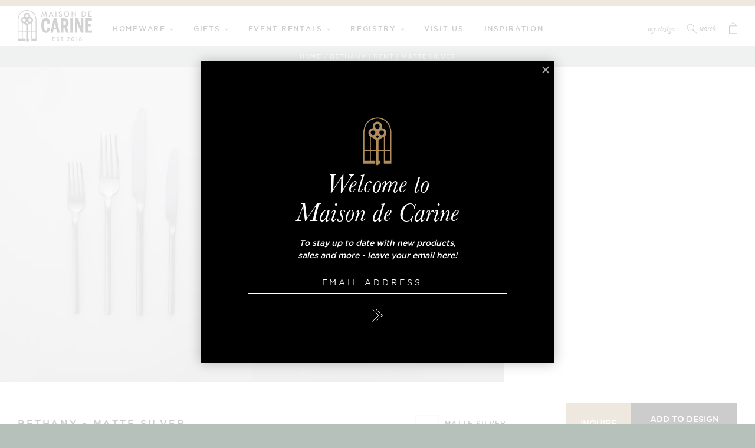

--- FILE ---
content_type: text/html; charset=utf-8
request_url: https://www.maisondecarine.com/products/bethany-rent-matte-silver
body_size: 35531
content:
<!doctype html>
<!--[if IE 9]> <html class="ie9 no-js" lang="en"> <![endif]-->
<!--[if (gt IE 9)|!(IE)]><!--> <html class="no-js" lang="en"> <!--<![endif]-->
<head><!--Content in content_for_header -->
<!--LayoutHub-Embed--><link rel="stylesheet" type="text/css" href="data:text/css;base64," media="all">
<!--LH--><!--/LayoutHub-Embed--><meta name="p:domain_verify" content="067b1049bf462fa0d0bdc4bf197033ba"/>
  <meta charset="utf-8">
  <meta http-equiv="X-UA-Compatible" content="IE=edge,chrome=1">
  <meta name="viewport" content="width=device-width,initial-scale=1">
  <meta name="theme-color" content="#000000">
  <meta name="facebook-domain-verification" content="t5dmn9ibplonn2h7whtd324y9h9vag" />
  
  
  <!-- Global site tag (gtag.js) - Google Analytics -->
<script async src="https://www.googletagmanager.com/gtag/js?id=G-M9B3QSMX3T"></script>
<script>
  window.dataLayer = window.dataLayer || [];
  function gtag(){dataLayer.push(arguments);}
  gtag('js', new Date());

  gtag('config', 'G-M9B3QSMX3T');
</script>
  
  
  <link rel="canonical" href="https://www.maisondecarine.com/products/bethany-rent-matte-silver"><link rel="shortcut icon" href="//www.maisondecarine.com/cdn/shop/files/gate-key-favicon_32x32.png?v=1613687464" type="image/png"><title>Bethany | Rent | Matte Silver
&ndash; Maison de Carine</title>
  <link href="//www.maisondecarine.com/cdn/shop/t/15/assets/theme.scss.css?v=42121777776727700271743212344" rel="stylesheet" type="text/css" media="all" />
<meta name="description" content="Details Salad+Dessert Fork Table Fork Table Knife Salad+Dessert Knife Table Spoon Coffee Spoon"><!-- /snippets/social-meta-tags.liquid -->




<meta property="og:site_name" content="Maison de Carine">
<meta property="og:url" content="https://www.maisondecarine.com/products/bethany-rent-matte-silver">
<meta property="og:title" content="Bethany | Rent | Matte Silver">
<meta property="og:type" content="product">
<meta property="og:description" content="Details Salad+Dessert Fork Table Fork Table Knife Salad+Dessert Knife Table Spoon Coffee Spoon">

  <meta property="og:price:amount" content="0">
  <meta property="og:price:currency" content="USD">

<meta property="og:image" content="http://www.maisondecarine.com/cdn/shop/files/Bethany_MatteSilver_1200x1200.jpg?v=1741627950"><meta property="og:image" content="http://www.maisondecarine.com/cdn/shop/files/Bethany_MatteSilver2_1200x1200.jpg?v=1741627961">
<meta property="og:image:secure_url" content="https://www.maisondecarine.com/cdn/shop/files/Bethany_MatteSilver_1200x1200.jpg?v=1741627950"><meta property="og:image:secure_url" content="https://www.maisondecarine.com/cdn/shop/files/Bethany_MatteSilver2_1200x1200.jpg?v=1741627961">


<meta name="twitter:card" content="summary_large_image">
<meta name="twitter:title" content="Bethany | Rent | Matte Silver">
<meta name="twitter:description" content="Details Salad+Dessert Fork Table Fork Table Knife Salad+Dessert Knife Table Spoon Coffee Spoon">


  
     
  <script>
    var theme = {
      strings: {
        addToCart: "Add to Bag",
        addToCartMobile: "Add to Bag",
        preOrder: "pre-order",
        soldOut: "Sold Out",
        unavailable: "Unavailable",
        regularPrice: "Regular price",
        sale: "Sale",
        showMore: "Show More",
        showLess: "Show Less",
        addressError: "Error looking up that address",
        addressNoResults: "No results for that address",
        addressQueryLimit: "You have exceeded the Google API usage limit. Consider upgrading to a \u003ca href=\"https:\/\/developers.google.com\/maps\/premium\/usage-limits\"\u003ePremium Plan\u003c\/a\u003e.",
        authError: "There was a problem authenticating your Google Maps account.",
        newWindow: "Opens in a new window.",
        external: "Opens external website.",
        newWindowExternal: "Opens external website in a new window."
      },
      settings: {
        moneyFormat: "\u003cspan class=money\u003e${{amount}}\u003c\/span\u003e",
      },
      moneyFormat: "${{amount_no_decimals}}",
      dev: {
      	variantSelection: 'dropdown',
        showMultipleCurrencies: false,
      	showCountdown: false,
        preorder: false,
	    
        countdownEnd: "2018-10-30 11:00",
        showReviews: 1,
        otherColors: 1,
        registryEnabled: false,
      	
        cartTotal: 0
      }
    }
    var allColors = [["Blue","#007BE5"],
["White","#fff"],
["Black","#000000"],
["Dusty Rose","#F3BAC7"],
["Sky Blue","#B1DEFF"],
["Blush","#FFD3DF"],
["Gold","#BD9521"],
["Platinum","#A3A3A3"],
["Mint","#B2F7D3"],
["Smoke","#A1A5B8"],
["Snow","#F7F8FC"],
["Indigo","#7382F9"],
["Aqua Green","#85EDB3"],
["Grey","#BEBEBE"],
["Purple Orchid","#EC52C8"],
["Clear","#ffffff"],
["Emerald","#004E07"],
["Ruby","#BF0802"],
["Sapphire","#000C93"],
["Navy","#00096B"],
["Aqua Black","#42CBDD"],
["White Gold","#FFFFFF"],
["Baroque","#B5B747"],
["Cobalt","#070BDD"],
["Tupi","#52C122"],
["Green","#38901D"],
["Aqua","#93ECE5"],
["Plum","#BE7492"],
["Champagne","#D4D4D4"],
["Matte Gold","#DDC36A"],
["Rainbow","#E546F0"],
["Bronze","#B25930"],
["Shiny Gold","#BDBB34"],
["Violet","#A25ECA"],
["Amber","#D9B03F"],
["Pink","#FC8FB3"]
];
     
    document.documentElement.className = document.documentElement.className.replace('no-js', 'js');
      
    if(window.location.href.indexOf('/pages/jobs') > -1) { 
      window.location.href = '/blogs/jobs';
    }
  </script>

  <!--[if (lte IE 9) ]><script src="//www.maisondecarine.com/cdn/shop/t/15/assets/match-media.min.js?v=22265819453975888031742329899" type="text/javascript"></script><![endif]-->

  <script>window.performance && window.performance.mark && window.performance.mark('shopify.content_for_header.start');</script><meta name="google-site-verification" content="U3Fe7TYaxjZXPjwSCE3sqL7Z9lnT6W_uJeuq_8LCKJg">
<meta id="shopify-digital-wallet" name="shopify-digital-wallet" content="/7965966436/digital_wallets/dialog">
<meta name="shopify-checkout-api-token" content="c5de0944bd2f7ffea307a6f6eca44a63">
<link rel="alternate" type="application/json+oembed" href="https://www.maisondecarine.com/products/bethany-rent-matte-silver.oembed">
<script async="async" src="/checkouts/internal/preloads.js?locale=en-US"></script>
<link rel="preconnect" href="https://shop.app" crossorigin="anonymous">
<script async="async" src="https://shop.app/checkouts/internal/preloads.js?locale=en-US&shop_id=7965966436" crossorigin="anonymous"></script>
<script id="apple-pay-shop-capabilities" type="application/json">{"shopId":7965966436,"countryCode":"US","currencyCode":"USD","merchantCapabilities":["supports3DS"],"merchantId":"gid:\/\/shopify\/Shop\/7965966436","merchantName":"Maison de Carine","requiredBillingContactFields":["postalAddress","email","phone"],"requiredShippingContactFields":["postalAddress","email","phone"],"shippingType":"shipping","supportedNetworks":["visa","masterCard","amex","discover","elo","jcb"],"total":{"type":"pending","label":"Maison de Carine","amount":"1.00"},"shopifyPaymentsEnabled":true,"supportsSubscriptions":true}</script>
<script id="shopify-features" type="application/json">{"accessToken":"c5de0944bd2f7ffea307a6f6eca44a63","betas":["rich-media-storefront-analytics"],"domain":"www.maisondecarine.com","predictiveSearch":true,"shopId":7965966436,"locale":"en"}</script>
<script>var Shopify = Shopify || {};
Shopify.shop = "maisondecarine.myshopify.com";
Shopify.locale = "en";
Shopify.currency = {"active":"USD","rate":"1.0"};
Shopify.country = "US";
Shopify.theme = {"name":"Main - ARD (3\/19\/25","id":149377876212,"schema_name":"ARD Starter","schema_version":"1.0","theme_store_id":null,"role":"main"};
Shopify.theme.handle = "null";
Shopify.theme.style = {"id":null,"handle":null};
Shopify.cdnHost = "www.maisondecarine.com/cdn";
Shopify.routes = Shopify.routes || {};
Shopify.routes.root = "/";</script>
<script type="module">!function(o){(o.Shopify=o.Shopify||{}).modules=!0}(window);</script>
<script>!function(o){function n(){var o=[];function n(){o.push(Array.prototype.slice.apply(arguments))}return n.q=o,n}var t=o.Shopify=o.Shopify||{};t.loadFeatures=n(),t.autoloadFeatures=n()}(window);</script>
<script>
  window.ShopifyPay = window.ShopifyPay || {};
  window.ShopifyPay.apiHost = "shop.app\/pay";
  window.ShopifyPay.redirectState = null;
</script>
<script id="shop-js-analytics" type="application/json">{"pageType":"product"}</script>
<script defer="defer" async type="module" src="//www.maisondecarine.com/cdn/shopifycloud/shop-js/modules/v2/client.init-shop-cart-sync_BdyHc3Nr.en.esm.js"></script>
<script defer="defer" async type="module" src="//www.maisondecarine.com/cdn/shopifycloud/shop-js/modules/v2/chunk.common_Daul8nwZ.esm.js"></script>
<script type="module">
  await import("//www.maisondecarine.com/cdn/shopifycloud/shop-js/modules/v2/client.init-shop-cart-sync_BdyHc3Nr.en.esm.js");
await import("//www.maisondecarine.com/cdn/shopifycloud/shop-js/modules/v2/chunk.common_Daul8nwZ.esm.js");

  window.Shopify.SignInWithShop?.initShopCartSync?.({"fedCMEnabled":true,"windoidEnabled":true});

</script>
<script>
  window.Shopify = window.Shopify || {};
  if (!window.Shopify.featureAssets) window.Shopify.featureAssets = {};
  window.Shopify.featureAssets['shop-js'] = {"shop-cart-sync":["modules/v2/client.shop-cart-sync_QYOiDySF.en.esm.js","modules/v2/chunk.common_Daul8nwZ.esm.js"],"init-fed-cm":["modules/v2/client.init-fed-cm_DchLp9rc.en.esm.js","modules/v2/chunk.common_Daul8nwZ.esm.js"],"shop-button":["modules/v2/client.shop-button_OV7bAJc5.en.esm.js","modules/v2/chunk.common_Daul8nwZ.esm.js"],"init-windoid":["modules/v2/client.init-windoid_DwxFKQ8e.en.esm.js","modules/v2/chunk.common_Daul8nwZ.esm.js"],"shop-cash-offers":["modules/v2/client.shop-cash-offers_DWtL6Bq3.en.esm.js","modules/v2/chunk.common_Daul8nwZ.esm.js","modules/v2/chunk.modal_CQq8HTM6.esm.js"],"shop-toast-manager":["modules/v2/client.shop-toast-manager_CX9r1SjA.en.esm.js","modules/v2/chunk.common_Daul8nwZ.esm.js"],"init-shop-email-lookup-coordinator":["modules/v2/client.init-shop-email-lookup-coordinator_UhKnw74l.en.esm.js","modules/v2/chunk.common_Daul8nwZ.esm.js"],"pay-button":["modules/v2/client.pay-button_DzxNnLDY.en.esm.js","modules/v2/chunk.common_Daul8nwZ.esm.js"],"avatar":["modules/v2/client.avatar_BTnouDA3.en.esm.js"],"init-shop-cart-sync":["modules/v2/client.init-shop-cart-sync_BdyHc3Nr.en.esm.js","modules/v2/chunk.common_Daul8nwZ.esm.js"],"shop-login-button":["modules/v2/client.shop-login-button_D8B466_1.en.esm.js","modules/v2/chunk.common_Daul8nwZ.esm.js","modules/v2/chunk.modal_CQq8HTM6.esm.js"],"init-customer-accounts-sign-up":["modules/v2/client.init-customer-accounts-sign-up_C8fpPm4i.en.esm.js","modules/v2/client.shop-login-button_D8B466_1.en.esm.js","modules/v2/chunk.common_Daul8nwZ.esm.js","modules/v2/chunk.modal_CQq8HTM6.esm.js"],"init-shop-for-new-customer-accounts":["modules/v2/client.init-shop-for-new-customer-accounts_CVTO0Ztu.en.esm.js","modules/v2/client.shop-login-button_D8B466_1.en.esm.js","modules/v2/chunk.common_Daul8nwZ.esm.js","modules/v2/chunk.modal_CQq8HTM6.esm.js"],"init-customer-accounts":["modules/v2/client.init-customer-accounts_dRgKMfrE.en.esm.js","modules/v2/client.shop-login-button_D8B466_1.en.esm.js","modules/v2/chunk.common_Daul8nwZ.esm.js","modules/v2/chunk.modal_CQq8HTM6.esm.js"],"shop-follow-button":["modules/v2/client.shop-follow-button_CkZpjEct.en.esm.js","modules/v2/chunk.common_Daul8nwZ.esm.js","modules/v2/chunk.modal_CQq8HTM6.esm.js"],"lead-capture":["modules/v2/client.lead-capture_BntHBhfp.en.esm.js","modules/v2/chunk.common_Daul8nwZ.esm.js","modules/v2/chunk.modal_CQq8HTM6.esm.js"],"checkout-modal":["modules/v2/client.checkout-modal_CfxcYbTm.en.esm.js","modules/v2/chunk.common_Daul8nwZ.esm.js","modules/v2/chunk.modal_CQq8HTM6.esm.js"],"shop-login":["modules/v2/client.shop-login_Da4GZ2H6.en.esm.js","modules/v2/chunk.common_Daul8nwZ.esm.js","modules/v2/chunk.modal_CQq8HTM6.esm.js"],"payment-terms":["modules/v2/client.payment-terms_MV4M3zvL.en.esm.js","modules/v2/chunk.common_Daul8nwZ.esm.js","modules/v2/chunk.modal_CQq8HTM6.esm.js"]};
</script>
<script>(function() {
  var isLoaded = false;
  function asyncLoad() {
    if (isLoaded) return;
    isLoaded = true;
    var urls = ["\/\/shopify.privy.com\/widget.js?shop=maisondecarine.myshopify.com","https:\/\/cdn.nfcube.com\/instafeed-2d6276b0e1d219abd6a644af12214315.js?shop=maisondecarine.myshopify.com"];
    for (var i = 0; i < urls.length; i++) {
      var s = document.createElement('script');
      s.type = 'text/javascript';
      s.async = true;
      s.src = urls[i];
      var x = document.getElementsByTagName('script')[0];
      x.parentNode.insertBefore(s, x);
    }
  };
  if(window.attachEvent) {
    window.attachEvent('onload', asyncLoad);
  } else {
    window.addEventListener('load', asyncLoad, false);
  }
})();</script>
<script id="__st">var __st={"a":7965966436,"offset":-18000,"reqid":"87fd792b-2fe6-4479-a7dc-5286e1ea5756-1768996112","pageurl":"www.maisondecarine.com\/products\/bethany-rent-matte-silver","u":"6f5bd9a21a82","p":"product","rtyp":"product","rid":7995498430708};</script>
<script>window.ShopifyPaypalV4VisibilityTracking = true;</script>
<script id="captcha-bootstrap">!function(){'use strict';const t='contact',e='account',n='new_comment',o=[[t,t],['blogs',n],['comments',n],[t,'customer']],c=[[e,'customer_login'],[e,'guest_login'],[e,'recover_customer_password'],[e,'create_customer']],r=t=>t.map((([t,e])=>`form[action*='/${t}']:not([data-nocaptcha='true']) input[name='form_type'][value='${e}']`)).join(','),a=t=>()=>t?[...document.querySelectorAll(t)].map((t=>t.form)):[];function s(){const t=[...o],e=r(t);return a(e)}const i='password',u='form_key',d=['recaptcha-v3-token','g-recaptcha-response','h-captcha-response',i],f=()=>{try{return window.sessionStorage}catch{return}},m='__shopify_v',_=t=>t.elements[u];function p(t,e,n=!1){try{const o=window.sessionStorage,c=JSON.parse(o.getItem(e)),{data:r}=function(t){const{data:e,action:n}=t;return t[m]||n?{data:e,action:n}:{data:t,action:n}}(c);for(const[e,n]of Object.entries(r))t.elements[e]&&(t.elements[e].value=n);n&&o.removeItem(e)}catch(o){console.error('form repopulation failed',{error:o})}}const l='form_type',E='cptcha';function T(t){t.dataset[E]=!0}const w=window,h=w.document,L='Shopify',v='ce_forms',y='captcha';let A=!1;((t,e)=>{const n=(g='f06e6c50-85a8-45c8-87d0-21a2b65856fe',I='https://cdn.shopify.com/shopifycloud/storefront-forms-hcaptcha/ce_storefront_forms_captcha_hcaptcha.v1.5.2.iife.js',D={infoText:'Protected by hCaptcha',privacyText:'Privacy',termsText:'Terms'},(t,e,n)=>{const o=w[L][v],c=o.bindForm;if(c)return c(t,g,e,D).then(n);var r;o.q.push([[t,g,e,D],n]),r=I,A||(h.body.append(Object.assign(h.createElement('script'),{id:'captcha-provider',async:!0,src:r})),A=!0)});var g,I,D;w[L]=w[L]||{},w[L][v]=w[L][v]||{},w[L][v].q=[],w[L][y]=w[L][y]||{},w[L][y].protect=function(t,e){n(t,void 0,e),T(t)},Object.freeze(w[L][y]),function(t,e,n,w,h,L){const[v,y,A,g]=function(t,e,n){const i=e?o:[],u=t?c:[],d=[...i,...u],f=r(d),m=r(i),_=r(d.filter((([t,e])=>n.includes(e))));return[a(f),a(m),a(_),s()]}(w,h,L),I=t=>{const e=t.target;return e instanceof HTMLFormElement?e:e&&e.form},D=t=>v().includes(t);t.addEventListener('submit',(t=>{const e=I(t);if(!e)return;const n=D(e)&&!e.dataset.hcaptchaBound&&!e.dataset.recaptchaBound,o=_(e),c=g().includes(e)&&(!o||!o.value);(n||c)&&t.preventDefault(),c&&!n&&(function(t){try{if(!f())return;!function(t){const e=f();if(!e)return;const n=_(t);if(!n)return;const o=n.value;o&&e.removeItem(o)}(t);const e=Array.from(Array(32),(()=>Math.random().toString(36)[2])).join('');!function(t,e){_(t)||t.append(Object.assign(document.createElement('input'),{type:'hidden',name:u})),t.elements[u].value=e}(t,e),function(t,e){const n=f();if(!n)return;const o=[...t.querySelectorAll(`input[type='${i}']`)].map((({name:t})=>t)),c=[...d,...o],r={};for(const[a,s]of new FormData(t).entries())c.includes(a)||(r[a]=s);n.setItem(e,JSON.stringify({[m]:1,action:t.action,data:r}))}(t,e)}catch(e){console.error('failed to persist form',e)}}(e),e.submit())}));const S=(t,e)=>{t&&!t.dataset[E]&&(n(t,e.some((e=>e===t))),T(t))};for(const o of['focusin','change'])t.addEventListener(o,(t=>{const e=I(t);D(e)&&S(e,y())}));const B=e.get('form_key'),M=e.get(l),P=B&&M;t.addEventListener('DOMContentLoaded',(()=>{const t=y();if(P)for(const e of t)e.elements[l].value===M&&p(e,B);[...new Set([...A(),...v().filter((t=>'true'===t.dataset.shopifyCaptcha))])].forEach((e=>S(e,t)))}))}(h,new URLSearchParams(w.location.search),n,t,e,['guest_login'])})(!0,!1)}();</script>
<script integrity="sha256-4kQ18oKyAcykRKYeNunJcIwy7WH5gtpwJnB7kiuLZ1E=" data-source-attribution="shopify.loadfeatures" defer="defer" src="//www.maisondecarine.com/cdn/shopifycloud/storefront/assets/storefront/load_feature-a0a9edcb.js" crossorigin="anonymous"></script>
<script crossorigin="anonymous" defer="defer" src="//www.maisondecarine.com/cdn/shopifycloud/storefront/assets/shopify_pay/storefront-65b4c6d7.js?v=20250812"></script>
<script data-source-attribution="shopify.dynamic_checkout.dynamic.init">var Shopify=Shopify||{};Shopify.PaymentButton=Shopify.PaymentButton||{isStorefrontPortableWallets:!0,init:function(){window.Shopify.PaymentButton.init=function(){};var t=document.createElement("script");t.src="https://www.maisondecarine.com/cdn/shopifycloud/portable-wallets/latest/portable-wallets.en.js",t.type="module",document.head.appendChild(t)}};
</script>
<script data-source-attribution="shopify.dynamic_checkout.buyer_consent">
  function portableWalletsHideBuyerConsent(e){var t=document.getElementById("shopify-buyer-consent"),n=document.getElementById("shopify-subscription-policy-button");t&&n&&(t.classList.add("hidden"),t.setAttribute("aria-hidden","true"),n.removeEventListener("click",e))}function portableWalletsShowBuyerConsent(e){var t=document.getElementById("shopify-buyer-consent"),n=document.getElementById("shopify-subscription-policy-button");t&&n&&(t.classList.remove("hidden"),t.removeAttribute("aria-hidden"),n.addEventListener("click",e))}window.Shopify?.PaymentButton&&(window.Shopify.PaymentButton.hideBuyerConsent=portableWalletsHideBuyerConsent,window.Shopify.PaymentButton.showBuyerConsent=portableWalletsShowBuyerConsent);
</script>
<script data-source-attribution="shopify.dynamic_checkout.cart.bootstrap">document.addEventListener("DOMContentLoaded",(function(){function t(){return document.querySelector("shopify-accelerated-checkout-cart, shopify-accelerated-checkout")}if(t())Shopify.PaymentButton.init();else{new MutationObserver((function(e,n){t()&&(Shopify.PaymentButton.init(),n.disconnect())})).observe(document.body,{childList:!0,subtree:!0})}}));
</script>
<link id="shopify-accelerated-checkout-styles" rel="stylesheet" media="screen" href="https://www.maisondecarine.com/cdn/shopifycloud/portable-wallets/latest/accelerated-checkout-backwards-compat.css" crossorigin="anonymous">
<style id="shopify-accelerated-checkout-cart">
        #shopify-buyer-consent {
  margin-top: 1em;
  display: inline-block;
  width: 100%;
}

#shopify-buyer-consent.hidden {
  display: none;
}

#shopify-subscription-policy-button {
  background: none;
  border: none;
  padding: 0;
  text-decoration: underline;
  font-size: inherit;
  cursor: pointer;
}

#shopify-subscription-policy-button::before {
  box-shadow: none;
}

      </style>

<script>window.performance && window.performance.mark && window.performance.mark('shopify.content_for_header.end');</script>
  
  
  
  

<script type="text/javascript">
  function initAppmate(Appmate){
    Appmate.wk.on({
      'click .wk-variant-link': eventHandler(function(){
        var id = Appmate.wk.$(this).closest('[data-wk-item]').attr("data-wk-item");
        var href = this.href;
        var product = Appmate.wk.getItem(id).then(function(product){
          var variant = product.selected_or_first_available_variant || {};
          sendTracking({
            hitType: 'event',
            eventCategory: 'Wishlist',
            eventAction: 'WK Clicked Product',
            eventLabel: 'Wishlist King',
            hitCallback: function() {
              document.location = href;
            }
          }, {
            id: variant.sku || variant.id,
            name: product.title,
            category: product.type,
            brand: product.vendor,
            variant: variant.title,
            price: variant.price
          }, {
            list: "" || undefined
          });
        })
      }),
      'click [data-wk-add-product]': eventHandler(function(){
        var productId = this.getAttribute('data-wk-add-product');
        var select = Appmate.wk.$(this).parents('form').find('select[name="id"]');
        var variantId = select.length ? select.val() : undefined;
        Appmate.wk.addProduct(productId, variantId).then(function(product) {
          var variant = product.selected_or_first_available_variant || {};
          sendTracking({
            hitType: 'event',
            eventCategory: 'Wishlist',
            eventAction: 'WK Added Product',
            eventLabel: 'Wishlist King',
          }, {
            id: variant.sku || variant.id,
            name: product.title,
            category: product.type,
            brand: product.vendor,
            variant: variant.title,
            price: variant.price
          }, {
            list: "" || undefined
          });
        });
      }),
      'click [data-wk-remove-product]': eventHandler(function(){
        var productId = this.getAttribute('data-wk-remove-product');
        Appmate.wk.removeProduct(productId).then(function(product) {
          var variant = product.selected_or_first_available_variant || {};
          sendTracking({
            hitType: 'event',
            eventCategory: 'Wishlist',
            eventAction: 'WK Removed Product',
            eventLabel: 'Wishlist King',
          }, {
            id: variant.sku || variant.id,
            name: product.title,
            category: product.type,
            brand: product.vendor,
            variant: variant.title,
            price: variant.price
          }, {
            list: "" || undefined
          });
        });
      }),
      'click [data-wk-remove-item]': eventHandler(function(){
        var itemId = this.getAttribute('data-wk-remove-item');
        fadeOrNot(this, function() {
          Appmate.wk.removeItem(itemId).then(function(product){
            var variant = product.selected_or_first_available_variant || {};
            sendTracking({
              hitType: 'event',
              eventCategory: 'Wishlist',
              eventAction: 'WK Removed Product',
              eventLabel: 'Wishlist King',
            }, {
              id: variant.sku || variant.id,
              name: product.title,
              category: product.type,
              brand: product.vendor,
              variant: variant.title,
              price: variant.price
            }, {
              list: "" || undefined
            });
          });
        });
      }),
      'click [data-wk-clear-wishlist]': eventHandler(function(){
        var wishlistId = this.getAttribute('data-wk-clear-wishlist');
        Appmate.wk.clear(wishlistId).then(function() {
          sendTracking({
            hitType: 'event',
            eventCategory: 'Wishlist',
            eventAction: 'WK Cleared Wishlist',
            eventLabel: 'Wishlist King',
          });
        });
      }),
      'click [data-wk-share]': eventHandler(function(){
        var params = {
          wkShareService: this.getAttribute("data-wk-share-service"),
          wkShare: this.getAttribute("data-wk-share"),
          wkShareImage: this.getAttribute("data-wk-share-image")
        };
        var shareLink = Appmate.wk.getShareLink(params);

        sendTracking({
          hitType: 'event',
          eventCategory: 'Wishlist',
          eventAction: 'WK Shared Wishlist (' + params.wkShareService + ')',
          eventLabel: 'Wishlist King',
        });

        switch (params.wkShareService) {
          case 'link':
            Appmate.wk.$('#wk-share-link-text').addClass('wk-visible').find('.wk-text').html(shareLink);
            var copyButton = Appmate.wk.$('#wk-share-link-text .wk-clipboard');
            var copyText = copyButton.html();
            var clipboard = Appmate.wk.clipboard(copyButton[0]);
            clipboard.on('success', function(e) {
              copyButton.html('copied');
              setTimeout(function(){
                copyButton.html(copyText);
              }, 2000);
            });
            break;
          case 'email':
            window.location.href = shareLink;
            break;
          case 'contact':
            var contactUrl = '/pages/contact';
            var message = 'Here is the link to my list:\n' + shareLink;
            window.location.href=contactUrl + '?message=' + encodeURIComponent(message);
            break;
          default:
            window.open(
              shareLink,
              'wishlist_share',
              'height=590, width=770, toolbar=no, menubar=no, scrollbars=no, resizable=no, location=no, directories=no, status=no'
            );
        }
      }),
      'click [data-wk-move-to-cart]': eventHandler(function(){
        var $elem = Appmate.wk.$(this);
        $form = $elem.parents('form');
        $elem.prop("disabled", true);

        var item = this.getAttribute('data-wk-move-to-cart');
        var formData = $form.serialize();

        fadeOrNot(this, function(){
          Appmate.wk
          .moveToCart(item, formData)
          .then(function(product){
            $elem.prop("disabled", false);

            var variant = product.selected_or_first_available_variant || {};
            sendTracking({
              hitType: 'event',
              eventCategory: 'Wishlist',
              eventAction: 'WK Added to Cart',
              eventLabel: 'Wishlist King',
              hitCallback: function() {
                window.scrollTo(0, 0);
                location.reload();
              }
            }, {
              id: variant.sku || variant.id,
              name: product.title,
              category: product.type,
              brand: product.vendor,
              variant: variant.title,
              price: variant.price,
              quantity: 1,
            }, {
              list: "" || undefined
            });
          });
        });
      }),
      'render .wk-option-select': function(elem){
        appmateOptionSelect(elem);
      },
      'login-required': function (intent) {
        var redirect = {
          path: window.location.pathname,
          intent: intent
        };
        window.location = '/account/login?wk-redirect=' + encodeURIComponent(JSON.stringify(redirect));
      },
      'render .swiper-container': function (elem) {
        // initSlider()
      },
      'ready': function () {
        // Appmate.wk.$(document).ready(initSlider);
        fillContactForm();

        var redirect = Appmate.wk.getQueryParam('wk-redirect');
        if (redirect) {
          Appmate.wk.addLoginRedirect(Appmate.wk.$('#customer_login'), JSON.parse(redirect));
        }
        var intent = Appmate.wk.getQueryParam('wk-intent');
        if (intent) {
          intent = JSON.parse(intent);
          switch (intent.action) {
            case 'addProduct':
              Appmate.wk.addProduct(intent.product, intent.variant)
              break;
            default:
              console.warn('Wishlist King: Intent not implemented', intent)
          }
          if (window.history && window.history.pushState) {
            history.pushState(null, null, window.location.pathname);
          }
        }
      }
    });

    Appmate.init({
      shop: {
        domain: 'maisondecarine.myshopify.com'
      },
      session: {
        customer: ''
      },
      globals: {
        settings: {
          app_wk_icon: 'heart',
          app_wk_share_position: 'top',
          app_wk_products_per_row: 4,
          money_format: '${{amount_no_decimals}} USD'
        },
        customer: '',
        customer_accounts_enabled: true,
      },
      wishlist: {
        filter: function(product) {
          return !product.hidden;
        },
        loginRequired: false,
        handle: "/pages/wishlist",
        proxyHandle: "/a/wk",
        share: {
          handle: "/pages/shared-wishlist",
          title: 'My Wishlist',
          description: 'Check out some of my favorite things @ Maison de Carine.',
          imageTitle: 'Maison de Carine',
          hashTags: 'wishlist',
          twitterUser: false // will be used with via
        }
      }
    });

    function sendTracking(event, product, action) {
      if (typeof fbq === 'function') {
        switch (event.eventAction) {
          case "WK Added Product":
            fbq('track', 'AddToWishlist', {
              value: product.price,
              currency: 'USD'
            });
            break;
        }
      }
      if (typeof ga === 'function') {
        if (product) {
          delete product.price;
          ga('ec:addProduct', product);
        }

        if (action) {
          ga('ec:setAction', 'click', action);
        }

        if (event) {
          ga('send', event);
        }

        if (!ga.loaded) {
          event && event.hitCallback && event.hitCallback()
        }
      } else {
        event && event.hitCallback && event.hitCallback()
      }
    }

    function initSlider () {
      if (typeof Swiper !== 'undefined') {
        var mySwiper = new Swiper ('.swiper-container', {
          direction: 'horizontal',
          loop: false,
          pagination: '.swiper-pagination',
          nextButton: '.swiper-button-next',
          prevButton: '.swiper-button-prev',
          spaceBetween: 20,
          slidesPerView: 4,
          breakpoints: {
            380: {
              slidesPerView: 1,
              spaceBetween: 0,
            },
            480: {
              slidesPerView: 2,
              spaceBetween: 20,
            }
          }
        })
      }
    }

    function fillContactForm() {
      document.addEventListener('DOMContentLoaded', fillContactForm)
      if (document.getElementById('contact_form')) {
        var message = Appmate.wk.getQueryParam('message');
        var bodyElement = document.querySelector("#contact_form textarea[name='contact[body]']");
        if (bodyElement && message) {
          bodyElement.value = message;
        }
      }
    }

    function eventHandler (callback) {
      return function (event) {
        if (typeof callback === 'function') {
          callback.call(this, event)
        }
        if (event) {
          event.preventDefault();
          event.stopPropagation();
        }
      }
    }

    function fadeOrNot(elem, callback){
      if (typeof $ !== "function") {
        callback();
        return;
      }
      var $elem = $(elem);
  	  if ($elem.parents('.wk-fadeout').length) {
        $elem.parents('.wk-fadeout').fadeOut(callback);
      } else {
        callback();
      }
    }
  }
</script>



<script
  id="wishlist-icon-filled"
  data="wishlist"
  type="text/x-template"
  app="wishlist-king"
>
  {% if settings.app_wk_icon == "heart" %}
    <svg version='1.1' xmlns='https://www.w3.org/2000/svg' width='64' height='64' viewBox='0 0 64 64'>
      <path d='M47.199 4c-6.727 0-12.516 5.472-15.198 11.188-2.684-5.715-8.474-11.188-15.201-11.188-9.274 0-16.8 7.527-16.8 16.802 0 18.865 19.031 23.812 32.001 42.464 12.26-18.536 31.999-24.2 31.999-42.464 0-9.274-7.527-16.802-16.801-16.802z' fill='#000'></path>
    </svg>
  {% elsif settings.app_wk_icon == "star" %}
    <svg version='1.1' xmlns='https://www.w3.org/2000/svg' width='64' height='60.9' viewBox='0 0 64 64'>
      <path d='M63.92,23.25a1.5,1.5,0,0,0-1.39-1H40.3L33.39,1.08A1.5,1.5,0,0,0,32,0h0a1.49,1.49,0,0,0-1.39,1L23.7,22.22H1.47a1.49,1.49,0,0,0-1.39,1A1.39,1.39,0,0,0,.6,24.85l18,13L11.65,59a1.39,1.39,0,0,0,.51,1.61,1.47,1.47,0,0,0,.88.3,1.29,1.29,0,0,0,.88-0.3l18-13.08L50,60.68a1.55,1.55,0,0,0,1.76,0,1.39,1.39,0,0,0,.51-1.61l-6.9-21.14,18-13A1.45,1.45,0,0,0,63.92,23.25Z' fill='#be8508'></path>
    </svg>
  {% endif %}
</script>

<script
  id="wishlist-icon-empty"
  data="wishlist"
  type="text/x-template"
  app="wishlist-king"
>
  {% if settings.app_wk_icon == "heart" %}
    <svg version='1.1' xmlns='https://www.w3.org/2000/svg' width='64px' height='60.833px' viewBox='0 0 64 60.833'>
      <path stroke='#000' stroke-width='5' stroke-miterlimit='10' fill-opacity='0' d='M45.684,2.654c-6.057,0-11.27,4.927-13.684,10.073 c-2.417-5.145-7.63-10.073-13.687-10.073c-8.349,0-15.125,6.776-15.125,15.127c0,16.983,17.134,21.438,28.812,38.231 c11.038-16.688,28.811-21.787,28.811-38.231C60.811,9.431,54.033,2.654,45.684,2.654z'/>
    </svg>
  {% elsif settings.app_wk_icon == "star" %}
    <svg version='1.1' xmlns='https://www.w3.org/2000/svg' width='64' height='60.9' viewBox='0 0 64 64'>
      <path d='M63.92,23.25a1.5,1.5,0,0,0-1.39-1H40.3L33.39,1.08A1.5,1.5,0,0,0,32,0h0a1.49,1.49,0,0,0-1.39,1L23.7,22.22H1.47a1.49,1.49,0,0,0-1.39,1A1.39,1.39,0,0,0,.6,24.85l18,13L11.65,59a1.39,1.39,0,0,0,.51,1.61,1.47,1.47,0,0,0,.88.3,1.29,1.29,0,0,0,.88-0.3l18-13.08L50,60.68a1.55,1.55,0,0,0,1.76,0,1.39,1.39,0,0,0,.51-1.61l-6.9-21.14,18-13A1.45,1.45,0,0,0,63.92,23.25ZM42.75,36.18a1.39,1.39,0,0,0-.51,1.61l5.81,18L32.85,44.69a1.41,1.41,0,0,0-1.67,0L15.92,55.74l5.81-18a1.39,1.39,0,0,0-.51-1.61L6,25.12H24.7a1.49,1.49,0,0,0,1.39-1L32,6.17l5.81,18a1.5,1.5,0,0,0,1.39,1H58Z' fill='#be8508'></path>
    </svg>
  {% endif %}
</script>

<script
  id="wishlist-icon-remove"
  data="wishlist"
  type="text/x-template"
  app="wishlist-king"
>
  <svg role="presentation" viewBox="0 0 16 14">
    <path d="M15 0L1 14m14 0L1 0" stroke="currentColor" fill="none" fill-rule="evenodd"></path>
  </svg>
</script>

<script
  id="wishlist-link"
  data="wishlist"
  type="text/x-template"
  app="wishlist-king"
>
  {% if wishlist.item_count %}
    {% assign link_icon = 'wishlist-icon-filled' %}
  {% else %}
    {% assign link_icon = 'wishlist-icon-empty' %}
  {% endif %}
  <a href="{{ wishlist.url }}" class="wk-link wk-{{ wishlist.state }}" title="View Design Board"><div class="wk-icon">{% include link_icon %}</div><span class="wk-label">My Design</span> <span class="wk-count">({{ wishlist.item_count }})</span></a>
</script>

<script
  id="wishlist-link-li"
  data="wishlist"
  type="text/x-template"
  app="wishlist-king"
>
  <li class="wishlist-link-li wk-{{ wishlist.state }}">
    {% include 'wishlist-link' %}
  </li>
</script>

<script
  id="wishlist-button-product"
  data="product"
  type="text/x-template"
  app="wishlist-king"
>
  {% if product.in_wishlist %}
    {% assign btn_text = 'In Design Board' %}
    {% assign btn_title = 'Remove from Design Board' %}
    {% assign btn_action = 'wk-remove-product' %}
    {% assign btn_icon = 'wishlist-icon-filled' %}
  {% else %}
    {% assign btn_text = 'Add to Design Board' %}
    {% assign btn_title = 'Add to Design Board' %}
    {% assign btn_action = 'wk-add-product' %}
    {% assign btn_icon = 'wishlist-icon-empty' %}
  {% endif %}

  <button type="button" class="wk-button-product {{ btn_action }}" title="{{ btn_title }}" data-{{ btn_action }}="{{ product.id }}">
    <div class="wk-icon visually-hidden">
      {% include btn_icon %}
    </div>
    <span class="wk-label">{{ btn_text }}</span>
  </button>
</script>

<script
  id="wishlist-button-collection"
  data="product"
  type="text/x-template"
  app="wishlist-king"
>
  {% if product.in_wishlist %}
    {% assign btn_text = 'In Wishlist' %}
    {% assign btn_title = 'Remove from Wishlist' %}
    {% assign btn_action = 'wk-remove-product' %}
    {% assign btn_icon = 'wishlist-icon-filled' %}
  {% else %}
    {% assign btn_text = 'Add to Wishlist' %}
    {% assign btn_title = 'Add to Wishlist' %}
    {% assign btn_action = 'wk-add-product' %}
    {% assign btn_icon = 'wishlist-icon-empty' %}
  {% endif %}

  <button type="button" class="wk-button-collection {{ btn_action }}" title="{{ btn_title }}" data-{{ btn_action }}="{{ product.id }}">
    <div class="wk-icon">
      {% include btn_icon %}
    </div>
    <span class="wk-label">{{ btn_text }}</span>
  </button>
</script>

<script
  id="wishlist-button-wishlist-page"
  data="product"
  type="text/x-template"
  app="wishlist-king"
>
  {% if wishlist.read_only %}
    {% assign item_id = product.id %}
  {% else %}
    {% assign item_id = product.wishlist_item_id %}
  {% endif %}

  {% assign add_class = '' %}
  {% if product.in_wishlist and wishlist.read_only == true %}
    {% assign btn_text = 'In Wishlist' %}
    {% assign btn_title = 'Remove from Wishlist' %}
    {% assign btn_action = 'wk-remove-product' %}
    {% assign btn_icon = 'wishlist-icon-filled' %}
  {% elsif product.in_wishlist and wishlist.read_only == false %}
    {% assign btn_text = 'In Wishlist' %}
    {% assign btn_title = 'Remove from Wishlist' %}
    {% assign btn_action = 'wk-remove-item' %}
    {% assign btn_icon = 'wishlist-icon-remove' %}
    {% assign add_class = 'wk-with-hover' %}
  {% else %}
    {% assign btn_text = 'Add to Wishlist' %}
    {% assign btn_title = 'Add to Wishlist' %}
    {% assign btn_action = 'wk-add-product' %}
    {% assign btn_icon = 'wishlist-icon-empty' %}
    {% assign add_class = 'wk-with-hover' %}
  {% endif %}

  <button type="button" class="wk-button-wishlist-page {{ btn_action }} {{ add_class }}" title="{{ btn_title }}" data-{{ btn_action }}="{{ item_id }}">
    <div class="wk-icon">
      {% include btn_icon %}
    </div>
    <span class="wk-label">{{ btn_text }}</span>
  </button>
</script>

<script
  id="wishlist-button-wishlist-clear"
  data="wishlist"
  type="text/x-template"
  app="wishlist-king"
>
  {% assign btn_text = 'Clear Wishlist' %}
  {% assign btn_title = 'Clear Wishlist' %}
  {% assign btn_class = 'wk-button-wishlist-clear' %}

  <button type="button" class="{{ btn_class }}" title="{{ btn_title }}" data-wk-clear-wishlist="{{ wishlist.permaId }}">
    <span class="wk-label">{{ btn_text }}</span>
  </button>
</script>

<script
  id="wishlist-shared"
  data="shared_wishlist"
  type="text/x-template"
  app="wishlist-king"
>
  {% assign wishlist = shared_wishlist %}
  {% include 'wishlist-collection' with wishlist %}
</script>

<script
  id="wishlist-collection"
  data="wishlist"
  type="text/x-template"
  app="wishlist-king"
>
  <div class='wishlist-collection'>
  {% if wishlist.item_count == 0 %}
    {% include 'wishlist-collection-empty' %}
  {% else %}
    {% if customer_accounts_enabled and customer == false and wishlist.read_only == false %}
      {% include 'wishlist-collection-login-note' %}
    {% endif %}

    {% if settings.app_wk_share_position == "top" %}
      {% unless wishlist.read_only %}
        {% include 'wishlist-collection-share' %}
      {% endunless %}
    {% endif %}

    {% include 'wishlist-collection-loop' %}

    {% if settings.app_wk_share_position == "bottom" %}
      {% unless wishlist.read_only %}
        {% include 'wishlist-collection-share' %}
      {% endunless %}
    {% endif %}

    {% unless wishlist.read_only %}
      {% include 'wishlist-button-wishlist-clear' %}
    {% endunless %}
  {% endif %}
  </div>
</script>

<script
  id="wishlist-row"
  data="wishlist"
  type="text/x-template"
  app="wishlist-king"
>
  <div class='wk-wishlist-row'>
    {% if wishlist.item_count != 0 %}
    <h2 class="wk-wishlist-row-title">Add more from Wishlist</h2>
    <div class="swiper-container">
        <!-- Additional required wrapper -->
        <div class="swiper-wrapper">
            <!-- Slides -->
            {% for product in wishlist.products %}
              {% assign hide_default_title = false %}
              {% if product.variants.length == 1 and product.variants[0].title contains 'Default' %}
                {% assign hide_default_title = true %}
              {% endif %}
              <div
                id="wk-item-{{ product.wishlist_item_id }}"
                class="swiper-slide wk-item wk-fadeout"
                data-wk-item="{{ product.wishlist_item_id }}"
              >
                {% include 'wishlist-collection-product-image' with product %}
                {% include 'wishlist-collection-product-title' with product %}
                {% include 'wishlist-collection-product-price' %}
                {% include 'wishlist-collection-product-form' with product %}
              </div>
            {% endfor %}
        </div>
        <!-- If we need pagination -->
        <!-- <div class="swiper-pagination"></div> -->
    </div>
    <div class="swiper-button-prev">
      <svg fill="#000000" height="24" viewBox="0 0 24 24" width="24" xmlns="http://www.w3.org/2000/svg">
          <path d="M15.41 7.41L14 6l-6 6 6 6 1.41-1.41L10.83 12z"/>
          <path d="M0 0h24v24H0z" fill="none"/>
      </svg>
    </div>
    <div class="swiper-button-next">
      <svg fill="#000000" height="24" viewBox="0 0 24 24" width="24" xmlns="http://www.w3.org/2000/svg">
          <path d="M10 6L8.59 7.41 13.17 12l-4.58 4.59L10 18l6-6z"/>
          <path d="M0 0h24v24H0z" fill="none"/>
      </svg>
    </div>
    {% endif %}
  </div>
</script>

<script
  id="wishlist-collection-empty"
  data="wishlist"
  type="text/x-template"
  app="wishlist-king"
>
  <div class="wk-row">
    <div class="wk-span12">
      <h3 class="wk-wishlist-empty-note">Your design board is empty!</h3>
    </div>
  </div>
</script>

<script
  id="wishlist-collection-login-note"
  data="wishlist"
  type="text/x-template"
  app="wishlist-king"
>
  <div class="wk-row">
    <p class="wk-span12 wk-login-note">
      To permanently save your design board please <a href="/account/login">login</a> or <a href="/account/register">sign up</a>.
    </p>
  </div>
</script>

<script
  id="wishlist-collection-share"
  data="wishlist"
  type="text/x-template"
  app="wishlist-king"
>
  <h3 id="wk-share-head">Share Design Board</h3>
  <ul id="wk-share-list">
    <li>{% include 'wishlist-share-button-fb' %}</li>
    <li>{% include 'wishlist-share-button-pinterest' %}</li>
    <li>{% include 'wishlist-share-button-twitter' %}</li>
    <li>{% include 'wishlist-share-button-email' %}</li>
    <li>{% include 'wishlist-share-button-link' %}</li>
    {% comment %}
    <li>{% include 'wishlist-share-button-contact' %}</li>
    {% endcomment %}
    <li id="wk-share-whatsapp">{% include 'wishlist-share-button-whatsapp' %}</li>
  </ul>
  <div id="wk-share-link-text"><span class="wk-text"></span><button class="wk-clipboard" data-clipboard-target="#wk-share-link-text .wk-text">copy link</button></div>
</script>

<script
  id="wishlist-collection-loop"
  data="wishlist"
  type="text/x-template"
  app="wishlist-king"
>
  <div class="wk-row">
    {% assign item_count = 0 %}
    {% for product in wishlist.products %}
      {% assign item_count = item_count | plus: 1 %}
      {% unless limit and item_count > limit %}
        {% assign hide_default_title = false %}
        {% if product.variants.length == 1 and product.variants[0].title contains 'Default' %}
          {% assign hide_default_title = true %}
        {% endif %}

        {% assign items_per_row = settings.app_wk_products_per_row %}
        {% assign wk_item_width = 100 | divided_by: items_per_row %}

        <div class="wk-item-column" style="width: {{ wk_item_width }}%">
          <div id="wk-item-{{ product.wishlist_item_id }}" class="wk-item {{ wk_item_class }} {% unless wishlist.read_only %}wk-fadeout{% endunless %}" data-wk-item="{{ product.wishlist_item_id }}">

            {% include 'wishlist-collection-product-image' with product %}
            {% include 'wishlist-button-wishlist-page' with product %}
            {% include 'wishlist-collection-product-title' with product %}
            {% include 'wishlist-collection-product-price' %}
            {% include 'wishlist-collection-product-form' with product %}
          <input type="hidden" value="{{product.title}}" name="contact[Product #{{forloop.index}}]" class="wk-hidden-obj">
          </div>
        </div>
      {% endunless %}
    {% endfor %}
  </div>
</script>

<script
  id="wishlist-collection-product-image"
  data="wishlist"
  type="text/x-template"
  app="wishlist-king"
>
  <div class="wk-image">
    <a href="{{ product | variant_url }}" class="wk-variant-link wk-content" title="View product">
      <img class="wk-variant-image"
         src="{{ product | variant_img_url: '1000x' }}"
         alt="{{ product.title }}" />
    </a>
  </div>
</script>

<script
  id="wishlist-collection-product-title"
  data="wishlist"
  type="text/x-template"
  app="wishlist-king"
>
  <div class="wk-product-title">
    <a href="{{ product | variant_url }}" class="wk-variant-link" title="View product">{{ product.title }}</a>
  </div>
</script>

<script
  id="wishlist-collection-product-price"
  data="wishlist"
  type="text/x-template"
  app="wishlist-king"
>
  {% assign variant = product.selected_or_first_available_variant %}
  <div class="wk-purchase">
    <span class="wk-price wk-price-preview">
      {% if variant.price >= variant.compare_at_price %}
      {{ variant.price | money }}
      {% else %}
      <span class="saleprice">{{ variant.price | money }}</span> <del>{{ variant.compare_at_price | money }}</del>
      {% endif %}
    </span>
  </div>
</script>

<script
  id="wishlist-collection-product-form"
  data="wishlist"
  type="text/x-template"
  app="wishlist-king"
>
  <form id="wk-add-item-form-{{ product.wishlist_item_id }}" action="/cart/add" method="post" class="wk-add-item-form">

    <!-- Begin product options -->
    <div class="wk-product-options {% if hide_default_title %}wk-no-options{% endif %}">

      <div class="wk-select" {% if hide_default_title %} style="display:none"{% endif %}>
        <select id="wk-option-select-{{ product.wishlist_item_id }}" class="wk-option-select" name="id">

          {% for variant in product.variants %}
          <option value="{{ variant.id }}" {% if variant == product.selected_or_first_available_variant %}selected="selected"{% endif %}>
            {{ variant.title }} - {{ variant.price | money }}
          </option>
          {% endfor %}

        </select>
      </div>

      {% comment %}
        {% if settings.display_quantity_dropdown and product.available %}
        <div class="wk-selector-wrapper">
          <label>Quantity</label>
          <input class="wk-quantity" type="number" name="quantity" value="1" class="wk-item-quantity" />
        </div>
        {% endif %}
      {% endcomment %}

      <div class="wk-purchase-section{% if product.variants.length > 1 %} wk-multiple{% endif %}">
        {% unless product.available %}
        <input type="submit" class="wk-add-to-cart disabled" disabled="disabled" value="Sold Out" />
        {% else %}
          {% assign cart_action = 'wk-move-to-cart' %}
          {% if wishlist.read_only %}
            {% assign cart_action = 'wk-add-to-cart' %}
          {% endif %}
          <input type="submit" class="wk-add-to-cart" data-{{ cart_action }}="{{ product.wishlist_item_id }}" name="add" value="Add to Cart" />
        {% endunless %}
      </div>
    </div>
    <!-- End product options -->
  </form>
</script>

<script
  id="wishlist-share-button-fb"
  data="wishlist"
  type="text/x-template"
  app="wishlist-king"
>
  {% unless wishlist.empty %}
  <a href="#" class="wk-button-share resp-sharing-button__link" title="Share on Facebook" data-wk-share-service="facebook" data-wk-share="{{ wishlist.permaId }}" data-wk-share-image="{{ wishlist.products[0] | variant_img_url: '1200x630' }}">
    <div class="resp-sharing-button resp-sharing-button--facebook resp-sharing-button--large">
      <div aria-hidden="true" class="resp-sharing-button__icon resp-sharing-button__icon--solid">
        <svg version="1.1" x="0px" y="0px" width="24px" height="24px" viewBox="0 0 24 24" enable-background="new 0 0 24 24" xml:space="preserve">
          <g>
            <path d="M18.768,7.465H14.5V5.56c0-0.896,0.594-1.105,1.012-1.105s2.988,0,2.988,0V0.513L14.171,0.5C10.244,0.5,9.5,3.438,9.5,5.32 v2.145h-3v4h3c0,5.212,0,12,0,12h5c0,0,0-6.85,0-12h3.851L18.768,7.465z"/>
          </g>
        </svg>
      </div>
      <span>Facebook</span>
    </div>
  </a>
  {% endunless %}
</script>

<script
  id="wishlist-share-button-twitter"
  data="wishlist"
  type="text/x-template"
  app="wishlist-king"
>
  {% unless wishlist.empty %}
  <a href="#" class="wk-button-share resp-sharing-button__link" title="Share on Twitter" data-wk-share-service="twitter" data-wk-share="{{ wishlist.permaId }}">
    <div class="resp-sharing-button resp-sharing-button--twitter resp-sharing-button--large">
      <div aria-hidden="true" class="resp-sharing-button__icon resp-sharing-button__icon--solid">
        <svg version="1.1" x="0px" y="0px" width="24px" height="24px" viewBox="0 0 24 24" enable-background="new 0 0 24 24" xml:space="preserve">
          <g>
            <path d="M23.444,4.834c-0.814,0.363-1.5,0.375-2.228,0.016c0.938-0.562,0.981-0.957,1.32-2.019c-0.878,0.521-1.851,0.9-2.886,1.104 C18.823,3.053,17.642,2.5,16.335,2.5c-2.51,0-4.544,2.036-4.544,4.544c0,0.356,0.04,0.703,0.117,1.036 C8.132,7.891,4.783,6.082,2.542,3.332C2.151,4.003,1.927,4.784,1.927,5.617c0,1.577,0.803,2.967,2.021,3.782 C3.203,9.375,2.503,9.171,1.891,8.831C1.89,8.85,1.89,8.868,1.89,8.888c0,2.202,1.566,4.038,3.646,4.456 c-0.666,0.181-1.368,0.209-2.053,0.079c0.579,1.804,2.257,3.118,4.245,3.155C5.783,18.102,3.372,18.737,1,18.459 C3.012,19.748,5.399,20.5,7.966,20.5c8.358,0,12.928-6.924,12.928-12.929c0-0.198-0.003-0.393-0.012-0.588 C21.769,6.343,22.835,5.746,23.444,4.834z"/>
          </g>
        </svg>
      </div>
      <span>Twitter</span>
    </div>
  </a>
  {% endunless %}
</script>

<script
  id="wishlist-share-button-pinterest"
  data="wishlist"
  type="text/x-template"
  app="wishlist-king"
>
  {% unless wishlist.empty %}
  <a href="#" class="wk-button-share resp-sharing-button__link" title="Share on Pinterest" data-wk-share-service="pinterest" data-wk-share="{{ wishlist.permaId }}" data-wk-share-image="{{ wishlist.products[0] | variant_img_url: '1200x630' }}">
    <div class="resp-sharing-button resp-sharing-button--pinterest resp-sharing-button--large">
      <div aria-hidden="true" class="resp-sharing-button__icon resp-sharing-button__icon--solid">
        <svg version="1.1" x="0px" y="0px" width="24px" height="24px" viewBox="0 0 24 24" enable-background="new 0 0 24 24" xml:space="preserve">
          <path d="M12.137,0.5C5.86,0.5,2.695,5,2.695,8.752c0,2.272,0.8 ,4.295,2.705,5.047c0.303,0.124,0.574,0.004,0.661-0.33 c0.062-0.231,0.206-0.816,0.271-1.061c0.088-0.331,0.055-0.446-0.19-0.736c-0.532-0.626-0.872-1.439-0.872-2.59 c0-3.339,2.498-6.328,6.505-6.328c3.548,0,5.497,2.168,5.497,5.063c0,3.809-1.687,7.024-4.189,7.024 c-1.382,0-2.416-1.142-2.085-2.545c0.397-1.675,1.167-3.479,1.167-4.688c0-1.081-0.58-1.983-1.782-1.983 c-1.413,0-2.548,1.461-2.548,3.42c0,1.247,0.422,2.09,0.422,2.09s-1.445,6.126-1.699,7.199c-0.505,2.137-0.076,4.756-0.04,5.02 c0.021,0.157,0.224,0.195,0.314,0.078c0.13-0.171,1.813-2.25,2.385-4.325c0.162-0.589,0.929-3.632,0.929-3.632 c0.459,0.876,1.801,1.646,3.228,1.646c4.247,0,7.128-3.871,7.128-9.053C20.5,4.15,17.182,0.5,12.137,0.5z"/>
        </svg>
      </div>
      <span>Pinterest</span>
    </div>
  </a>
  {% endunless %}
</script>

<script
  id="wishlist-share-button-whatsapp"
  data="wishlist"
  type="text/x-template"
  app="wishlist-king"
>
  {% unless wishlist.empty %}
  <a href="#" class="wk-button-share resp-sharing-button__link" title="Share via WhatsApp" data-wk-share-service="whatsapp" data-wk-share="{{ wishlist.permaId }}">
    <div class="resp-sharing-button resp-sharing-button--whatsapp resp-sharing-button--large">
      <div aria-hidden="true" class="resp-sharing-button__icon resp-sharing-button__icon--solid">
        <svg xmlns="https://www.w3.org/2000/svg" width="24" height="24" viewBox="0 0 24 24">
          <path stroke="none" d="M20.1,3.9C17.9,1.7,15,0.5,12,0.5C5.8,0.5,0.7,5.6,0.7,11.9c0,2,0.5,3.9,1.5,5.6l-1.6,5.9l6-1.6c1.6,0.9,3.5,1.3,5.4,1.3l0,0l0,0c6.3,0,11.4-5.1,11.4-11.4C23.3,8.9,22.2,6,20.1,3.9z M12,21.4L12,21.4c-1.7,0-3.3-0.5-4.8-1.3l-0.4-0.2l-3.5,1l1-3.4L4,17c-1-1.5-1.4-3.2-1.4-5.1c0-5.2,4.2-9.4,9.4-9.4c2.5,0,4.9,1,6.7,2.8c1.8,1.8,2.8,4.2,2.8,6.7C21.4,17.2,17.2,21.4,12,21.4z M17.1,14.3c-0.3-0.1-1.7-0.9-1.9-1c-0.3-0.1-0.5-0.1-0.7,0.1c-0.2,0.3-0.8,1-0.9,1.1c-0.2,0.2-0.3,0.2-0.6,0.1c-0.3-0.1-1.2-0.5-2.3-1.4c-0.9-0.8-1.4-1.7-1.6-2c-0.2-0.3,0-0.5,0.1-0.6s0.3-0.3,0.4-0.5c0.2-0.1,0.3-0.3,0.4-0.5c0.1-0.2,0-0.4,0-0.5c0-0.1-0.7-1.5-1-2.1C8.9,6.6,8.6,6.7,8.5,6.7c-0.2,0-0.4,0-0.6,0S7.5,6.8,7.2,7c-0.3,0.3-1,1-1,2.4s1,2.8,1.1,3c0.1,0.2,2,3.1,4.9,4.3c0.7,0.3,1.2,0.5,1.6,0.6c0.7,0.2,1.3,0.2,1.8,0.1c0.6-0.1,1.7-0.7,1.9-1.3c0.2-0.7,0.2-1.2,0.2-1.3C17.6,14.5,17.4,14.4,17.1,14.3z"/>
        </svg>
      </div>
      <span>WhatsApp</span>
    </div>
  </a>
  {% endunless %}
</script>

<script
  id="wishlist-share-button-email"
  data="wishlist"
  type="text/x-template"
  app="wishlist-king"
>
  {% unless wishlist.empty %}
  <a href="#" class="wk-button-share resp-sharing-button__link" title="Share via Email" data-wk-share-service="email" data-wk-share="{{ wishlist.permaId }}">
    <div class="resp-sharing-button resp-sharing-button--email resp-sharing-button--large">
      <div aria-hidden="true" class="resp-sharing-button__icon resp-sharing-button__icon--solid">
        <svg version="1.1" x="0px" y="0px" width="24px" height="24px" viewBox="0 0 24 24" enable-background="new 0 0 24 24" xml:space="preserve">
          <path d="M22,4H2C0.897,4,0,4.897,0,6v12c0,1.103,0.897,2,2,2h20c1.103,0,2-0.897,2-2V6C24,4.897,23.103,4,22,4z M7.248,14.434 l-3.5,2C3.67,16.479,3.584,16.5,3.5,16.5c-0.174,0-0.342-0.09-0.435-0.252c-0.137-0.239-0.054-0.545,0.186-0.682l3.5-2 c0.24-0.137,0.545-0.054,0.682,0.186C7.571,13.992,7.488,14.297,7.248,14.434z M12,14.5c-0.094,0-0.189-0.026-0.271-0.08l-8.5-5.5 C2.997,8.77,2.93,8.46,3.081,8.229c0.15-0.23,0.459-0.298,0.691-0.147L12,13.405l8.229-5.324c0.232-0.15,0.542-0.084,0.691,0.147 c0.15,0.232,0.083,0.542-0.148,0.691l-8.5,5.5C12.189,14.474,12.095,14.5,12,14.5z M20.934,16.248 C20.842,16.41,20.673,16.5,20.5,16.5c-0.084,0-0.169-0.021-0.248-0.065l-3.5-2c-0.24-0.137-0.323-0.442-0.186-0.682 s0.443-0.322,0.682-0.186l3.5,2C20.988,15.703,21.071,16.009,20.934,16.248z"/>
        </svg>
      </div>
      <span>Email</span>
    </div>
  </a>
  {% endunless %}
</script>

<script
  id="wishlist-share-button-link"
  data="wishlist"
  type="text/x-template"
  app="wishlist-king"
>
  {% unless wishlist.empty %}
  <a href="#" class="wk-button-share resp-sharing-button__link" title="Share via link" data-wk-share-service="link" data-wk-share="{{ wishlist.permaId }}">
    <div class="resp-sharing-button resp-sharing-button--link resp-sharing-button--large">
      <div aria-hidden="true" class="resp-sharing-button__icon resp-sharing-button__icon--solid">
        <svg version='1.1' xmlns='https://www.w3.org/2000/svg' width='512' height='512' viewBox='0 0 512 512'>
          <path d='M459.654,233.373l-90.531,90.5c-49.969,50-131.031,50-181,0c-7.875-7.844-14.031-16.688-19.438-25.813
          l42.063-42.063c2-2.016,4.469-3.172,6.828-4.531c2.906,9.938,7.984,19.344,15.797,27.156c24.953,24.969,65.563,24.938,90.5,0
          l90.5-90.5c24.969-24.969,24.969-65.563,0-90.516c-24.938-24.953-65.531-24.953-90.5,0l-32.188,32.219
          c-26.109-10.172-54.25-12.906-81.641-8.891l68.578-68.578c50-49.984,131.031-49.984,181.031,0
          C509.623,102.342,509.623,183.389,459.654,233.373z M220.326,382.186l-32.203,32.219c-24.953,24.938-65.563,24.938-90.516,0
          c-24.953-24.969-24.953-65.563,0-90.531l90.516-90.5c24.969-24.969,65.547-24.969,90.5,0c7.797,7.797,12.875,17.203,15.813,27.125
          c2.375-1.375,4.813-2.5,6.813-4.5l42.063-42.047c-5.375-9.156-11.563-17.969-19.438-25.828c-49.969-49.984-131.031-49.984-181.016,0
          l-90.5,90.5c-49.984,50-49.984,131.031,0,181.031c49.984,49.969,131.031,49.969,181.016,0l68.594-68.594
          C274.561,395.092,246.42,392.342,220.326,382.186z'/>
        </svg>
      </div>
      <span>E-Mail</span>
    </div>
  </a>
  {% endunless %}
</script>

<script
  id="wishlist-share-button-contact"
  data="wishlist"
  type="text/x-template"
  app="wishlist-king"
>
  {% unless wishlist.empty %}
  <a href="#" class="wk-button-share resp-sharing-button__link" title="Send to customer service" data-wk-share-service="contact" data-wk-share="{{ wishlist.permaId }}">
    <div class="resp-sharing-button resp-sharing-button--link resp-sharing-button--large">
      <div aria-hidden="true" class="resp-sharing-button__icon resp-sharing-button__icon--solid">
        <svg height="24" viewBox="0 0 24 24" width="24" xmlns="http://www.w3.org/2000/svg">
            <path d="M0 0h24v24H0z" fill="none"/>
            <path d="M19 2H5c-1.11 0-2 .9-2 2v14c0 1.1.89 2 2 2h4l3 3 3-3h4c1.1 0 2-.9 2-2V4c0-1.1-.9-2-2-2zm-6 16h-2v-2h2v2zm2.07-7.75l-.9.92C13.45 11.9 13 12.5 13 14h-2v-.5c0-1.1.45-2.1 1.17-2.83l1.24-1.26c.37-.36.59-.86.59-1.41 0-1.1-.9-2-2-2s-2 .9-2 2H8c0-2.21 1.79-4 4-4s4 1.79 4 4c0 .88-.36 1.68-.93 2.25z"/>
        </svg>
      </div>
      <span>E-Mail</span>
    </div>
  </a>
  {% endunless %}
</script>



<script>
  function appmateSelectCallback(variant, selector) {
    var shop = Appmate.wk.globals.shop;
    var product = Appmate.wk.getProduct(variant.product_id);
    var itemId = Appmate.wk.$(selector.variantIdField).parents('[data-wk-item]').attr('data-wk-item');
    var container = Appmate.wk.$('#wk-item-' + itemId);


    

    var imageUrl = '';

    if (variant && variant.image) {
      imageUrl = Appmate.wk.filters.img_url(variant, '1000x');
    } else if (product) {
      imageUrl = Appmate.wk.filters.img_url(product, '1000x');
    }

    if (imageUrl) {
      container.find('.wk-variant-image').attr('src', imageUrl);
    }

    var formatMoney = Appmate.wk.filters.money;

    if (!product.hidden && variant && (variant.available || variant.inventory_policy === 'continue')) {
      container.find('.wk-add-to-cart').removeAttr('disabled').removeClass('disabled').attr('value', 'Add to Cart');
      if(variant.price < variant.compare_at_price){
        container.find('.wk-price-preview').html(formatMoney(variant.price) + " <del>" + formatMoney(variant.compare_at_price) + "</del>");
      } else {
        container.find('.wk-price-preview').html(formatMoney(variant.price));
      }
    } else {
      var message = variant && !product.hidden ? "Sold Out" : "Unavailable";
      container.find('.wk-add-to-cart').addClass('disabled').attr('disabled', 'disabled').attr('value', message);
      container.find('.wk-price-preview').text(message);
    }

  };

  function appmateOptionSelect(el){
    if (!Shopify || !Shopify.OptionSelectors) {
      throw new Error('Missing option_selection.js! Please check templates/page.wishlist.liquid');
    }

    var id = el.getAttribute('id');
    var itemId = Appmate.wk.$(el).parents('[data-wk-item]').attr('data-wk-item');
    var container = Appmate.wk.$('#wk-item-' + itemId);

    Appmate.wk.getItem(itemId).then(function(product){
      var selector = new Shopify.OptionSelectors(id, {
        product: product,
        onVariantSelected: appmateSelectCallback,
        enableHistoryState: false
      });

      if (product.selected_variant_id) {
        selector.selectVariant(product.selected_variant_id);
      }

      selector.selectors.forEach(function(selector){
        if (selector.values.length < 2) {
          Appmate.wk.$(selector.element).parents(".selector-wrapper").css({display: "none"});
        }
      });

      // Add label if only one product option and it isn't 'Title'.
      if (product.options.length == 1 && product.options[0] != 'Title') {
        Appmate.wk.$(container)
        .find('.selector-wrapper:first-child')
        .prepend('<label>' + product.options[0] + '</label>');
      }
    });
  }
</script>

<script
  src="//www.maisondecarine.com/cdn/shop/t/15/assets/app_wishlist-king.min.js?v=156957388388538131401742329900"
  async
></script>
<link
  href="//www.maisondecarine.com/cdn/shop/t/15/assets/appmate-wishlist-king.scss.css?v=166384357421546586531743212343"
  rel="stylesheet"
/>


  
<!-- Start of Cevoid Core -->
<script type='text/javascript' async src='https://widget.cevoid.com/widgets.js'></script>
<script>
window.gw=window.gw||function(){(window.gw.q=window.gw.q||[]).push(arguments)};
gw('CV-1194-1')
</script>
<!-- End of Cevoid Core --><link href="https://monorail-edge.shopifysvc.com" rel="dns-prefetch">
<script>(function(){if ("sendBeacon" in navigator && "performance" in window) {try {var session_token_from_headers = performance.getEntriesByType('navigation')[0].serverTiming.find(x => x.name == '_s').description;} catch {var session_token_from_headers = undefined;}var session_cookie_matches = document.cookie.match(/_shopify_s=([^;]*)/);var session_token_from_cookie = session_cookie_matches && session_cookie_matches.length === 2 ? session_cookie_matches[1] : "";var session_token = session_token_from_headers || session_token_from_cookie || "";function handle_abandonment_event(e) {var entries = performance.getEntries().filter(function(entry) {return /monorail-edge.shopifysvc.com/.test(entry.name);});if (!window.abandonment_tracked && entries.length === 0) {window.abandonment_tracked = true;var currentMs = Date.now();var navigation_start = performance.timing.navigationStart;var payload = {shop_id: 7965966436,url: window.location.href,navigation_start,duration: currentMs - navigation_start,session_token,page_type: "product"};window.navigator.sendBeacon("https://monorail-edge.shopifysvc.com/v1/produce", JSON.stringify({schema_id: "online_store_buyer_site_abandonment/1.1",payload: payload,metadata: {event_created_at_ms: currentMs,event_sent_at_ms: currentMs}}));}}window.addEventListener('pagehide', handle_abandonment_event);}}());</script>
<script id="web-pixels-manager-setup">(function e(e,d,r,n,o){if(void 0===o&&(o={}),!Boolean(null===(a=null===(i=window.Shopify)||void 0===i?void 0:i.analytics)||void 0===a?void 0:a.replayQueue)){var i,a;window.Shopify=window.Shopify||{};var t=window.Shopify;t.analytics=t.analytics||{};var s=t.analytics;s.replayQueue=[],s.publish=function(e,d,r){return s.replayQueue.push([e,d,r]),!0};try{self.performance.mark("wpm:start")}catch(e){}var l=function(){var e={modern:/Edge?\/(1{2}[4-9]|1[2-9]\d|[2-9]\d{2}|\d{4,})\.\d+(\.\d+|)|Firefox\/(1{2}[4-9]|1[2-9]\d|[2-9]\d{2}|\d{4,})\.\d+(\.\d+|)|Chrom(ium|e)\/(9{2}|\d{3,})\.\d+(\.\d+|)|(Maci|X1{2}).+ Version\/(15\.\d+|(1[6-9]|[2-9]\d|\d{3,})\.\d+)([,.]\d+|)( \(\w+\)|)( Mobile\/\w+|) Safari\/|Chrome.+OPR\/(9{2}|\d{3,})\.\d+\.\d+|(CPU[ +]OS|iPhone[ +]OS|CPU[ +]iPhone|CPU IPhone OS|CPU iPad OS)[ +]+(15[._]\d+|(1[6-9]|[2-9]\d|\d{3,})[._]\d+)([._]\d+|)|Android:?[ /-](13[3-9]|1[4-9]\d|[2-9]\d{2}|\d{4,})(\.\d+|)(\.\d+|)|Android.+Firefox\/(13[5-9]|1[4-9]\d|[2-9]\d{2}|\d{4,})\.\d+(\.\d+|)|Android.+Chrom(ium|e)\/(13[3-9]|1[4-9]\d|[2-9]\d{2}|\d{4,})\.\d+(\.\d+|)|SamsungBrowser\/([2-9]\d|\d{3,})\.\d+/,legacy:/Edge?\/(1[6-9]|[2-9]\d|\d{3,})\.\d+(\.\d+|)|Firefox\/(5[4-9]|[6-9]\d|\d{3,})\.\d+(\.\d+|)|Chrom(ium|e)\/(5[1-9]|[6-9]\d|\d{3,})\.\d+(\.\d+|)([\d.]+$|.*Safari\/(?![\d.]+ Edge\/[\d.]+$))|(Maci|X1{2}).+ Version\/(10\.\d+|(1[1-9]|[2-9]\d|\d{3,})\.\d+)([,.]\d+|)( \(\w+\)|)( Mobile\/\w+|) Safari\/|Chrome.+OPR\/(3[89]|[4-9]\d|\d{3,})\.\d+\.\d+|(CPU[ +]OS|iPhone[ +]OS|CPU[ +]iPhone|CPU IPhone OS|CPU iPad OS)[ +]+(10[._]\d+|(1[1-9]|[2-9]\d|\d{3,})[._]\d+)([._]\d+|)|Android:?[ /-](13[3-9]|1[4-9]\d|[2-9]\d{2}|\d{4,})(\.\d+|)(\.\d+|)|Mobile Safari.+OPR\/([89]\d|\d{3,})\.\d+\.\d+|Android.+Firefox\/(13[5-9]|1[4-9]\d|[2-9]\d{2}|\d{4,})\.\d+(\.\d+|)|Android.+Chrom(ium|e)\/(13[3-9]|1[4-9]\d|[2-9]\d{2}|\d{4,})\.\d+(\.\d+|)|Android.+(UC? ?Browser|UCWEB|U3)[ /]?(15\.([5-9]|\d{2,})|(1[6-9]|[2-9]\d|\d{3,})\.\d+)\.\d+|SamsungBrowser\/(5\.\d+|([6-9]|\d{2,})\.\d+)|Android.+MQ{2}Browser\/(14(\.(9|\d{2,})|)|(1[5-9]|[2-9]\d|\d{3,})(\.\d+|))(\.\d+|)|K[Aa][Ii]OS\/(3\.\d+|([4-9]|\d{2,})\.\d+)(\.\d+|)/},d=e.modern,r=e.legacy,n=navigator.userAgent;return n.match(d)?"modern":n.match(r)?"legacy":"unknown"}(),u="modern"===l?"modern":"legacy",c=(null!=n?n:{modern:"",legacy:""})[u],f=function(e){return[e.baseUrl,"/wpm","/b",e.hashVersion,"modern"===e.buildTarget?"m":"l",".js"].join("")}({baseUrl:d,hashVersion:r,buildTarget:u}),m=function(e){var d=e.version,r=e.bundleTarget,n=e.surface,o=e.pageUrl,i=e.monorailEndpoint;return{emit:function(e){var a=e.status,t=e.errorMsg,s=(new Date).getTime(),l=JSON.stringify({metadata:{event_sent_at_ms:s},events:[{schema_id:"web_pixels_manager_load/3.1",payload:{version:d,bundle_target:r,page_url:o,status:a,surface:n,error_msg:t},metadata:{event_created_at_ms:s}}]});if(!i)return console&&console.warn&&console.warn("[Web Pixels Manager] No Monorail endpoint provided, skipping logging."),!1;try{return self.navigator.sendBeacon.bind(self.navigator)(i,l)}catch(e){}var u=new XMLHttpRequest;try{return u.open("POST",i,!0),u.setRequestHeader("Content-Type","text/plain"),u.send(l),!0}catch(e){return console&&console.warn&&console.warn("[Web Pixels Manager] Got an unhandled error while logging to Monorail."),!1}}}}({version:r,bundleTarget:l,surface:e.surface,pageUrl:self.location.href,monorailEndpoint:e.monorailEndpoint});try{o.browserTarget=l,function(e){var d=e.src,r=e.async,n=void 0===r||r,o=e.onload,i=e.onerror,a=e.sri,t=e.scriptDataAttributes,s=void 0===t?{}:t,l=document.createElement("script"),u=document.querySelector("head"),c=document.querySelector("body");if(l.async=n,l.src=d,a&&(l.integrity=a,l.crossOrigin="anonymous"),s)for(var f in s)if(Object.prototype.hasOwnProperty.call(s,f))try{l.dataset[f]=s[f]}catch(e){}if(o&&l.addEventListener("load",o),i&&l.addEventListener("error",i),u)u.appendChild(l);else{if(!c)throw new Error("Did not find a head or body element to append the script");c.appendChild(l)}}({src:f,async:!0,onload:function(){if(!function(){var e,d;return Boolean(null===(d=null===(e=window.Shopify)||void 0===e?void 0:e.analytics)||void 0===d?void 0:d.initialized)}()){var d=window.webPixelsManager.init(e)||void 0;if(d){var r=window.Shopify.analytics;r.replayQueue.forEach((function(e){var r=e[0],n=e[1],o=e[2];d.publishCustomEvent(r,n,o)})),r.replayQueue=[],r.publish=d.publishCustomEvent,r.visitor=d.visitor,r.initialized=!0}}},onerror:function(){return m.emit({status:"failed",errorMsg:"".concat(f," has failed to load")})},sri:function(e){var d=/^sha384-[A-Za-z0-9+/=]+$/;return"string"==typeof e&&d.test(e)}(c)?c:"",scriptDataAttributes:o}),m.emit({status:"loading"})}catch(e){m.emit({status:"failed",errorMsg:(null==e?void 0:e.message)||"Unknown error"})}}})({shopId: 7965966436,storefrontBaseUrl: "https://www.maisondecarine.com",extensionsBaseUrl: "https://extensions.shopifycdn.com/cdn/shopifycloud/web-pixels-manager",monorailEndpoint: "https://monorail-edge.shopifysvc.com/unstable/produce_batch",surface: "storefront-renderer",enabledBetaFlags: ["2dca8a86"],webPixelsConfigList: [{"id":"502530292","configuration":"{\"config\":\"{\\\"pixel_id\\\":\\\"AW-16708000125\\\",\\\"target_country\\\":\\\"US\\\",\\\"gtag_events\\\":[{\\\"type\\\":\\\"begin_checkout\\\",\\\"action_label\\\":\\\"AW-16708000125\\\/T67FCNrWoNQZEP2y_54-\\\"},{\\\"type\\\":\\\"search\\\",\\\"action_label\\\":\\\"AW-16708000125\\\/Va7uCNTWoNQZEP2y_54-\\\"},{\\\"type\\\":\\\"view_item\\\",\\\"action_label\\\":[\\\"AW-16708000125\\\/YkE2CNHWoNQZEP2y_54-\\\",\\\"MC-CCKK6GW9N9\\\"]},{\\\"type\\\":\\\"purchase\\\",\\\"action_label\\\":[\\\"AW-16708000125\\\/IRipCMvWoNQZEP2y_54-\\\",\\\"MC-CCKK6GW9N9\\\"]},{\\\"type\\\":\\\"page_view\\\",\\\"action_label\\\":[\\\"AW-16708000125\\\/7wzCCM7WoNQZEP2y_54-\\\",\\\"MC-CCKK6GW9N9\\\"]},{\\\"type\\\":\\\"add_payment_info\\\",\\\"action_label\\\":\\\"AW-16708000125\\\/pzsICN3WoNQZEP2y_54-\\\"},{\\\"type\\\":\\\"add_to_cart\\\",\\\"action_label\\\":\\\"AW-16708000125\\\/eJ7JCNfWoNQZEP2y_54-\\\"}],\\\"enable_monitoring_mode\\\":false}\"}","eventPayloadVersion":"v1","runtimeContext":"OPEN","scriptVersion":"b2a88bafab3e21179ed38636efcd8a93","type":"APP","apiClientId":1780363,"privacyPurposes":[],"dataSharingAdjustments":{"protectedCustomerApprovalScopes":["read_customer_address","read_customer_email","read_customer_name","read_customer_personal_data","read_customer_phone"]}},{"id":"168460532","configuration":"{\"pixel_id\":\"363882014780116\",\"pixel_type\":\"facebook_pixel\",\"metaapp_system_user_token\":\"-\"}","eventPayloadVersion":"v1","runtimeContext":"OPEN","scriptVersion":"ca16bc87fe92b6042fbaa3acc2fbdaa6","type":"APP","apiClientId":2329312,"privacyPurposes":["ANALYTICS","MARKETING","SALE_OF_DATA"],"dataSharingAdjustments":{"protectedCustomerApprovalScopes":["read_customer_address","read_customer_email","read_customer_name","read_customer_personal_data","read_customer_phone"]}},{"id":"71303412","configuration":"{\"tagID\":\"2612385571502\"}","eventPayloadVersion":"v1","runtimeContext":"STRICT","scriptVersion":"18031546ee651571ed29edbe71a3550b","type":"APP","apiClientId":3009811,"privacyPurposes":["ANALYTICS","MARKETING","SALE_OF_DATA"],"dataSharingAdjustments":{"protectedCustomerApprovalScopes":["read_customer_address","read_customer_email","read_customer_name","read_customer_personal_data","read_customer_phone"]}},{"id":"shopify-app-pixel","configuration":"{}","eventPayloadVersion":"v1","runtimeContext":"STRICT","scriptVersion":"0450","apiClientId":"shopify-pixel","type":"APP","privacyPurposes":["ANALYTICS","MARKETING"]},{"id":"shopify-custom-pixel","eventPayloadVersion":"v1","runtimeContext":"LAX","scriptVersion":"0450","apiClientId":"shopify-pixel","type":"CUSTOM","privacyPurposes":["ANALYTICS","MARKETING"]}],isMerchantRequest: false,initData: {"shop":{"name":"Maison de Carine","paymentSettings":{"currencyCode":"USD"},"myshopifyDomain":"maisondecarine.myshopify.com","countryCode":"US","storefrontUrl":"https:\/\/www.maisondecarine.com"},"customer":null,"cart":null,"checkout":null,"productVariants":[{"price":{"amount":0.0,"currencyCode":"USD"},"product":{"title":"Bethany | Rent | Matte Silver","vendor":"Maison de Carine","id":"7995498430708","untranslatedTitle":"Bethany | Rent | Matte Silver","url":"\/products\/bethany-rent-matte-silver","type":"Flatware"},"id":"43653237342452","image":{"src":"\/\/www.maisondecarine.com\/cdn\/shop\/files\/Bethany_MatteSilver.jpg?v=1741627950"},"sku":"","title":"Default Title","untranslatedTitle":"Default Title"}],"purchasingCompany":null},},"https://www.maisondecarine.com/cdn","fcfee988w5aeb613cpc8e4bc33m6693e112",{"modern":"","legacy":""},{"shopId":"7965966436","storefrontBaseUrl":"https:\/\/www.maisondecarine.com","extensionBaseUrl":"https:\/\/extensions.shopifycdn.com\/cdn\/shopifycloud\/web-pixels-manager","surface":"storefront-renderer","enabledBetaFlags":"[\"2dca8a86\"]","isMerchantRequest":"false","hashVersion":"fcfee988w5aeb613cpc8e4bc33m6693e112","publish":"custom","events":"[[\"page_viewed\",{}],[\"product_viewed\",{\"productVariant\":{\"price\":{\"amount\":0.0,\"currencyCode\":\"USD\"},\"product\":{\"title\":\"Bethany | Rent | Matte Silver\",\"vendor\":\"Maison de Carine\",\"id\":\"7995498430708\",\"untranslatedTitle\":\"Bethany | Rent | Matte Silver\",\"url\":\"\/products\/bethany-rent-matte-silver\",\"type\":\"Flatware\"},\"id\":\"43653237342452\",\"image\":{\"src\":\"\/\/www.maisondecarine.com\/cdn\/shop\/files\/Bethany_MatteSilver.jpg?v=1741627950\"},\"sku\":\"\",\"title\":\"Default Title\",\"untranslatedTitle\":\"Default Title\"}}]]"});</script><script>
  window.ShopifyAnalytics = window.ShopifyAnalytics || {};
  window.ShopifyAnalytics.meta = window.ShopifyAnalytics.meta || {};
  window.ShopifyAnalytics.meta.currency = 'USD';
  var meta = {"product":{"id":7995498430708,"gid":"gid:\/\/shopify\/Product\/7995498430708","vendor":"Maison de Carine","type":"Flatware","handle":"bethany-rent-matte-silver","variants":[{"id":43653237342452,"price":0,"name":"Bethany | Rent | Matte Silver","public_title":null,"sku":""}],"remote":false},"page":{"pageType":"product","resourceType":"product","resourceId":7995498430708,"requestId":"87fd792b-2fe6-4479-a7dc-5286e1ea5756-1768996112"}};
  for (var attr in meta) {
    window.ShopifyAnalytics.meta[attr] = meta[attr];
  }
</script>
<script class="analytics">
  (function () {
    var customDocumentWrite = function(content) {
      var jquery = null;

      if (window.jQuery) {
        jquery = window.jQuery;
      } else if (window.Checkout && window.Checkout.$) {
        jquery = window.Checkout.$;
      }

      if (jquery) {
        jquery('body').append(content);
      }
    };

    var hasLoggedConversion = function(token) {
      if (token) {
        return document.cookie.indexOf('loggedConversion=' + token) !== -1;
      }
      return false;
    }

    var setCookieIfConversion = function(token) {
      if (token) {
        var twoMonthsFromNow = new Date(Date.now());
        twoMonthsFromNow.setMonth(twoMonthsFromNow.getMonth() + 2);

        document.cookie = 'loggedConversion=' + token + '; expires=' + twoMonthsFromNow;
      }
    }

    var trekkie = window.ShopifyAnalytics.lib = window.trekkie = window.trekkie || [];
    if (trekkie.integrations) {
      return;
    }
    trekkie.methods = [
      'identify',
      'page',
      'ready',
      'track',
      'trackForm',
      'trackLink'
    ];
    trekkie.factory = function(method) {
      return function() {
        var args = Array.prototype.slice.call(arguments);
        args.unshift(method);
        trekkie.push(args);
        return trekkie;
      };
    };
    for (var i = 0; i < trekkie.methods.length; i++) {
      var key = trekkie.methods[i];
      trekkie[key] = trekkie.factory(key);
    }
    trekkie.load = function(config) {
      trekkie.config = config || {};
      trekkie.config.initialDocumentCookie = document.cookie;
      var first = document.getElementsByTagName('script')[0];
      var script = document.createElement('script');
      script.type = 'text/javascript';
      script.onerror = function(e) {
        var scriptFallback = document.createElement('script');
        scriptFallback.type = 'text/javascript';
        scriptFallback.onerror = function(error) {
                var Monorail = {
      produce: function produce(monorailDomain, schemaId, payload) {
        var currentMs = new Date().getTime();
        var event = {
          schema_id: schemaId,
          payload: payload,
          metadata: {
            event_created_at_ms: currentMs,
            event_sent_at_ms: currentMs
          }
        };
        return Monorail.sendRequest("https://" + monorailDomain + "/v1/produce", JSON.stringify(event));
      },
      sendRequest: function sendRequest(endpointUrl, payload) {
        // Try the sendBeacon API
        if (window && window.navigator && typeof window.navigator.sendBeacon === 'function' && typeof window.Blob === 'function' && !Monorail.isIos12()) {
          var blobData = new window.Blob([payload], {
            type: 'text/plain'
          });

          if (window.navigator.sendBeacon(endpointUrl, blobData)) {
            return true;
          } // sendBeacon was not successful

        } // XHR beacon

        var xhr = new XMLHttpRequest();

        try {
          xhr.open('POST', endpointUrl);
          xhr.setRequestHeader('Content-Type', 'text/plain');
          xhr.send(payload);
        } catch (e) {
          console.log(e);
        }

        return false;
      },
      isIos12: function isIos12() {
        return window.navigator.userAgent.lastIndexOf('iPhone; CPU iPhone OS 12_') !== -1 || window.navigator.userAgent.lastIndexOf('iPad; CPU OS 12_') !== -1;
      }
    };
    Monorail.produce('monorail-edge.shopifysvc.com',
      'trekkie_storefront_load_errors/1.1',
      {shop_id: 7965966436,
      theme_id: 149377876212,
      app_name: "storefront",
      context_url: window.location.href,
      source_url: "//www.maisondecarine.com/cdn/s/trekkie.storefront.cd680fe47e6c39ca5d5df5f0a32d569bc48c0f27.min.js"});

        };
        scriptFallback.async = true;
        scriptFallback.src = '//www.maisondecarine.com/cdn/s/trekkie.storefront.cd680fe47e6c39ca5d5df5f0a32d569bc48c0f27.min.js';
        first.parentNode.insertBefore(scriptFallback, first);
      };
      script.async = true;
      script.src = '//www.maisondecarine.com/cdn/s/trekkie.storefront.cd680fe47e6c39ca5d5df5f0a32d569bc48c0f27.min.js';
      first.parentNode.insertBefore(script, first);
    };
    trekkie.load(
      {"Trekkie":{"appName":"storefront","development":false,"defaultAttributes":{"shopId":7965966436,"isMerchantRequest":null,"themeId":149377876212,"themeCityHash":"6891328675150361215","contentLanguage":"en","currency":"USD","eventMetadataId":"062f33cd-0b2c-4f2c-bc5a-bdd96041214f"},"isServerSideCookieWritingEnabled":true,"monorailRegion":"shop_domain","enabledBetaFlags":["65f19447"]},"Session Attribution":{},"S2S":{"facebookCapiEnabled":true,"source":"trekkie-storefront-renderer","apiClientId":580111}}
    );

    var loaded = false;
    trekkie.ready(function() {
      if (loaded) return;
      loaded = true;

      window.ShopifyAnalytics.lib = window.trekkie;

      var originalDocumentWrite = document.write;
      document.write = customDocumentWrite;
      try { window.ShopifyAnalytics.merchantGoogleAnalytics.call(this); } catch(error) {};
      document.write = originalDocumentWrite;

      window.ShopifyAnalytics.lib.page(null,{"pageType":"product","resourceType":"product","resourceId":7995498430708,"requestId":"87fd792b-2fe6-4479-a7dc-5286e1ea5756-1768996112","shopifyEmitted":true});

      var match = window.location.pathname.match(/checkouts\/(.+)\/(thank_you|post_purchase)/)
      var token = match? match[1]: undefined;
      if (!hasLoggedConversion(token)) {
        setCookieIfConversion(token);
        window.ShopifyAnalytics.lib.track("Viewed Product",{"currency":"USD","variantId":43653237342452,"productId":7995498430708,"productGid":"gid:\/\/shopify\/Product\/7995498430708","name":"Bethany | Rent | Matte Silver","price":"0.00","sku":"","brand":"Maison de Carine","variant":null,"category":"Flatware","nonInteraction":true,"remote":false},undefined,undefined,{"shopifyEmitted":true});
      window.ShopifyAnalytics.lib.track("monorail:\/\/trekkie_storefront_viewed_product\/1.1",{"currency":"USD","variantId":43653237342452,"productId":7995498430708,"productGid":"gid:\/\/shopify\/Product\/7995498430708","name":"Bethany | Rent | Matte Silver","price":"0.00","sku":"","brand":"Maison de Carine","variant":null,"category":"Flatware","nonInteraction":true,"remote":false,"referer":"https:\/\/www.maisondecarine.com\/products\/bethany-rent-matte-silver"});
      }
    });


        var eventsListenerScript = document.createElement('script');
        eventsListenerScript.async = true;
        eventsListenerScript.src = "//www.maisondecarine.com/cdn/shopifycloud/storefront/assets/shop_events_listener-3da45d37.js";
        document.getElementsByTagName('head')[0].appendChild(eventsListenerScript);

})();</script>
  <script>
  if (!window.ga || (window.ga && typeof window.ga !== 'function')) {
    window.ga = function ga() {
      (window.ga.q = window.ga.q || []).push(arguments);
      if (window.Shopify && window.Shopify.analytics && typeof window.Shopify.analytics.publish === 'function') {
        window.Shopify.analytics.publish("ga_stub_called", {}, {sendTo: "google_osp_migration"});
      }
      console.error("Shopify's Google Analytics stub called with:", Array.from(arguments), "\nSee https://help.shopify.com/manual/promoting-marketing/pixels/pixel-migration#google for more information.");
    };
    if (window.Shopify && window.Shopify.analytics && typeof window.Shopify.analytics.publish === 'function') {
      window.Shopify.analytics.publish("ga_stub_initialized", {}, {sendTo: "google_osp_migration"});
    }
  }
</script>
<script
  defer
  src="https://www.maisondecarine.com/cdn/shopifycloud/perf-kit/shopify-perf-kit-3.0.4.min.js"
  data-application="storefront-renderer"
  data-shop-id="7965966436"
  data-render-region="gcp-us-central1"
  data-page-type="product"
  data-theme-instance-id="149377876212"
  data-theme-name="ARD Starter"
  data-theme-version="1.0"
  data-monorail-region="shop_domain"
  data-resource-timing-sampling-rate="10"
  data-shs="true"
  data-shs-beacon="true"
  data-shs-export-with-fetch="true"
  data-shs-logs-sample-rate="1"
  data-shs-beacon-endpoint="https://www.maisondecarine.com/api/collect"
></script>
</head>

<body class="template-product ">
  
  <a class="in-page-link visually-hidden skip-link" href="#MainContent">Skip to content</a>

  <div id="SearchDrawer" class="search-bar drawer drawer--top" role="dialog" aria-modal="true" aria-label="Search">
    <div class="search-bar__table">
      <div class="search-bar__table-cell search-bar__form-wrapper">
        <form class="search search-bar__form" action="/search" method="get" role="search">
          <input class="search__input search-bar__input" type="search" name="q" value="" placeholder="Type to search" aria-label="Search" autocomplete="off">
          <input type="hidden" name="type" value="product">
          <button class="search-bar__submit search__submit btn--link" type="submit">
            <svg width="17" height="17" viewBox="0 0 17 17" xmlns="http://www.w3.org/2000/svg"><g transform="translate(1 1)" fill-rule="nonzero" fill="none"><circle stroke="#020202" cx="5.76" cy="5.76" r="5.76"/><path d="M9.92 9.92L16 15.36" stroke="#060606" stroke-linecap="square"/></g></svg>
            <span class="icon__fallback-text">Submit</span>
          </button>
        </form>
      </div>
      <div class="search-bar__table-cell text-right">
        <button type="button" class="btn--link search-bar__close js-drawer-close">
          <svg aria-hidden="true" focusable="false" role="presentation" class="icon icon-close" viewBox="0 0 37 40"><path d="M21.3 23l11-11c.8-.8.8-2 0-2.8-.8-.8-2-.8-2.8 0l-11 11-11-11c-.8-.8-2-.8-2.8 0-.8.8-.8 2 0 2.8l11 11-11 11c-.8.8-.8 2 0 2.8.4.4.9.6 1.4.6s1-.2 1.4-.6l11-11 11 11c.4.4.9.6 1.4.6s1-.2 1.4-.6c.8-.8.8-2 0-2.8l-11-11z"/></svg>
          <span class="icon__fallback-text">Close search</span>
        </button>
      </div>
    </div>
  </div>
  
  <div id="NavDrawer" class="drawer drawer--left">
  <div id="shopify-section-sidebar-menu-new" class="shopify-section sidebar-menu-section"><div class="drawer__header flex" data-section-id="sidebar-menu-new" data-section-type="sidebar-menu-section">
  <div class="one-quarter drawer__back text-left">
    <button type="button" class="drawer__back-button" style="display: none;">
      <svg width="12" height="23" viewBox="0 0 12 23" xmlns="http://www.w3.org/2000/svg"><g fill-rule="nonzero" stroke="#030303" fill="none" stroke-linecap="square"><path d="M11.36 11.2L.64 21.682M11.573 11.7L.855 1.218" transform="scale(-1,1) translate(-12,0)"></path></g></svg>
      <span class="icon__fallback-text">Back</span>
    </button>
  </div>
  <div class="one-half text-center">
    <a href="/" class="site-header__logo-image site-header__logo-image--centered">
      <svg width="86" height="51" viewBox="0 0 86 51" xmlns="http://www.w3.org/2000/svg"><g fill="#231F20" fill-rule="nonzero"><path d="M1.6.5a.22.22 0 0 1 .2-.2H2a.35.35 0 0 1 .2.1l2.6 6.4h.1L7.5.4c0-.1.1-.1.2-.1h.2a.22.22 0 0 1 .2.2l1.5 8.4c0 .2-.1.3-.2.3h-.8c-.1-.1-.2-.1-.3-.2l-.9-5.6-2.3 5.7c0 .1-.1.1-.2.1h-.2a.35.35 0 0 1-.2-.1L2.2 3.4 1.3 9a.22.22 0 0 1-.2.2H.2a.52.52 0 0 1-.2-.4L1.6.5zm19.1 8.3L16.9.4c0-.1-.1-.1-.2-.1h-.1a.35.35 0 0 0-.2.1l-3.8 8.4c-.1.2 0 .3.2.3h.8c.1 0 .2-.1.3-.2a13 13 0 0 1 .8-1.7h4.1l.8 1.7c0 .1.2.2.3.2h.8s.1-.1 0-.3zm-5.6-2.6l1.5-3.4h.1l1.5 3.4h-3.1zM25.3.4h-.8a.22.22 0 0 0-.2.2v8.3a.22.22 0 0 0 .2.2h.8a.22.22 0 0 0 .2-.2V.6a.22.22 0 0 0-.2-.2zm7.2 3.7c-1-.4-1.6-.9-1.6-1.6 0-.5.4-1.1 1.4-1.1A5.17 5.17 0 0 1 34 2c.2.1.3 0 .4-.1a2.19 2.19 0 0 0 .3-.5c.1-.2 0-.4-.1-.4a4.26 4.26 0 0 0-2.3-.7 2.38 2.38 0 0 0-2.7 2.3c0 1.4 1 2.1 2.3 2.6 1.3.5 1.9 1 1.9 1.7a1.27 1.27 0 0 1-1.4 1.2 3.33 3.33 0 0 1-2-.9.25.25 0 0 0-.4.1c-.1.2-.2.3-.3.5-.1.2 0 .3.1.4a4.08 4.08 0 0 0 2.7 1 2.61 2.61 0 0 0 2.8-2.4c-.1-1.4-1.4-2.1-2.8-2.7zM43 .3a4.48 4.48 0 0 0-4.5 4.5v.1A4.4 4.4 0 0 0 43 9.3a4.34 4.34 0 0 0 4.4-4.5A4.34 4.34 0 0 0 43 .3zM43 8a3.16 3.16 0 0 1-3.2-3.2A3.31 3.31 0 0 1 43 1.5a3.24 3.24 0 0 1 3.2 3.3A3.16 3.16 0 0 1 43 8zM51.5.5a.22.22 0 0 1 .2-.2h.3l5.4 6.3v-6a.22.22 0 0 1 .2-.2h.8a.22.22 0 0 1 .2.2V9a.22.22 0 0 1-.2.2h-.3l-5.4-6.4v6.1a.22.22 0 0 1-.2.2h-.8a.22.22 0 0 1-.2-.2V.5zm20-.1h-2.9a.22.22 0 0 0-.2.2v8.3a.22.22 0 0 0 .2.2h2.9a4.44 4.44 0 0 0 4.4-4.4A4.42 4.42 0 0 0 71.5.4zM71.3 8h-1.6V1.6h1.6a3.1 3.1 0 0 1 3.2 3.2A3.1 3.1 0 0 1 71.3 8zM85.2 1.6a.22.22 0 0 0 .2-.2V.6a.22.22 0 0 0-.2-.2h-5a.22.22 0 0 0-.2.2v8.3a.22.22 0 0 0 .2.2h5a.22.22 0 0 0 .2-.2v-.7a.22.22 0 0 0-.2-.2h-3.9V5.3h3.3a.22.22 0 0 0 .2-.2v-.7a.22.22 0 0 0-.2-.2h-3.3V1.6h3.9zM7.8 32.8c-2.2 0-3-2.6-3-8.5s.8-8.4 3-8.4c1.6 0 2.3 1.4 2.6 5.2l4.4-.4c-.4-5.9-2.2-8.9-7-8.9S.1 15.4.1 24.3s2.8 12.5 7.7 12.5 6.6-4 7.2-8.9l-4.4-.4c-.4 4.1-1.1 5.3-2.8 5.3zM21.1 12l-5.4 24.5h4l1.1-5.5h4.8l1.1 5.5h4.6L25.7 12h-4.6zm.3 15.9l.4-2.3a78.62 78.62 0 0 0 1.3-7.8h.1c.4 3.6.8 5.3 1.3 7.9l.4 2.2h-3.5zM43.2 26.5c2.4-1.4 3.1-4.2 3.1-6.6 0-5.5-2.9-7.8-7.4-7.8h-6v24.4h4.5v-8.7h1.7l3.1 8.7h4.6l-3.6-10zm-4.3-2.4h-1.5v-8h1.4c2 0 3 .8 3 3.9 0 3.1-.9 4.1-2.9 4.1zM38.1 49.3a.7.7 0 1 0 .7.7.68.68 0 0 0-.7-.7zM37 43.8h-4.2a.22.22 0 0 0-.2.2v.5a.22.22 0 0 0 .2.2h1.6v5.7a.22.22 0 0 0 .2.2h.6a.22.22 0 0 0 .2-.2v-5.7H37a.22.22 0 0 0 .2-.2V44c0-.2-.1-.2-.2-.2zm10.9 2a1.9 1.9 0 0 0-2.1-1.9 2.51 2.51 0 0 0-1.9 1c-.1.1 0 .2 0 .3l.3.3c.1.1.2.1.2 0a1.85 1.85 0 0 1 1.2-.7 1.07 1.07 0 0 1 1.2 1.1 2.63 2.63 0 0 1-.7 1.4c-.7.9-1.7 2.1-2.4 2.9v.3a.22.22 0 0 0 .2.2h3.8a.22.22 0 0 0 .2-.2V50a.22.22 0 0 0-.2-.2h-2.5l1.8-2.1c.4-.7.9-1.2.9-1.9zm-25.1 3.9h-3.1v-2.1h2.6a.22.22 0 0 0 .2-.2v-.5a.22.22 0 0 0-.2-.2h-2.6v-2h3.1a.22.22 0 0 0 .2-.2V44a.22.22 0 0 0-.2-.2h-3.9a.22.22 0 0 0-.2.2v6.4a.22.22 0 0 0 .2.2h3.9a.22.22 0 0 0 .2-.2v-.5c-.1-.2-.1-.2-.2-.2zm5.3-3.1c-.8-.3-1.2-.7-1.2-1.2 0-.4.3-.9 1.1-.9a2.3 2.3 0 0 1 1.3.5.19.19 0 0 0 .3-.1.76.76 0 0 0 .2-.4c.1-.1 0-.2-.1-.3a2.92 2.92 0 0 0-1.8-.6 1.88 1.88 0 0 0-2.1 1.8c0 1.1.8 1.6 1.8 2.1s1.5.8 1.5 1.3-.4.9-1.1.9a3 3 0 0 1-1.6-.7c-.1-.1-.2 0-.3.1-.1.1-.2.3-.3.4-.1.1 0 .2.1.3a3.51 3.51 0 0 0 2.1.8 2 2 0 0 0 2.2-1.8c0-1.2-.9-1.7-2.1-2.2zm39.5-19.3c-.5-1.4-1.1-2.9-1.7-4.9L62 12.1h-4.9v24.4h3.6V19.9h.1c.3.9 1 3 1.7 4.8l4.8 11.9h4V12.1h-3.7v15.2zM79 32.7v-7.1h4.8v-3.7H79v-5.8h6.7v-4H74.3v24.4H86v-3.8h-7zM49.2 12.1h4.6v24.4h-4.6V12.1zm4.2 31.8c-1.5 0-2.4 1.3-2.4 3.4 0 2.1.9 3.4 2.4 3.4s2.4-1.3 2.4-3.4c0-2.1-.9-3.4-2.4-3.4zm0 5.9c-.9 0-1.4-.9-1.4-2.5s.5-2.5 1.4-2.5c.9 0 1.4.9 1.4 2.5s-.5 2.5-1.4 2.5zm7.2-5.8h-.5l-1.4 1.3a.14.14 0 0 0 0 .2l.1.3c0 .1.1.1.2.1l.8-.4v4.9a.22.22 0 0 0 .2.2h.6a.22.22 0 0 0 .2-.2v-6.2c0-.2-.1-.2-.2-.2zm6.9 3.2a2.05 2.05 0 0 0 1-1.5 2.13 2.13 0 0 0-4.2 0 1.73 1.73 0 0 0 1 1.5 2.07 2.07 0 0 0-1.2 1.6 2 2 0 0 0 2.2 1.9c1.4 0 2.3-.8 2.3-1.9.1-.8-.7-1.4-1.1-1.6zm-2.2-1.5a1.1 1.1 0 0 1 2.2 0c0 .5-.3.9-1.1 1-.7-.1-1.1-.5-1.1-1zm1.1 4.2a1.13 1.13 0 0 1-1.2-1.1c0-.5.4-1 1.2-1.2a1.28 1.28 0 0 1 1.2 1.2c.1.7-.5 1.1-1.2 1.1z"/></g></svg>
    </a>
  </div>
  <div class="one-quarter drawer__close text-right">
    <button type="button" class="drawer__close-button js-drawer-close">
      <svg aria-hidden="true" focusable="false" role="presentation" class="icon icon-close" viewBox="0 0 37 40"><path d="M21.3 23l11-11c.8-.8.8-2 0-2.8-.8-.8-2-.8-2.8 0l-11 11-11-11c-.8-.8-2-.8-2.8 0-.8.8-.8 2 0 2.8l11 11-11 11c-.8.8-.8 2 0 2.8.4.4.9.6 1.4.6s1-.2 1.4-.6l11-11 11 11c.4.4.9.6 1.4.6s1-.2 1.4-.6c.8-.8.8-2 0-2.8l-11-11z"/></svg>
      <span class="icon__fallback-text">Translation missing: en.layout.drawers.close_menu</span>
    </button>
  </div>
</div>
<div class="drawer__inner">
    
  
      
  
      
  
        <div class="drawer-nav__item anim-in drawer-nav__item-top drawer-nav__item-1 drawer-nav__has-sublist">
          <a href="/collections/shop-all" data-menu-panel="2-1" class="drawer-nav__link h2">Homeware <svg width="12" height="23" viewBox="0 0 12 23" xmlns="http://www.w3.org/2000/svg"><g fill-rule="nonzero" stroke="#030303" fill="none" stroke-linecap="square"><path d="M11.36 11.2L.64 21.682M11.573 11.7L.855 1.218"/></g></svg></a>
        </div>	
  		<div id="menu-panel-2-1" class="menu-panel">
  		
          
            <div class="drawer-nav__item drawer-nav__item-1 ">
              <a href="/collections/dinnerware" class="drawer-nav__link h2">Dinnerware</a>
            </div>
          
  		
          
            <div class="drawer-nav__item drawer-nav__item-2 ">
              <a href="/collections/drinkware" class="drawer-nav__link h2">Drinkware</a>
            </div>
          
  		
          
            <div class="drawer-nav__item drawer-nav__item-3 ">
              <a href="/collections/flatware" class="drawer-nav__link h2">Flatware</a>
            </div>
          
  		
          
            <div class="drawer-nav__item drawer-nav__item-4 ">
              <a href="/collections/serveware" class="drawer-nav__link h2">Serveware</a>
            </div>
          
  		
          
            <div class="drawer-nav__item drawer-nav__item-5 ">
              <a href="/collections/table-settings" class="drawer-nav__link h2">Sets</a>
            </div>
          
  		
          
            <div class="drawer-nav__item drawer-nav__item-6 ">
              <a href="/collections/table-accessories" class="drawer-nav__link h2">Table Accessories</a>
            </div>
          
  		
          
            <div class="drawer-nav__item drawer-nav__item-7 ">
              <a href="/collections/home-accents" class="drawer-nav__link h2">Home Accents</a>
            </div>
          
  		
  		</div>
  
  	    
  
  		
  
  		
  
  		
  
  		
  
  		
  
  		
  
  		
  
  		
  
  		
  
  		
  
  		
  
  		
  
  		
  
  		

    	
      
  
  	  
  
    
  
      
  
      
  
        <div class="drawer-nav__item anim-in drawer-nav__item-top drawer-nav__item-2 drawer-nav__has-sublist">
          <a href="/collections/gifts" data-menu-panel="2-2" class="drawer-nav__link h2">Gifts <svg width="12" height="23" viewBox="0 0 12 23" xmlns="http://www.w3.org/2000/svg"><g fill-rule="nonzero" stroke="#030303" fill="none" stroke-linecap="square"><path d="M11.36 11.2L.64 21.682M11.573 11.7L.855 1.218"/></g></svg></a>
        </div>	
  		<div id="menu-panel-2-2" class="menu-panel">
  		
          
            <div class="drawer-nav__item drawer-nav__item-1 ">
              <a href="/collections/gifts-for-her" class="drawer-nav__link h2">For Her</a>
            </div>
          
  		
          
            <div class="drawer-nav__item drawer-nav__item-2 ">
              <a href="/collections/gifts-for-him" class="drawer-nav__link h2">For Him</a>
            </div>
          
  		
          
            <div class="drawer-nav__item drawer-nav__item-3 ">
              <a href="/collections/for-them" class="drawer-nav__link h2">For Them</a>
            </div>
          
  		
          
            <div class="drawer-nav__item drawer-nav__item-4 ">
              <a href="/collections/for-the-home" class="drawer-nav__link h2">For the Home</a>
            </div>
          
  		
  		</div>
  
  	    
  
  		
  
  		
  
  		
  
  		
  
  		
  
  		
  
  		
  
  		

    	
      
  
  	  
  
    
  
      
  
      
  
        <div class="drawer-nav__item anim-in drawer-nav__item-top drawer-nav__item-3 drawer-nav__has-sublist">
          <a href="/collections/rent" data-menu-panel="2-3" class="drawer-nav__link h2">Event Rentals <svg width="12" height="23" viewBox="0 0 12 23" xmlns="http://www.w3.org/2000/svg"><g fill-rule="nonzero" stroke="#030303" fill="none" stroke-linecap="square"><path d="M11.36 11.2L.64 21.682M11.573 11.7L.855 1.218"/></g></svg></a>
        </div>	
  		<div id="menu-panel-2-3" class="menu-panel">
  		
          
            <div class="drawer-nav__item drawer-nav__item-1 ">
              <a href="/collections/rent" class="drawer-nav__link h2">Browse Entire Collection</a>
            </div>
          
  		
          
            <div class="drawer-nav__item drawer-nav__item-2 ">
              <a href="/collections/chargers-rent" class="drawer-nav__link h2">Charger</a>
            </div>
          
  		
          
            <div class="drawer-nav__item drawer-nav__item-3 ">
              <a href="/collections/dinner-rent" class="drawer-nav__link h2">Dinner</a>
            </div>
          
  		
          
            <div class="drawer-nav__item drawer-nav__item-4 ">
              <a href="/collections/salad-dessert-rent" class="drawer-nav__link h2">Salad + Dessert</a>
            </div>
          
  		
          
            <div class="drawer-nav__item drawer-nav__item-5 ">
              <a href="/collections/bread-butter-rent" class="drawer-nav__link h2">Bread + Butter</a>
            </div>
          
  		
          
            <div class="drawer-nav__item drawer-nav__item-6 ">
              <a href="/collections/glassware-rent" class="drawer-nav__link h2">Glassware</a>
            </div>
          
  		
          
            <div class="drawer-nav__item drawer-nav__item-7 ">
              <a href="/collections/coffee-cups-rent" class="drawer-nav__link h2">Coffee Cups</a>
            </div>
          
  		
          
            <div class="drawer-nav__item drawer-nav__item-8 ">
              <a href="/collections/flatware-rent" class="drawer-nav__link h2">Flatware</a>
            </div>
          
  		
          
            <div class="drawer-nav__item drawer-nav__item-9 ">
              <a href="/collections/accessories-rent" class="drawer-nav__link h2">Accessories</a>
            </div>
          
  		
          
            <div class="drawer-nav__item drawer-nav__item-10 ">
              <a href="/collections/service" class="drawer-nav__link h2">Service</a>
            </div>
          
  		
          
            <div class="drawer-nav__item drawer-nav__item-11 ">
              <a href="/collections/table-settings-rent" class="drawer-nav__link h2">Sets</a>
            </div>
          
  		
          
            <div class="drawer-nav__item drawer-nav__item-12 ">
              <a href="/collections/rent-by-color" class="drawer-nav__link h2">Design by Color</a>
            </div>
          
  		
          
            <div class="drawer-nav__item drawer-nav__item-13 ">
              <a href="https://www.maisondecarine.com/pages/wishlist" class="drawer-nav__link h2">Create Design Board</a>
            </div>
          
  		
          
            <div class="drawer-nav__item drawer-nav__item-14 ">
              <a href="/blogs/press" class="drawer-nav__link h2">Our Events</a>
            </div>
          
  		
  		</div>
  
  	    
  
  		
  
  		
  
  		
  
  		
  
  		
  
  		
  
  		
  
  		
  
  		
  
  		
  
  		
  
  		
  
  		
  
  		
  
  		
  
  		
  
  		
  
  		
  
  		
  
  		
  
  		
  
  		
  
  		
  
  		
  
  		
  
  		
  
  		
  
  		

    	
      
  
  	  
  
    
  
      
  
      
  
        <div class="drawer-nav__item anim-in drawer-nav__item-top drawer-nav__item-4 drawer-nav__has-sublist">
          <a href="/pages/shop-registry" data-menu-panel="2-4" class="drawer-nav__link h2">Registry <svg width="12" height="23" viewBox="0 0 12 23" xmlns="http://www.w3.org/2000/svg"><g fill-rule="nonzero" stroke="#030303" fill="none" stroke-linecap="square"><path d="M11.36 11.2L.64 21.682M11.573 11.7L.855 1.218"/></g></svg></a>
        </div>	
  		<div id="menu-panel-2-4" class="menu-panel">
  		
          
            <div class="drawer-nav__item drawer-nav__item-1 ">
              <a href="/pages/shop-registry" class="drawer-nav__link h2">Shop Registry</a>
            </div>
          
  		
          
            <div class="drawer-nav__item drawer-nav__item-2 ">
              <a href="https://www.maisondecarine.com/apps/giftregistry/find" class="drawer-nav__link h2">Find a Registry</a>
            </div>
          
  		
          
            <div class="drawer-nav__item drawer-nav__item-3 ">
              <a href="https://www.maisondecarine.com/apps/giftregistry/signup" class="drawer-nav__link h2">Create a Registry</a>
            </div>
          
  		
          
            <div class="drawer-nav__item drawer-nav__item-4 ">
              <a href="https://www.maisondecarine.com/account/login?checkout_url=/apps/giftregistry/manage" class="drawer-nav__link h2">Manage a Registry</a>
            </div>
          
  		
  		</div>
  
  	    
  
  		
  
  		
  
  		
  
  		
  
  		
  
  		
  
  		
  
  		

    	
      
  
  	  
  
    
  
      
  
      
        <div class="drawer-nav__item anim-in drawer-nav__item-top drawer-nav__item-5">
          <a href="/pages/visit-us" class="drawer-nav__link h2">Visit Us</a>
        </div>
      
  
  	  
  
    
  
      
  
      
  
        <div class="drawer-nav__item anim-in drawer-nav__item-top drawer-nav__item-6 drawer-nav__has-sublist">
          <a href="/pages/our-story" data-menu-panel="2-6" class="drawer-nav__link h2">About Us <svg width="12" height="23" viewBox="0 0 12 23" xmlns="http://www.w3.org/2000/svg"><g fill-rule="nonzero" stroke="#030303" fill="none" stroke-linecap="square"><path d="M11.36 11.2L.64 21.682M11.573 11.7L.855 1.218"/></g></svg></a>
        </div>	
  		<div id="menu-panel-2-6" class="menu-panel">
  		
          
            <div class="drawer-nav__item drawer-nav__item-1 ">
              <a href="/pages/our-story" class="drawer-nav__link h2">Our Story</a>
            </div>
          
  		
          
            <div class="drawer-nav__item drawer-nav__item-2 ">
              <a href="/pages/careers" class="drawer-nav__link h2">Careers</a>
            </div>
          
  		
          
            <div class="drawer-nav__item drawer-nav__item-3 ">
              <a href="mailto:info@maisondecarine.com" class="drawer-nav__link h2">Contact Us</a>
            </div>
          
  		
  		</div>
  
  	    
  
  		
  
  		
  
  		
  
  		
  
  		
  
  		

    	
      
  
  	  
  
    

    <div class="drawer-nav__spacer"></div>

    

        <div class="drawer-nav__item--secondary">
          <a href="/account">My Account / Create Account</a>
        </div>
 	 
      
  
  	
  
  
  
  </div>


 


</div>
  </div>
  <div id="CartDrawer" class="drawer drawer--right drawer--has-fixed-footer">
    <div class="drawer__header">
      <a href="/cart"><h3 class="header-link"><div class="header-link__svg"><svg width="14" height="20" viewBox="0 0 14 20" xmlns="http://www.w3.org/2000/svg"><g fill="none" fill-rule="evenodd"><path stroke="#050505" d="M.5 5.809h13v13H.5z"/><path d="M3.182 5.327c0-5.818 7.418-5.72 7.418 0" stroke="#040404"/></g></svg><span class="site-header__cart-count"><span class="cart-count-number"></span></span></div>My bag</h3></a>
      <div class="drawer__close">
        <button type="button" class="drawer__close-button js-drawer-close">
          <svg aria-hidden="true" focusable="false" role="presentation" class="icon icon-close" viewBox="0 0 37 40"><path d="M21.3 23l11-11c.8-.8.8-2 0-2.8-.8-.8-2-.8-2.8 0l-11 11-11-11c-.8-.8-2-.8-2.8 0-.8.8-.8 2 0 2.8l11 11-11 11c-.8.8-.8 2 0 2.8.4.4.9.6 1.4.6s1-.2 1.4-.6l11-11 11 11c.4.4.9.6 1.4.6s1-.2 1.4-.6c.8-.8.8-2 0-2.8l-11-11z"/></svg>
          <span class="icon__fallback-text">Translation missing: en.cart.general.close_cart</span>
        </button>
      </div>
    </div>
    <div class="drawer__inner">
      <div id="CartContainer">
        

<form action="/cart" method="post" novalidate="" class="cart ajaxcart inline-cart--container">
  
  
  <div class="ajaxcart__inner ajaxcart__inner--has-fixed-footer" data-total-items="0" >
    
    <div class="inline-cart--no-items">
      <h2>My bag Is Empty</h2>
      <div class="inline-cart--keep-shopping btn btn--black js-drawer-close"><a data-close-cart="">Keep Shopping</a></div>
    </div>
    
    
    
  </div>
  
</form>
      </div>
    </div>
  </div>

  <div id="shopify-section-header" class="shopify-section">


<div data-section-id="header" data-section-type="header-section">
  
  <div class="announcement-bar" style="background-color:#b08d5b">
    <p class="announcement-bar__message">
      <a href="#shipping-popup" class="announcement-bar--link" style="color: #ffffff" >
        
      </a>
    </p>
  </div>     
  

  <header class="site-header  logo--left" role="banner">
    <div class="flex">
      
      
      <div class="small--one-quarter">
      <button type="button" class="btn--link js-drawer-open-left site-header__icon site-header__menu js-mobile-nav-toggle mobile-nav--open" aria-controls="navigation"  aria-expanded="false" aria-label="Menu">
        <svg width="22" height="14" viewbox="0 0 22 14" xmlns="http://www.w3.org/2000/svg"><g stroke="#000" fill="none" fill-rule="evenodd" stroke-linecap="square"><path d="M1 .5h20M1 7.5h20M1 13.5h20"/></g></svg>
        <svg aria-hidden="true" focusable="false" role="presentation" class="icon icon-close" viewBox="0 0 37 40"><path d="M21.3 23l11-11c.8-.8.8-2 0-2.8-.8-.8-2-.8-2.8 0l-11 11-11-11c-.8-.8-2-.8-2.8 0-.8.8-.8 2 0 2.8l11 11-11 11c-.8.8-.8 2 0 2.8.4.4.9.6 1.4.6s1-.2 1.4-.6l11-11 11 11c.4.4.9.6 1.4.6s1-.2 1.4-.6c.8-.8.8-2 0-2.8l-11-11z"/></svg>
      </button>
      
      </div>

      <div class="site-header__logo-wrapper small--one-half  ">
        
          <div class="h2 site-header__logo">
        
            <a href="/" class="site-header__logo-image">
              <span class="small--hide"><svg width="32" height="54" viewBox="0 0 32 54" xmlns="http://www.w3.org/2000/svg"><path d="M24.354 48.842h6.167V37.64h-6.167v11.202zm-3.606-36.936h-.018a5.295 5.295 0 0 0-4.876-7.34 5.295 5.295 0 0 0-5.29 5.29c0 .727.148 1.42.414 2.05h-.018a5.295 5.295 0 0 0-5.29 5.29c0 1.515.641 2.882 1.665 3.847v15.412h-6.15V17.491c.043-4.991 1.55-9.175 4.36-12.1 2.605-2.712 6.266-4.205 10.308-4.205 4.043 0 7.704 1.493 10.308 4.205 2.81 2.925 4.317 7.109 4.36 12.095v18.969h-6.167V21.06a5.273 5.273 0 0 0 1.683-3.864 5.296 5.296 0 0 0-5.29-5.29zm1.079 7.678a1.33 1.33 0 0 0-.144.051l-.119.052a2.625 2.625 0 0 1-3.438-2.491 2.625 2.625 0 0 1 2.622-2.622 2.625 2.625 0 0 1 2.622 2.622 2.625 2.625 0 0 1-1.543 2.388zm1.341 16.871h-5.98V26.257c0-.322.07-.996 2.53-2.568a23.494 23.494 0 0 1 2.827-1.519c.215-.077.422-.17.623-.274v14.559zm-7.314-13.076c-.531-.567-1.223-1.135-2.078-1.708a5.323 5.323 0 0 0 2.078-2.471 5.323 5.323 0 0 0 2.078 2.471c-.855.573-1.547 1.141-2.078 1.708zM14.52 36.455H8.521V21.887c.206.108.42.203.641.283a23.4 23.4 0 0 1 2.827 1.519c2.46 1.572 2.531 2.263 2.531 2.568v10.198zM13.232 9.857a2.625 2.625 0 0 1 2.622-2.622 2.625 2.625 0 0 1 2.622 2.622 2.625 2.625 0 0 1-2.622 2.621 2.625 2.625 0 0 1-2.622-2.621zm-4.894 7.339a2.625 2.625 0 0 1 2.622-2.622 2.625 2.625 0 0 1 2.622 2.622 2.625 2.625 0 0 1-3.438 2.491l-.119-.052a1.31 1.31 0 0 0-.144-.05 2.625 2.625 0 0 1-1.543-2.39zM1.186 48.842h6.15V37.641h-6.15v11.201zm30.52-31.361c-.045-5.3-1.666-9.764-4.69-12.911C24.186 1.623 20.222 0 15.853 0 11.485 0 7.521 1.623 4.69 4.57 1.667 7.717.046 12.182 0 17.486v34.612h.142v.004h13.32v-3.26h-4.94V37.64h5.998v15.037a1.334 1.334 0 1 0 2.668 0v-.574h2.17v-3.261h-2.17V37.64h5.98v14.458h1.092v.004h6.881v-.004h.566V17.48z" fill="#231F20" fill-rule="evenodd"/></svg></span>
              <svg width="86" height="51" viewBox="0 0 86 51" xmlns="http://www.w3.org/2000/svg"><g fill="#231F20" fill-rule="nonzero"><path d="M1.6.5a.22.22 0 0 1 .2-.2H2a.35.35 0 0 1 .2.1l2.6 6.4h.1L7.5.4c0-.1.1-.1.2-.1h.2a.22.22 0 0 1 .2.2l1.5 8.4c0 .2-.1.3-.2.3h-.8c-.1-.1-.2-.1-.3-.2l-.9-5.6-2.3 5.7c0 .1-.1.1-.2.1h-.2a.35.35 0 0 1-.2-.1L2.2 3.4 1.3 9a.22.22 0 0 1-.2.2H.2a.52.52 0 0 1-.2-.4L1.6.5zm19.1 8.3L16.9.4c0-.1-.1-.1-.2-.1h-.1a.35.35 0 0 0-.2.1l-3.8 8.4c-.1.2 0 .3.2.3h.8c.1 0 .2-.1.3-.2a13 13 0 0 1 .8-1.7h4.1l.8 1.7c0 .1.2.2.3.2h.8s.1-.1 0-.3zm-5.6-2.6l1.5-3.4h.1l1.5 3.4h-3.1zM25.3.4h-.8a.22.22 0 0 0-.2.2v8.3a.22.22 0 0 0 .2.2h.8a.22.22 0 0 0 .2-.2V.6a.22.22 0 0 0-.2-.2zm7.2 3.7c-1-.4-1.6-.9-1.6-1.6 0-.5.4-1.1 1.4-1.1A5.17 5.17 0 0 1 34 2c.2.1.3 0 .4-.1a2.19 2.19 0 0 0 .3-.5c.1-.2 0-.4-.1-.4a4.26 4.26 0 0 0-2.3-.7 2.38 2.38 0 0 0-2.7 2.3c0 1.4 1 2.1 2.3 2.6 1.3.5 1.9 1 1.9 1.7a1.27 1.27 0 0 1-1.4 1.2 3.33 3.33 0 0 1-2-.9.25.25 0 0 0-.4.1c-.1.2-.2.3-.3.5-.1.2 0 .3.1.4a4.08 4.08 0 0 0 2.7 1 2.61 2.61 0 0 0 2.8-2.4c-.1-1.4-1.4-2.1-2.8-2.7zM43 .3a4.48 4.48 0 0 0-4.5 4.5v.1A4.4 4.4 0 0 0 43 9.3a4.34 4.34 0 0 0 4.4-4.5A4.34 4.34 0 0 0 43 .3zM43 8a3.16 3.16 0 0 1-3.2-3.2A3.31 3.31 0 0 1 43 1.5a3.24 3.24 0 0 1 3.2 3.3A3.16 3.16 0 0 1 43 8zM51.5.5a.22.22 0 0 1 .2-.2h.3l5.4 6.3v-6a.22.22 0 0 1 .2-.2h.8a.22.22 0 0 1 .2.2V9a.22.22 0 0 1-.2.2h-.3l-5.4-6.4v6.1a.22.22 0 0 1-.2.2h-.8a.22.22 0 0 1-.2-.2V.5zm20-.1h-2.9a.22.22 0 0 0-.2.2v8.3a.22.22 0 0 0 .2.2h2.9a4.44 4.44 0 0 0 4.4-4.4A4.42 4.42 0 0 0 71.5.4zM71.3 8h-1.6V1.6h1.6a3.1 3.1 0 0 1 3.2 3.2A3.1 3.1 0 0 1 71.3 8zM85.2 1.6a.22.22 0 0 0 .2-.2V.6a.22.22 0 0 0-.2-.2h-5a.22.22 0 0 0-.2.2v8.3a.22.22 0 0 0 .2.2h5a.22.22 0 0 0 .2-.2v-.7a.22.22 0 0 0-.2-.2h-3.9V5.3h3.3a.22.22 0 0 0 .2-.2v-.7a.22.22 0 0 0-.2-.2h-3.3V1.6h3.9zM7.8 32.8c-2.2 0-3-2.6-3-8.5s.8-8.4 3-8.4c1.6 0 2.3 1.4 2.6 5.2l4.4-.4c-.4-5.9-2.2-8.9-7-8.9S.1 15.4.1 24.3s2.8 12.5 7.7 12.5 6.6-4 7.2-8.9l-4.4-.4c-.4 4.1-1.1 5.3-2.8 5.3zM21.1 12l-5.4 24.5h4l1.1-5.5h4.8l1.1 5.5h4.6L25.7 12h-4.6zm.3 15.9l.4-2.3a78.62 78.62 0 0 0 1.3-7.8h.1c.4 3.6.8 5.3 1.3 7.9l.4 2.2h-3.5zM43.2 26.5c2.4-1.4 3.1-4.2 3.1-6.6 0-5.5-2.9-7.8-7.4-7.8h-6v24.4h4.5v-8.7h1.7l3.1 8.7h4.6l-3.6-10zm-4.3-2.4h-1.5v-8h1.4c2 0 3 .8 3 3.9 0 3.1-.9 4.1-2.9 4.1zM38.1 49.3a.7.7 0 1 0 .7.7.68.68 0 0 0-.7-.7zM37 43.8h-4.2a.22.22 0 0 0-.2.2v.5a.22.22 0 0 0 .2.2h1.6v5.7a.22.22 0 0 0 .2.2h.6a.22.22 0 0 0 .2-.2v-5.7H37a.22.22 0 0 0 .2-.2V44c0-.2-.1-.2-.2-.2zm10.9 2a1.9 1.9 0 0 0-2.1-1.9 2.51 2.51 0 0 0-1.9 1c-.1.1 0 .2 0 .3l.3.3c.1.1.2.1.2 0a1.85 1.85 0 0 1 1.2-.7 1.07 1.07 0 0 1 1.2 1.1 2.63 2.63 0 0 1-.7 1.4c-.7.9-1.7 2.1-2.4 2.9v.3a.22.22 0 0 0 .2.2h3.8a.22.22 0 0 0 .2-.2V50a.22.22 0 0 0-.2-.2h-2.5l1.8-2.1c.4-.7.9-1.2.9-1.9zm-25.1 3.9h-3.1v-2.1h2.6a.22.22 0 0 0 .2-.2v-.5a.22.22 0 0 0-.2-.2h-2.6v-2h3.1a.22.22 0 0 0 .2-.2V44a.22.22 0 0 0-.2-.2h-3.9a.22.22 0 0 0-.2.2v6.4a.22.22 0 0 0 .2.2h3.9a.22.22 0 0 0 .2-.2v-.5c-.1-.2-.1-.2-.2-.2zm5.3-3.1c-.8-.3-1.2-.7-1.2-1.2 0-.4.3-.9 1.1-.9a2.3 2.3 0 0 1 1.3.5.19.19 0 0 0 .3-.1.76.76 0 0 0 .2-.4c.1-.1 0-.2-.1-.3a2.92 2.92 0 0 0-1.8-.6 1.88 1.88 0 0 0-2.1 1.8c0 1.1.8 1.6 1.8 2.1s1.5.8 1.5 1.3-.4.9-1.1.9a3 3 0 0 1-1.6-.7c-.1-.1-.2 0-.3.1-.1.1-.2.3-.3.4-.1.1 0 .2.1.3a3.51 3.51 0 0 0 2.1.8 2 2 0 0 0 2.2-1.8c0-1.2-.9-1.7-2.1-2.2zm39.5-19.3c-.5-1.4-1.1-2.9-1.7-4.9L62 12.1h-4.9v24.4h3.6V19.9h.1c.3.9 1 3 1.7 4.8l4.8 11.9h4V12.1h-3.7v15.2zM79 32.7v-7.1h4.8v-3.7H79v-5.8h6.7v-4H74.3v24.4H86v-3.8h-7zM49.2 12.1h4.6v24.4h-4.6V12.1zm4.2 31.8c-1.5 0-2.4 1.3-2.4 3.4 0 2.1.9 3.4 2.4 3.4s2.4-1.3 2.4-3.4c0-2.1-.9-3.4-2.4-3.4zm0 5.9c-.9 0-1.4-.9-1.4-2.5s.5-2.5 1.4-2.5c.9 0 1.4.9 1.4 2.5s-.5 2.5-1.4 2.5zm7.2-5.8h-.5l-1.4 1.3a.14.14 0 0 0 0 .2l.1.3c0 .1.1.1.2.1l.8-.4v4.9a.22.22 0 0 0 .2.2h.6a.22.22 0 0 0 .2-.2v-6.2c0-.2-.1-.2-.2-.2zm6.9 3.2a2.05 2.05 0 0 0 1-1.5 2.13 2.13 0 0 0-4.2 0 1.73 1.73 0 0 0 1 1.5 2.07 2.07 0 0 0-1.2 1.6 2 2 0 0 0 2.2 1.9c1.4 0 2.3-.8 2.3-1.9.1-.8-.7-1.4-1.1-1.6zm-2.2-1.5a1.1 1.1 0 0 1 2.2 0c0 .5-.3.9-1.1 1-.7-.1-1.1-.5-1.1-1zm1.1 4.2a1.13 1.13 0 0 1-1.2-1.1c0-.5.4-1 1.2-1.2a1.28 1.28 0 0 1 1.2 1.2c.1.7-.5 1.1-1.2 1.1z"/></g></svg>
              <span class="visually-hidden">Maison de Carine</span>
            </a>
        
          </div>
        
      </div>

      <nav class=" medium-up--one-half small--hide" id="AccessibleNav" role="navigation">
        <ul class="site-nav list--inline " id="SiteNav">
  



    
      <li class="site-nav--has-dropdown site-nav--has-centered-dropdown">
        <a href="/collections/homeware" class="site-nav__link site-nav__link--main site-nav__link--button " type="button" aria-haspopup="true" aria-expanded="false" aria-controls="SiteNavLabel-homeware">
          <span>Homeware</span>
          <svg aria-hidden="true" focusable="false" role="presentation" class="icon icon--wide icon-chevron-down" viewBox="0 0 498.98 284.49"><defs><style>.cls-1{fill:#231f20}</style></defs><path class="cls-1" d="M80.93 271.76A35 35 0 0 1 140.68 247l189.74 189.75L520.16 247a35 35 0 1 1 49.5 49.5L355.17 511a35 35 0 0 1-49.5 0L91.18 296.5a34.89 34.89 0 0 1-10.25-24.74z" transform="translate(-80.93 -236.76)"/></svg>
        </a>
        <div class="site-nav__dropdown--wrapper site-nav__dropdown-wrapper--mega" id="SiteNavLabel-homeware">
        <div class="site-nav__dropdown site-nav__dropdown--centered site-nav__mega" >
          
            <div class="site-nav__childlist page-width">
              <ul class="site-nav__childlist-grid">
                
                  
                    
                	<li class="site-nav__childlist-item site-nav__childlist-gate-key"><a href="/"><svg width="32" height="54" viewBox="0 0 32 54" xmlns="http://www.w3.org/2000/svg"><path d="M24.354 48.842h6.167V37.64h-6.167v11.202zm-3.606-36.936h-.018a5.295 5.295 0 0 0-4.876-7.34 5.295 5.295 0 0 0-5.29 5.29c0 .727.148 1.42.414 2.05h-.018a5.295 5.295 0 0 0-5.29 5.29c0 1.515.641 2.882 1.665 3.847v15.412h-6.15V17.491c.043-4.991 1.55-9.175 4.36-12.1 2.605-2.712 6.266-4.205 10.308-4.205 4.043 0 7.704 1.493 10.308 4.205 2.81 2.925 4.317 7.109 4.36 12.095v18.969h-6.167V21.06a5.273 5.273 0 0 0 1.683-3.864 5.296 5.296 0 0 0-5.29-5.29zm1.079 7.678a1.33 1.33 0 0 0-.144.051l-.119.052a2.625 2.625 0 0 1-3.438-2.491 2.625 2.625 0 0 1 2.622-2.622 2.625 2.625 0 0 1 2.622 2.622 2.625 2.625 0 0 1-1.543 2.388zm1.341 16.871h-5.98V26.257c0-.322.07-.996 2.53-2.568a23.494 23.494 0 0 1 2.827-1.519c.215-.077.422-.17.623-.274v14.559zm-7.314-13.076c-.531-.567-1.223-1.135-2.078-1.708a5.323 5.323 0 0 0 2.078-2.471 5.323 5.323 0 0 0 2.078 2.471c-.855.573-1.547 1.141-2.078 1.708zM14.52 36.455H8.521V21.887c.206.108.42.203.641.283a23.4 23.4 0 0 1 2.827 1.519c2.46 1.572 2.531 2.263 2.531 2.568v10.198zM13.232 9.857a2.625 2.625 0 0 1 2.622-2.622 2.625 2.625 0 0 1 2.622 2.622 2.625 2.625 0 0 1-2.622 2.621 2.625 2.625 0 0 1-2.622-2.621zm-4.894 7.339a2.625 2.625 0 0 1 2.622-2.622 2.625 2.625 0 0 1 2.622 2.622 2.625 2.625 0 0 1-3.438 2.491l-.119-.052a1.31 1.31 0 0 0-.144-.05 2.625 2.625 0 0 1-1.543-2.39zM1.186 48.842h6.15V37.641h-6.15v11.201zm30.52-31.361c-.045-5.3-1.666-9.764-4.69-12.911C24.186 1.623 20.222 0 15.853 0 11.485 0 7.521 1.623 4.69 4.57 1.667 7.717.046 12.182 0 17.486v34.612h.142v.004h13.32v-3.26h-4.94V37.64h5.998v15.037a1.334 1.334 0 1 0 2.668 0v-.574h2.17v-3.261h-2.17V37.64h5.98v14.458h1.092v.004h6.881v-.004h.566V17.48z" fill="#231F20" fill-rule="evenodd"/></svg></a></li>
                	
                  
                    
                    <li class="site-nav__childlist-item site-nav__columns">
                      
                      
                      
                      	
                        
                      	<div class="site-nav__childlist-item__columns flex">
                          <ul>

                            
                            <a href="/collections/dinnerware" class="site-nav__link site-nav__child-link">
                              Dinnerware
                            </a>
                            
                            <a href="/collections/drinkware" class="site-nav__link site-nav__child-link">
                              Drinkware
                            </a>
                            
                            <a href="/collections/flatware" class="site-nav__link site-nav__child-link">
                              Flatware
                            </a>
                            
                            <a href="/collections/serveware" class="site-nav__link site-nav__child-link">
                              Serveware
                            </a>
                            
                          </ul>
                          <ul>
                            
                            <a href="/collections/table-settings" class="site-nav__link site-nav__child-link">
                              Sets
                            </a>
                            
                            <a href="/collections/table-accessories" class="site-nav__link site-nav__child-link">
                              Table Accessories
                            </a>
                            
                            <a href="/collections/home-accents" class="site-nav__link site-nav__child-link">
                              Home Accents
                            </a>
                            
                            <a href="/collections/shop-all" class="site-nav__link site-nav__child-link">
                              Shop All
                            </a>
                            
                          </ul>
                      	</div>
                      	
                      
                    </li>
                	
                  
                    
                
                	<li class="site-nav__childlist-item site-nav__childlist-image">
                      
                      <a href="#"><img src="//www.maisondecarine.com/cdn/shop/files/nav_-_homeware.png?v=5800604745481741376" alt="" /><span></span></a>
                	</li>
                	
                  
                
              </ul>
            </div>
          
        </div>
        </div>
      </li>
    
  



    
      <li class="site-nav--has-dropdown site-nav--has-centered-dropdown">
        <a href="/collections/gifts" class="site-nav__link site-nav__link--main site-nav__link--button " type="button" aria-haspopup="true" aria-expanded="false" aria-controls="SiteNavLabel-gifts">
          <span>Gifts</span>
          <svg aria-hidden="true" focusable="false" role="presentation" class="icon icon--wide icon-chevron-down" viewBox="0 0 498.98 284.49"><defs><style>.cls-1{fill:#231f20}</style></defs><path class="cls-1" d="M80.93 271.76A35 35 0 0 1 140.68 247l189.74 189.75L520.16 247a35 35 0 1 1 49.5 49.5L355.17 511a35 35 0 0 1-49.5 0L91.18 296.5a34.89 34.89 0 0 1-10.25-24.74z" transform="translate(-80.93 -236.76)"/></svg>
        </a>
        <div class="site-nav__dropdown--wrapper site-nav__dropdown-wrapper--mega" id="SiteNavLabel-gifts">
        <div class="site-nav__dropdown site-nav__dropdown--centered site-nav__mega" >
          
            <div class="site-nav__childlist page-width">
              <ul class="site-nav__childlist-grid">
                
                  
                    
                	<li class="site-nav__childlist-item site-nav__childlist-gate-key"><a href="/"><svg width="32" height="54" viewBox="0 0 32 54" xmlns="http://www.w3.org/2000/svg"><path d="M24.354 48.842h6.167V37.64h-6.167v11.202zm-3.606-36.936h-.018a5.295 5.295 0 0 0-4.876-7.34 5.295 5.295 0 0 0-5.29 5.29c0 .727.148 1.42.414 2.05h-.018a5.295 5.295 0 0 0-5.29 5.29c0 1.515.641 2.882 1.665 3.847v15.412h-6.15V17.491c.043-4.991 1.55-9.175 4.36-12.1 2.605-2.712 6.266-4.205 10.308-4.205 4.043 0 7.704 1.493 10.308 4.205 2.81 2.925 4.317 7.109 4.36 12.095v18.969h-6.167V21.06a5.273 5.273 0 0 0 1.683-3.864 5.296 5.296 0 0 0-5.29-5.29zm1.079 7.678a1.33 1.33 0 0 0-.144.051l-.119.052a2.625 2.625 0 0 1-3.438-2.491 2.625 2.625 0 0 1 2.622-2.622 2.625 2.625 0 0 1 2.622 2.622 2.625 2.625 0 0 1-1.543 2.388zm1.341 16.871h-5.98V26.257c0-.322.07-.996 2.53-2.568a23.494 23.494 0 0 1 2.827-1.519c.215-.077.422-.17.623-.274v14.559zm-7.314-13.076c-.531-.567-1.223-1.135-2.078-1.708a5.323 5.323 0 0 0 2.078-2.471 5.323 5.323 0 0 0 2.078 2.471c-.855.573-1.547 1.141-2.078 1.708zM14.52 36.455H8.521V21.887c.206.108.42.203.641.283a23.4 23.4 0 0 1 2.827 1.519c2.46 1.572 2.531 2.263 2.531 2.568v10.198zM13.232 9.857a2.625 2.625 0 0 1 2.622-2.622 2.625 2.625 0 0 1 2.622 2.622 2.625 2.625 0 0 1-2.622 2.621 2.625 2.625 0 0 1-2.622-2.621zm-4.894 7.339a2.625 2.625 0 0 1 2.622-2.622 2.625 2.625 0 0 1 2.622 2.622 2.625 2.625 0 0 1-3.438 2.491l-.119-.052a1.31 1.31 0 0 0-.144-.05 2.625 2.625 0 0 1-1.543-2.39zM1.186 48.842h6.15V37.641h-6.15v11.201zm30.52-31.361c-.045-5.3-1.666-9.764-4.69-12.911C24.186 1.623 20.222 0 15.853 0 11.485 0 7.521 1.623 4.69 4.57 1.667 7.717.046 12.182 0 17.486v34.612h.142v.004h13.32v-3.26h-4.94V37.64h5.998v15.037a1.334 1.334 0 1 0 2.668 0v-.574h2.17v-3.261h-2.17V37.64h5.98v14.458h1.092v.004h6.881v-.004h.566V17.48z" fill="#231F20" fill-rule="evenodd"/></svg></a></li>
                	
                  
                    
                    <li class="site-nav__childlist-item site-nav__columns">
                      
                      
                      
                      	
                        
                      	<div class="site-nav__childlist-item__columns flex">
                          <ul>

                            
                            <a href="/collections/gifts-for-her" class="site-nav__link site-nav__child-link">
                              For Her
                            </a>
                            
                            <a href="/collections/gifts-for-him" class="site-nav__link site-nav__child-link">
                              For Him
                            </a>
                            
                          </ul>
                          <ul>
                            
                            <a href="/collections/for-them" class="site-nav__link site-nav__child-link">
                              For Them
                            </a>
                            
                            <a href="/collections/for-the-home" class="site-nav__link site-nav__child-link">
                              For The Home
                            </a>
                            
                          </ul>
                      	</div>
                      	
                      
                    </li>
                	
                  
                    
                
                	<li class="site-nav__childlist-item site-nav__childlist-image">
                      
                      <a href="#"><img src="//www.maisondecarine.com/cdn/shop/files/nav_-_gifts.png?v=7707433861206538426" alt="" /><span></span></a>
                	</li>
                	
                  
                
              </ul>
            </div>
          
        </div>
        </div>
      </li>
    
  



    
      <li class="site-nav--has-dropdown site-nav--has-centered-dropdown">
        <a href="/collections/rent" class="site-nav__link site-nav__link--main site-nav__link--button " type="button" aria-haspopup="true" aria-expanded="false" aria-controls="SiteNavLabel-event-rentals">
          <span>Event Rentals</span>
          <svg aria-hidden="true" focusable="false" role="presentation" class="icon icon--wide icon-chevron-down" viewBox="0 0 498.98 284.49"><defs><style>.cls-1{fill:#231f20}</style></defs><path class="cls-1" d="M80.93 271.76A35 35 0 0 1 140.68 247l189.74 189.75L520.16 247a35 35 0 1 1 49.5 49.5L355.17 511a35 35 0 0 1-49.5 0L91.18 296.5a34.89 34.89 0 0 1-10.25-24.74z" transform="translate(-80.93 -236.76)"/></svg>
        </a>
        <div class="site-nav__dropdown--wrapper site-nav__dropdown-wrapper--mega" id="SiteNavLabel-event-rentals">
        <div class="site-nav__dropdown site-nav__dropdown--centered site-nav__mega" >
          
            <div class="site-nav__childlist page-width">
              <ul class="site-nav__childlist-grid">
                
                  
                    
                	<li class="site-nav__childlist-item site-nav__childlist-gate-key"><a href="/"><svg width="32" height="54" viewBox="0 0 32 54" xmlns="http://www.w3.org/2000/svg"><path d="M24.354 48.842h6.167V37.64h-6.167v11.202zm-3.606-36.936h-.018a5.295 5.295 0 0 0-4.876-7.34 5.295 5.295 0 0 0-5.29 5.29c0 .727.148 1.42.414 2.05h-.018a5.295 5.295 0 0 0-5.29 5.29c0 1.515.641 2.882 1.665 3.847v15.412h-6.15V17.491c.043-4.991 1.55-9.175 4.36-12.1 2.605-2.712 6.266-4.205 10.308-4.205 4.043 0 7.704 1.493 10.308 4.205 2.81 2.925 4.317 7.109 4.36 12.095v18.969h-6.167V21.06a5.273 5.273 0 0 0 1.683-3.864 5.296 5.296 0 0 0-5.29-5.29zm1.079 7.678a1.33 1.33 0 0 0-.144.051l-.119.052a2.625 2.625 0 0 1-3.438-2.491 2.625 2.625 0 0 1 2.622-2.622 2.625 2.625 0 0 1 2.622 2.622 2.625 2.625 0 0 1-1.543 2.388zm1.341 16.871h-5.98V26.257c0-.322.07-.996 2.53-2.568a23.494 23.494 0 0 1 2.827-1.519c.215-.077.422-.17.623-.274v14.559zm-7.314-13.076c-.531-.567-1.223-1.135-2.078-1.708a5.323 5.323 0 0 0 2.078-2.471 5.323 5.323 0 0 0 2.078 2.471c-.855.573-1.547 1.141-2.078 1.708zM14.52 36.455H8.521V21.887c.206.108.42.203.641.283a23.4 23.4 0 0 1 2.827 1.519c2.46 1.572 2.531 2.263 2.531 2.568v10.198zM13.232 9.857a2.625 2.625 0 0 1 2.622-2.622 2.625 2.625 0 0 1 2.622 2.622 2.625 2.625 0 0 1-2.622 2.621 2.625 2.625 0 0 1-2.622-2.621zm-4.894 7.339a2.625 2.625 0 0 1 2.622-2.622 2.625 2.625 0 0 1 2.622 2.622 2.625 2.625 0 0 1-3.438 2.491l-.119-.052a1.31 1.31 0 0 0-.144-.05 2.625 2.625 0 0 1-1.543-2.39zM1.186 48.842h6.15V37.641h-6.15v11.201zm30.52-31.361c-.045-5.3-1.666-9.764-4.69-12.911C24.186 1.623 20.222 0 15.853 0 11.485 0 7.521 1.623 4.69 4.57 1.667 7.717.046 12.182 0 17.486v34.612h.142v.004h13.32v-3.26h-4.94V37.64h5.998v15.037a1.334 1.334 0 1 0 2.668 0v-.574h2.17v-3.261h-2.17V37.64h5.98v14.458h1.092v.004h6.881v-.004h.566V17.48z" fill="#231F20" fill-rule="evenodd"/></svg></a></li>
                	
                  
                    
                    <li class="site-nav__childlist-item site-nav__columns">
                      
                      
                      
                      	
                        
                      	<div class="site-nav__childlist-item__columns flex">
                          <ul>

                            
                            <a href="/collections/rentals-new-inventory" class="site-nav__link site-nav__child-link">
                              New Inventory
                            </a>
                            
                            <a href="/collections/rent-by-color" class="site-nav__link site-nav__child-link">
                              Design By Color
                            </a>
                            
                            <a href="/collections/chargers-rent" class="site-nav__link site-nav__child-link">
                              Charger
                            </a>
                            
                            <a href="/collections/dinner-rent" class="site-nav__link site-nav__child-link">
                              Dinner
                            </a>
                            
                            <a href="/collections/table-settings-rent" class="site-nav__link site-nav__child-link">
                              Sets
                            </a>
                            
                            <a href="/collections/salad-dessert-rent" class="site-nav__link site-nav__child-link">
                              Salad + Dessert
                            </a>
                            
                          </ul>
                          <ul>
                            
                            <a href="/collections/bread-butter-rent" class="site-nav__link site-nav__child-link">
                              Bread + Butter 
                            </a>
                            
                            <a href="/collections/service" class="site-nav__link site-nav__child-link">
                              Service
                            </a>
                            
                            <a href="/collections/glassware-rent" class="site-nav__link site-nav__child-link">
                              Glassware
                            </a>
                            
                            <a href="/collections/coffee-cups-rent" class="site-nav__link site-nav__child-link">
                              Coffee Cups
                            </a>
                            
                            <a href="/collections/flatware-rent" class="site-nav__link site-nav__child-link">
                              Flatware
                            </a>
                            
                            <a href="/collections/accessories-rent" class="site-nav__link site-nav__child-link">
                              Accessories
                            </a>
                            
                            <a href="/blogs/press" class="site-nav__link site-nav__child-link">
                              Our Events
                            </a>
                            
                          </ul>
                      	</div>
                      	
                      
                    </li>
                	
                  
                    
                
                	<li class="site-nav__childlist-item site-nav__childlist-image">
                      
                      <a href="https://www.maisondecarine.com/pages/wishlist"><img src="//www.maisondecarine.com/cdn/shop/files/nav_-_rentals.png?v=17590983674156349401" alt="" /><span>CREATE DESIGN BOARD</span></a>
                	</li>
                	
                  
                
              </ul>
            </div>
          
        </div>
        </div>
      </li>
    
  



    
      <li class="site-nav--has-dropdown site-nav--has-centered-dropdown">
        <a href="/pages/shop-registry" class="site-nav__link site-nav__link--main site-nav__link--button " type="button" aria-haspopup="true" aria-expanded="false" aria-controls="SiteNavLabel-registry">
          <span>Registry</span>
          <svg aria-hidden="true" focusable="false" role="presentation" class="icon icon--wide icon-chevron-down" viewBox="0 0 498.98 284.49"><defs><style>.cls-1{fill:#231f20}</style></defs><path class="cls-1" d="M80.93 271.76A35 35 0 0 1 140.68 247l189.74 189.75L520.16 247a35 35 0 1 1 49.5 49.5L355.17 511a35 35 0 0 1-49.5 0L91.18 296.5a34.89 34.89 0 0 1-10.25-24.74z" transform="translate(-80.93 -236.76)"/></svg>
        </a>
        <div class="site-nav__dropdown--wrapper site-nav__dropdown-wrapper--mega" id="SiteNavLabel-registry">
        <div class="site-nav__dropdown site-nav__dropdown--centered site-nav__mega" >
          
            <div class="site-nav__childlist page-width">
              <ul class="site-nav__childlist-grid">
                
                  
                    
                	<li class="site-nav__childlist-item site-nav__childlist-gate-key"><a href="/"><svg width="32" height="54" viewBox="0 0 32 54" xmlns="http://www.w3.org/2000/svg"><path d="M24.354 48.842h6.167V37.64h-6.167v11.202zm-3.606-36.936h-.018a5.295 5.295 0 0 0-4.876-7.34 5.295 5.295 0 0 0-5.29 5.29c0 .727.148 1.42.414 2.05h-.018a5.295 5.295 0 0 0-5.29 5.29c0 1.515.641 2.882 1.665 3.847v15.412h-6.15V17.491c.043-4.991 1.55-9.175 4.36-12.1 2.605-2.712 6.266-4.205 10.308-4.205 4.043 0 7.704 1.493 10.308 4.205 2.81 2.925 4.317 7.109 4.36 12.095v18.969h-6.167V21.06a5.273 5.273 0 0 0 1.683-3.864 5.296 5.296 0 0 0-5.29-5.29zm1.079 7.678a1.33 1.33 0 0 0-.144.051l-.119.052a2.625 2.625 0 0 1-3.438-2.491 2.625 2.625 0 0 1 2.622-2.622 2.625 2.625 0 0 1 2.622 2.622 2.625 2.625 0 0 1-1.543 2.388zm1.341 16.871h-5.98V26.257c0-.322.07-.996 2.53-2.568a23.494 23.494 0 0 1 2.827-1.519c.215-.077.422-.17.623-.274v14.559zm-7.314-13.076c-.531-.567-1.223-1.135-2.078-1.708a5.323 5.323 0 0 0 2.078-2.471 5.323 5.323 0 0 0 2.078 2.471c-.855.573-1.547 1.141-2.078 1.708zM14.52 36.455H8.521V21.887c.206.108.42.203.641.283a23.4 23.4 0 0 1 2.827 1.519c2.46 1.572 2.531 2.263 2.531 2.568v10.198zM13.232 9.857a2.625 2.625 0 0 1 2.622-2.622 2.625 2.625 0 0 1 2.622 2.622 2.625 2.625 0 0 1-2.622 2.621 2.625 2.625 0 0 1-2.622-2.621zm-4.894 7.339a2.625 2.625 0 0 1 2.622-2.622 2.625 2.625 0 0 1 2.622 2.622 2.625 2.625 0 0 1-3.438 2.491l-.119-.052a1.31 1.31 0 0 0-.144-.05 2.625 2.625 0 0 1-1.543-2.39zM1.186 48.842h6.15V37.641h-6.15v11.201zm30.52-31.361c-.045-5.3-1.666-9.764-4.69-12.911C24.186 1.623 20.222 0 15.853 0 11.485 0 7.521 1.623 4.69 4.57 1.667 7.717.046 12.182 0 17.486v34.612h.142v.004h13.32v-3.26h-4.94V37.64h5.998v15.037a1.334 1.334 0 1 0 2.668 0v-.574h2.17v-3.261h-2.17V37.64h5.98v14.458h1.092v.004h6.881v-.004h.566V17.48z" fill="#231F20" fill-rule="evenodd"/></svg></a></li>
                	
                  
                    
                    <li class="site-nav__childlist-item site-nav__columns">
                      
                      
                      
                      	
                        
                        <ul>
                        
                          <li>
                            <a href="https://www.maisondecarine.com/apps/giftregistry/find" class="site-nav__link site-nav__child-link">
                              Find a Registry
                            </a>
                          </li>
                        
                          <li>
                            <a href="https://www.maisondecarine.com/apps/giftregistry/signup" class="site-nav__link site-nav__child-link">
                              Create a Registry
                            </a>
                          </li>
                        
                          <li>
                            <a href="https://www.maisondecarine.com/account/login?checkout_url=/apps/giftregistry/manage" class="site-nav__link site-nav__child-link">
                              Manage a Registry
                            </a>
                          </li>
                        
                        </ul>
                      	
                      
                    </li>
                	
                  
                    
                
                	<li class="site-nav__childlist-item site-nav__childlist-image">
                      
                      <a href="#"><img src="//www.maisondecarine.com/cdn/shop/files/nav_-_registry.png?v=12309367850240656180" alt="" /><span></span></a>
                	</li>
                	
                  
                
              </ul>
            </div>
          
        </div>
        </div>
      </li>
    
  



    
      <li>
        <a href="/pages/visit-us" class="site-nav__link site-nav__link--main "><span>Visit Us</span></a>
      </li>
    
  



    
      <li>
        <a href="/pages/inspiration" class="site-nav__link site-nav__link--main "><span>Inspiration</span></a>
      </li>
    
  
</ul>

      </nav>

      <div class="small--one-quarter text-right site-header__icons site-header__icons--plus">
        <div class="site-header__icons-wrapper">
          
          
          
          
          <!-- include 'wishlist-link' -->
          
          
                  
          <button type="button" class="btn--link has-text site-header__icon js-drawer-open-top site-header__search-toggle js-drawer-open-top">
            <svg width="17" height="17" viewBox="0 0 17 17" xmlns="http://www.w3.org/2000/svg"><g transform="translate(1 1)" fill-rule="nonzero" fill="none"><circle stroke="#020202" cx="5.76" cy="5.76" r="5.76"/><path d="M9.92 9.92L16 15.36" stroke="#060606" stroke-linecap="square"/></g></svg>
            <span class="small--hide serif">Search</span>
          </button>

            
          

          <a href="/cart" class="has-text site-header__icon js-drawer-open-right site-header__cart">
            <svg width="14" height="20" viewBox="0 0 14 20" xmlns="http://www.w3.org/2000/svg"><g fill="none" fill-rule="evenodd"><path stroke="#050505" d="M.5 5.809h13v13H.5z"/><path d="M3.182 5.327c0-5.818 7.418-5.72 7.418 0" stroke="#040404"/></g></svg>
            <i>Cart</i>
            <span class="icon__fallback-text">Cart</span>
              <div id="CartCount" class="site-header__cart-count">
                <span data-cart-total="0" class="cart-count-number"></span>
                <span class="icon__fallback-text medium-up--hide">items</span>
              </div>
          </a>
        </div>
      </div>
    </div>
  </header>
</div>

<script>
  theme.dev.showAnnouncementBar = false;
</script>


<script type="application/ld+json">
{
  "@context": "http://schema.org",
  "@type": "Organization",
  "name": "Maison de Carine",
  
  "sameAs": [
    "",
    "https://www.facebook.com/pages/category/Product-Service/Maison-de-Carine-342831449827689/",
    "https://www.pinterest.com/maisondecarine",
    "https://www.instagram.com/maisondecarine",
    "",
    "",
    "",
    ""
  ],
  "url": "https://www.maisondecarine.com"
}
</script>


</div>
  
  
  <div id="shopify-section-mega-menu-1" class="shopify-section"><div style="display: none;">
  <div class="site-nav__dropdown site-nav__dropdown--replace site-nav__dropdown--centered site-nav__mega" data-replace="#SiteNavLabel-most-popular" >
    <div class="site-nav__childlist page-width site-nav__childlist-replace" >
      <ul class="site-nav__childlist-grid">
        

        
        <li class="site-nav__childlist-item site-nav__childlist-gate-key"><svg width="32" height="54" viewBox="0 0 32 54" xmlns="http://www.w3.org/2000/svg"><path d="M24.354 48.842h6.167V37.64h-6.167v11.202zm-3.606-36.936h-.018a5.295 5.295 0 0 0-4.876-7.34 5.295 5.295 0 0 0-5.29 5.29c0 .727.148 1.42.414 2.05h-.018a5.295 5.295 0 0 0-5.29 5.29c0 1.515.641 2.882 1.665 3.847v15.412h-6.15V17.491c.043-4.991 1.55-9.175 4.36-12.1 2.605-2.712 6.266-4.205 10.308-4.205 4.043 0 7.704 1.493 10.308 4.205 2.81 2.925 4.317 7.109 4.36 12.095v18.969h-6.167V21.06a5.273 5.273 0 0 0 1.683-3.864 5.296 5.296 0 0 0-5.29-5.29zm1.079 7.678a1.33 1.33 0 0 0-.144.051l-.119.052a2.625 2.625 0 0 1-3.438-2.491 2.625 2.625 0 0 1 2.622-2.622 2.625 2.625 0 0 1 2.622 2.622 2.625 2.625 0 0 1-1.543 2.388zm1.341 16.871h-5.98V26.257c0-.322.07-.996 2.53-2.568a23.494 23.494 0 0 1 2.827-1.519c.215-.077.422-.17.623-.274v14.559zm-7.314-13.076c-.531-.567-1.223-1.135-2.078-1.708a5.323 5.323 0 0 0 2.078-2.471 5.323 5.323 0 0 0 2.078 2.471c-.855.573-1.547 1.141-2.078 1.708zM14.52 36.455H8.521V21.887c.206.108.42.203.641.283a23.4 23.4 0 0 1 2.827 1.519c2.46 1.572 2.531 2.263 2.531 2.568v10.198zM13.232 9.857a2.625 2.625 0 0 1 2.622-2.622 2.625 2.625 0 0 1 2.622 2.622 2.625 2.625 0 0 1-2.622 2.621 2.625 2.625 0 0 1-2.622-2.621zm-4.894 7.339a2.625 2.625 0 0 1 2.622-2.622 2.625 2.625 0 0 1 2.622 2.622 2.625 2.625 0 0 1-3.438 2.491l-.119-.052a1.31 1.31 0 0 0-.144-.05 2.625 2.625 0 0 1-1.543-2.39zM1.186 48.842h6.15V37.641h-6.15v11.201zm30.52-31.361c-.045-5.3-1.666-9.764-4.69-12.911C24.186 1.623 20.222 0 15.853 0 11.485 0 7.521 1.623 4.69 4.57 1.667 7.717.046 12.182 0 17.486v34.612h.142v.004h13.32v-3.26h-4.94V37.64h5.998v15.037a1.334 1.334 0 1 0 2.668 0v-.574h2.17v-3.261h-2.17V37.64h5.98v14.458h1.092v.004h6.881v-.004h.566V17.48z" fill="#231F20" fill-rule="evenodd"></path></svg></li>
        

        

        

        

        

        
        <li class="site-nav__childlist-item site-nav__columns">
          <div class="site-nav__childlist-item__columns flex">

            

            
            <ul>
              
              <a href="/collections/new-arrivals" class="site-nav__link site-nav__child-link">
                New Arrivals
              </a>
              
              <a href="/collections/curated-by-carine" class="site-nav__link site-nav__child-link">
                Curated by Carine
              </a>
              
              <a href="/collections/mask" class="site-nav__link site-nav__child-link">
                Facemasks
              </a>
              
            </ul>
            

            

            
            <ul>
              
              <a href="/collections/shop-all" class="site-nav__link site-nav__child-link">
                Shop All
              </a>
              
              <a href="/collections/sale" class="site-nav__link site-nav__child-link">
                Sample Sale
              </a>
              
              <a href="/collections/best-sellers" class="site-nav__link site-nav__child-link">
                Best Sellers
              </a>
              
            </ul>
            

            

          </div>
        </li>
        

        

        

        

        

        
        <li class="site-nav__childlist-item site-nav__childlist-image">
          <a href="">
            
            <img src="//www.maisondecarine.com/cdn/shop/files/nav_-_most_popular_f4f10276-02be-4518-822c-3dee5ade0fce_600x.png?v=1614810533" alt="" />
            
            
          </a>
        </li>
        

        
      </ul>
    </div>
  </div>
</div>

</div>
  
  
  
  <div id="shopify-section-mega-menu-2" class="shopify-section"><div style="display: none;">
  <div class="site-nav__dropdown site-nav__dropdown--replace site-nav__dropdown--centered site-nav__mega" data-replace="#SiteNavLabel-homeware" >
    <div class="site-nav__childlist page-width site-nav__childlist-replace" >
      <ul class="site-nav__childlist-grid">
        

        
        <li class="site-nav__childlist-item site-nav__childlist-gate-key"><svg width="32" height="54" viewBox="0 0 32 54" xmlns="http://www.w3.org/2000/svg"><path d="M24.354 48.842h6.167V37.64h-6.167v11.202zm-3.606-36.936h-.018a5.295 5.295 0 0 0-4.876-7.34 5.295 5.295 0 0 0-5.29 5.29c0 .727.148 1.42.414 2.05h-.018a5.295 5.295 0 0 0-5.29 5.29c0 1.515.641 2.882 1.665 3.847v15.412h-6.15V17.491c.043-4.991 1.55-9.175 4.36-12.1 2.605-2.712 6.266-4.205 10.308-4.205 4.043 0 7.704 1.493 10.308 4.205 2.81 2.925 4.317 7.109 4.36 12.095v18.969h-6.167V21.06a5.273 5.273 0 0 0 1.683-3.864 5.296 5.296 0 0 0-5.29-5.29zm1.079 7.678a1.33 1.33 0 0 0-.144.051l-.119.052a2.625 2.625 0 0 1-3.438-2.491 2.625 2.625 0 0 1 2.622-2.622 2.625 2.625 0 0 1 2.622 2.622 2.625 2.625 0 0 1-1.543 2.388zm1.341 16.871h-5.98V26.257c0-.322.07-.996 2.53-2.568a23.494 23.494 0 0 1 2.827-1.519c.215-.077.422-.17.623-.274v14.559zm-7.314-13.076c-.531-.567-1.223-1.135-2.078-1.708a5.323 5.323 0 0 0 2.078-2.471 5.323 5.323 0 0 0 2.078 2.471c-.855.573-1.547 1.141-2.078 1.708zM14.52 36.455H8.521V21.887c.206.108.42.203.641.283a23.4 23.4 0 0 1 2.827 1.519c2.46 1.572 2.531 2.263 2.531 2.568v10.198zM13.232 9.857a2.625 2.625 0 0 1 2.622-2.622 2.625 2.625 0 0 1 2.622 2.622 2.625 2.625 0 0 1-2.622 2.621 2.625 2.625 0 0 1-2.622-2.621zm-4.894 7.339a2.625 2.625 0 0 1 2.622-2.622 2.625 2.625 0 0 1 2.622 2.622 2.625 2.625 0 0 1-3.438 2.491l-.119-.052a1.31 1.31 0 0 0-.144-.05 2.625 2.625 0 0 1-1.543-2.39zM1.186 48.842h6.15V37.641h-6.15v11.201zm30.52-31.361c-.045-5.3-1.666-9.764-4.69-12.911C24.186 1.623 20.222 0 15.853 0 11.485 0 7.521 1.623 4.69 4.57 1.667 7.717.046 12.182 0 17.486v34.612h.142v.004h13.32v-3.26h-4.94V37.64h5.998v15.037a1.334 1.334 0 1 0 2.668 0v-.574h2.17v-3.261h-2.17V37.64h5.98v14.458h1.092v.004h6.881v-.004h.566V17.48z" fill="#231F20" fill-rule="evenodd"></path></svg></li>
        

        

        

        

        

        
        <li class="site-nav__childlist-item site-nav__columns">
          <div class="site-nav__childlist-item__columns flex">

            

            
            <ul>
              
              <a href="/collections/dinnerware" class="site-nav__link site-nav__child-link">
                Dinnerware
              </a>
              
              <a href="/collections/drinkware" class="site-nav__link site-nav__child-link">
                Drinkware
              </a>
              
              <a href="/collections/flatware" class="site-nav__link site-nav__child-link">
                Flatware
              </a>
              
              <a href="/collections/serveware" class="site-nav__link site-nav__child-link">
                Serveware
              </a>
              
            </ul>
            

            

            
            <ul>
              
              <a href="/collections/table-settings" class="site-nav__link site-nav__child-link">
                Sets
              </a>
              
              <a href="/collections/table-accessories" class="site-nav__link site-nav__child-link">
                Table Accessories
              </a>
              
              <a href="/collections/home-accents" class="site-nav__link site-nav__child-link">
                Home Accents
              </a>
              
              <a href="/collections/shop-all" class="site-nav__link site-nav__child-link">
                Shop All
              </a>
              
            </ul>
            

            

          </div>
        </li>
        

        

        

        

        

        
        <li class="site-nav__childlist-item site-nav__childlist-image">
          <a href="">
            
            <img src="//www.maisondecarine.com/cdn/shop/files/BF-1148-1920x600_1_600x.jpg?v=1679583868" alt="" />
            
            
          </a>
        </li>
        

        
      </ul>
    </div>
  </div>
</div>

</div>
  
  
  
  <div id="shopify-section-mega-menu-3" class="shopify-section"><div style="display: none;">
  <div class="site-nav__dropdown site-nav__dropdown--replace site-nav__dropdown--centered site-nav__mega" data-replace="#SiteNavLabel-gifts" >
    <div class="site-nav__childlist page-width site-nav__childlist-replace" >
      <ul class="site-nav__childlist-grid">
        

        
        <li class="site-nav__childlist-item site-nav__childlist-gate-key"><svg width="32" height="54" viewBox="0 0 32 54" xmlns="http://www.w3.org/2000/svg"><path d="M24.354 48.842h6.167V37.64h-6.167v11.202zm-3.606-36.936h-.018a5.295 5.295 0 0 0-4.876-7.34 5.295 5.295 0 0 0-5.29 5.29c0 .727.148 1.42.414 2.05h-.018a5.295 5.295 0 0 0-5.29 5.29c0 1.515.641 2.882 1.665 3.847v15.412h-6.15V17.491c.043-4.991 1.55-9.175 4.36-12.1 2.605-2.712 6.266-4.205 10.308-4.205 4.043 0 7.704 1.493 10.308 4.205 2.81 2.925 4.317 7.109 4.36 12.095v18.969h-6.167V21.06a5.273 5.273 0 0 0 1.683-3.864 5.296 5.296 0 0 0-5.29-5.29zm1.079 7.678a1.33 1.33 0 0 0-.144.051l-.119.052a2.625 2.625 0 0 1-3.438-2.491 2.625 2.625 0 0 1 2.622-2.622 2.625 2.625 0 0 1 2.622 2.622 2.625 2.625 0 0 1-1.543 2.388zm1.341 16.871h-5.98V26.257c0-.322.07-.996 2.53-2.568a23.494 23.494 0 0 1 2.827-1.519c.215-.077.422-.17.623-.274v14.559zm-7.314-13.076c-.531-.567-1.223-1.135-2.078-1.708a5.323 5.323 0 0 0 2.078-2.471 5.323 5.323 0 0 0 2.078 2.471c-.855.573-1.547 1.141-2.078 1.708zM14.52 36.455H8.521V21.887c.206.108.42.203.641.283a23.4 23.4 0 0 1 2.827 1.519c2.46 1.572 2.531 2.263 2.531 2.568v10.198zM13.232 9.857a2.625 2.625 0 0 1 2.622-2.622 2.625 2.625 0 0 1 2.622 2.622 2.625 2.625 0 0 1-2.622 2.621 2.625 2.625 0 0 1-2.622-2.621zm-4.894 7.339a2.625 2.625 0 0 1 2.622-2.622 2.625 2.625 0 0 1 2.622 2.622 2.625 2.625 0 0 1-3.438 2.491l-.119-.052a1.31 1.31 0 0 0-.144-.05 2.625 2.625 0 0 1-1.543-2.39zM1.186 48.842h6.15V37.641h-6.15v11.201zm30.52-31.361c-.045-5.3-1.666-9.764-4.69-12.911C24.186 1.623 20.222 0 15.853 0 11.485 0 7.521 1.623 4.69 4.57 1.667 7.717.046 12.182 0 17.486v34.612h.142v.004h13.32v-3.26h-4.94V37.64h5.998v15.037a1.334 1.334 0 1 0 2.668 0v-.574h2.17v-3.261h-2.17V37.64h5.98v14.458h1.092v.004h6.881v-.004h.566V17.48z" fill="#231F20" fill-rule="evenodd"></path></svg></li>
        

        

        

        

        

        
        <li class="site-nav__childlist-item site-nav__columns">
          <div class="site-nav__childlist-item__columns flex">

            

            
            <ul>
              
              <a href="/collections/gifts-for-her" class="site-nav__link site-nav__child-link">
                Gifts for Her
              </a>
              
              <a href="/collections/gifts-for-him" class="site-nav__link site-nav__child-link">
                Gifts for Him
              </a>
              
            </ul>
            

            

            
            <ul>
              
              <a href="/collections/for-the-home" class="site-nav__link site-nav__child-link">
                For The Home
              </a>
              
              <a href="/collections/for-them" class="site-nav__link site-nav__child-link">
                For Them
              </a>
              
            </ul>
            

            

          </div>
        </li>
        

        

        

        

        

        
        <li class="site-nav__childlist-item site-nav__childlist-image">
          <a href="">
            
            <img src="//www.maisondecarine.com/cdn/shop/files/nav_-_gifts_e2f5c69f-4d24-4e1c-ae69-e9a3b7a2e7b7_600x.png?v=1614813238" alt="" />
            
            
          </a>
        </li>
        

        
      </ul>
    </div>
  </div>
</div>

</div>
  
  
  
  <div id="shopify-section-mega-menu-4" class="shopify-section"><div style="display: none;">
  <div class="site-nav__dropdown site-nav__dropdown--replace site-nav__dropdown--centered site-nav__mega" data-replace="#SiteNavLabel-event-rentals" >
    <div class="site-nav__childlist page-width site-nav__childlist-replace" >
      <ul class="site-nav__childlist-grid">
        

        
        <li class="site-nav__childlist-item site-nav__childlist-gate-key"><svg width="32" height="54" viewBox="0 0 32 54" xmlns="http://www.w3.org/2000/svg"><path d="M24.354 48.842h6.167V37.64h-6.167v11.202zm-3.606-36.936h-.018a5.295 5.295 0 0 0-4.876-7.34 5.295 5.295 0 0 0-5.29 5.29c0 .727.148 1.42.414 2.05h-.018a5.295 5.295 0 0 0-5.29 5.29c0 1.515.641 2.882 1.665 3.847v15.412h-6.15V17.491c.043-4.991 1.55-9.175 4.36-12.1 2.605-2.712 6.266-4.205 10.308-4.205 4.043 0 7.704 1.493 10.308 4.205 2.81 2.925 4.317 7.109 4.36 12.095v18.969h-6.167V21.06a5.273 5.273 0 0 0 1.683-3.864 5.296 5.296 0 0 0-5.29-5.29zm1.079 7.678a1.33 1.33 0 0 0-.144.051l-.119.052a2.625 2.625 0 0 1-3.438-2.491 2.625 2.625 0 0 1 2.622-2.622 2.625 2.625 0 0 1 2.622 2.622 2.625 2.625 0 0 1-1.543 2.388zm1.341 16.871h-5.98V26.257c0-.322.07-.996 2.53-2.568a23.494 23.494 0 0 1 2.827-1.519c.215-.077.422-.17.623-.274v14.559zm-7.314-13.076c-.531-.567-1.223-1.135-2.078-1.708a5.323 5.323 0 0 0 2.078-2.471 5.323 5.323 0 0 0 2.078 2.471c-.855.573-1.547 1.141-2.078 1.708zM14.52 36.455H8.521V21.887c.206.108.42.203.641.283a23.4 23.4 0 0 1 2.827 1.519c2.46 1.572 2.531 2.263 2.531 2.568v10.198zM13.232 9.857a2.625 2.625 0 0 1 2.622-2.622 2.625 2.625 0 0 1 2.622 2.622 2.625 2.625 0 0 1-2.622 2.621 2.625 2.625 0 0 1-2.622-2.621zm-4.894 7.339a2.625 2.625 0 0 1 2.622-2.622 2.625 2.625 0 0 1 2.622 2.622 2.625 2.625 0 0 1-3.438 2.491l-.119-.052a1.31 1.31 0 0 0-.144-.05 2.625 2.625 0 0 1-1.543-2.39zM1.186 48.842h6.15V37.641h-6.15v11.201zm30.52-31.361c-.045-5.3-1.666-9.764-4.69-12.911C24.186 1.623 20.222 0 15.853 0 11.485 0 7.521 1.623 4.69 4.57 1.667 7.717.046 12.182 0 17.486v34.612h.142v.004h13.32v-3.26h-4.94V37.64h5.998v15.037a1.334 1.334 0 1 0 2.668 0v-.574h2.17v-3.261h-2.17V37.64h5.98v14.458h1.092v.004h6.881v-.004h.566V17.48z" fill="#231F20" fill-rule="evenodd"></path></svg></li>
        

        

        

        

        

        
        <li class="site-nav__childlist-item site-nav__columns">
          <div class="site-nav__childlist-item__columns flex">

            

            
            <ul>
              
              <a href="/collections/chargers-rent" class="site-nav__link site-nav__child-link">
                Charger
              </a>
              
              <a href="/collections/dinner-rent" class="site-nav__link site-nav__child-link">
                Dinner
              </a>
              
              <a href="/collections/salad-dessert-rent" class="site-nav__link site-nav__child-link">
                Salad + Dessert
              </a>
              
              <a href="/collections/bread-butter-rent" class="site-nav__link site-nav__child-link">
                Bread + Butter
              </a>
              
            </ul>
            

            

            
            <ul>
              
              <a href="/collections/flatware-rent" class="site-nav__link site-nav__child-link">
                Flatware
              </a>
              
              <a href="/collections/glassware-rent" class="site-nav__link site-nav__child-link">
                Glassware
              </a>
              
              <a href="/collections/coffee-cups-rent" class="site-nav__link site-nav__child-link">
                Coffee Cups
              </a>
              
              <a href="/collections/service" class="site-nav__link site-nav__child-link">
                Service
              </a>
              
            </ul>
            

            

            
            <ul>
              
              <a href="/collections/accessories-rent" class="site-nav__link site-nav__child-link">
                Accessories
              </a>
              
              <a href="/collections/table-settings-rent" class="site-nav__link site-nav__child-link">
                Sets
              </a>
              
              <a href="/collections/rent-by-color" class="site-nav__link site-nav__child-link">
                Design by Color
              </a>
              
              <a href="/blogs/press" class="site-nav__link site-nav__child-link">
                Portfolio
              </a>
              
            </ul>
            

            

          </div>
        </li>
        

        

        

        

        

        
        <li class="site-nav__childlist-item site-nav__childlist-image">
          <a href="/pages/wishlist">
            
            <img src="//www.maisondecarine.com/cdn/shop/files/nav_-_rentals_73c95f94-fc65-4a9a-9210-2c188d437585_600x.png?v=1614813286" alt="" />
            
            
            <span>Create Design Board</span>
            
          </a>
        </li>
        

        
      </ul>
    </div>
  </div>
</div>

</div>
  
  
  
  <div id="shopify-section-mega-menu-5" class="shopify-section"><div style="display: none;">
  <div class="site-nav__dropdown site-nav__dropdown--replace site-nav__dropdown--centered site-nav__mega" data-replace="#SiteNavLabel-registry" >
    <div class="site-nav__childlist page-width site-nav__childlist-replace" >
      <ul class="site-nav__childlist-grid">
        

        
        <li class="site-nav__childlist-item site-nav__childlist-gate-key"><svg width="32" height="54" viewBox="0 0 32 54" xmlns="http://www.w3.org/2000/svg"><path d="M24.354 48.842h6.167V37.64h-6.167v11.202zm-3.606-36.936h-.018a5.295 5.295 0 0 0-4.876-7.34 5.295 5.295 0 0 0-5.29 5.29c0 .727.148 1.42.414 2.05h-.018a5.295 5.295 0 0 0-5.29 5.29c0 1.515.641 2.882 1.665 3.847v15.412h-6.15V17.491c.043-4.991 1.55-9.175 4.36-12.1 2.605-2.712 6.266-4.205 10.308-4.205 4.043 0 7.704 1.493 10.308 4.205 2.81 2.925 4.317 7.109 4.36 12.095v18.969h-6.167V21.06a5.273 5.273 0 0 0 1.683-3.864 5.296 5.296 0 0 0-5.29-5.29zm1.079 7.678a1.33 1.33 0 0 0-.144.051l-.119.052a2.625 2.625 0 0 1-3.438-2.491 2.625 2.625 0 0 1 2.622-2.622 2.625 2.625 0 0 1 2.622 2.622 2.625 2.625 0 0 1-1.543 2.388zm1.341 16.871h-5.98V26.257c0-.322.07-.996 2.53-2.568a23.494 23.494 0 0 1 2.827-1.519c.215-.077.422-.17.623-.274v14.559zm-7.314-13.076c-.531-.567-1.223-1.135-2.078-1.708a5.323 5.323 0 0 0 2.078-2.471 5.323 5.323 0 0 0 2.078 2.471c-.855.573-1.547 1.141-2.078 1.708zM14.52 36.455H8.521V21.887c.206.108.42.203.641.283a23.4 23.4 0 0 1 2.827 1.519c2.46 1.572 2.531 2.263 2.531 2.568v10.198zM13.232 9.857a2.625 2.625 0 0 1 2.622-2.622 2.625 2.625 0 0 1 2.622 2.622 2.625 2.625 0 0 1-2.622 2.621 2.625 2.625 0 0 1-2.622-2.621zm-4.894 7.339a2.625 2.625 0 0 1 2.622-2.622 2.625 2.625 0 0 1 2.622 2.622 2.625 2.625 0 0 1-3.438 2.491l-.119-.052a1.31 1.31 0 0 0-.144-.05 2.625 2.625 0 0 1-1.543-2.39zM1.186 48.842h6.15V37.641h-6.15v11.201zm30.52-31.361c-.045-5.3-1.666-9.764-4.69-12.911C24.186 1.623 20.222 0 15.853 0 11.485 0 7.521 1.623 4.69 4.57 1.667 7.717.046 12.182 0 17.486v34.612h.142v.004h13.32v-3.26h-4.94V37.64h5.998v15.037a1.334 1.334 0 1 0 2.668 0v-.574h2.17v-3.261h-2.17V37.64h5.98v14.458h1.092v.004h6.881v-.004h.566V17.48z" fill="#231F20" fill-rule="evenodd"></path></svg></li>
        

        

        

        

        

        
        <li class="site-nav__childlist-item site-nav__columns">
          <div class="site-nav__childlist-item__columns flex">

            

            
            <ul>
              
              <a href="/pages/shop-registry" class="site-nav__link site-nav__child-link">
                Shop Registry Collections
              </a>
              
              <a href="https://www.maisondecarine.com/account/login?checkout_url=/apps/giftregistry/manage" class="site-nav__link site-nav__child-link">
                Manage a Registry
              </a>
              
              <a href="https://www.maisondecarine.com/apps/giftregistry/signup" class="site-nav__link site-nav__child-link">
                Create a Registry
              </a>
              
              <a href="/pages/shop-registry" class="site-nav__link site-nav__child-link">
                Find a Registry
              </a>
              
            </ul>
            

            

          </div>
        </li>
        

        

        

        

        

        
        <li class="site-nav__childlist-item site-nav__childlist-image">
          <a href="">
            
            <img src="//www.maisondecarine.com/cdn/shop/files/nav_-_registry_30fc7c8e-226b-41e7-81e3-48e75a060ace_600x.png?v=1614813275" alt="" />
            
            
          </a>
        </li>
        

        
      </ul>
    </div>
  </div>
</div>

</div>
  

  <div class="page-container" id="PageContainer">
    <main class="main-content cf clearfix" id="MainContent" role="main">
      <!--LayoutHub-Workspace-Start-->

<div id="shopify-section-product-template" class="shopify-section"><style data-shopify>
  .available-to-rent--link {
    display: block;
    width: fit-content;
    margin: 40px auto 0 auto;
  }

  .product-form:not(.product-form-product-template-gift-card) {
    flex-direction: column;
    gap: 1rem;
  }

  .product-form__left {
    display: flex;
    flex-direction: column;
    gap: 1rem;
  }

  .product-form__right {
    display: flex;
    flex-direction: column;
    align-items: center;
    gap: 1rem;
  }

  .product-form__variant-quantity {
    width: 100%;
    display: flex;
    justify-content: center;
    align-items: center;
    gap: 2rem;
  }

  .product-form__cta {
    width: 90%;
    display: flex;
    flex-direction: column;
    gap: 1rem;
    justify-content: space-between;
    align-items: center;
  }

  .product-form__item--submit {
    order: 1;
    width: 100%;
  }

  .gift-reggie-button {
    order: 2;
  }

  .product-form__cta .btn--inquire {
    height: 70px;
    padding: 0 25px;
    width: 100%;
    text-align: center;
    margin: 0 auto;
    display: flex;
    justify-content: center;
    align-items: center;
  }

  @media screen and (min-width: 1024px) {
    .product-form:not(.product-form-product-template-gift-card) {
      flex-direction: row;
      justify-content: space-between;
      gap: 0;
    }

    .product-form__left {      
      flex-direction: row;
      justify-content: space-between;
      align-items: center;
      text-align: left;
      flex-grow: 1;

    }

    .product-single__title {
      text-align: left;
      }

      .product-single__price {
        padding-right: 1rem;
        border-right: 1px solid black;
      }

    .product-form__right {
      flex-direction: row;
    }

    .product-form__variant-quantity {
      gap: 0;
    }
 
    .product-form__cta {
      flex-direction: row;
      width: 100%;
    }

    .product-form__cta .btn {
      padding: 0 25px;
   
    }

    .product-form__cta .wk-button-product {
      min-width: 180px;
    }
  }
</style>

<style data-shopify>
  .product-single__photos {
    margin-bottom: 0;
  }
</style>















<div id="breadcrumbs">
  <nav class="breadcrumb page-width" role="navigation" aria-label="breadcrumbs">
    <div class="breadcrumb-inner text-center">
      <a href="/" title="Home">Home</a>
      
      
      <span class="separator" aria-hidden="true">/</span>
      <span>Bethany | Rent | Matte Silver</span>
      
    </div>
  </nav>
</div>

<div class="page-preloader" style="display: none;"><svg width="30px"  height="30px"  xmlns="http://www.w3.org/2000/svg" viewBox="0 0 100 100" preserveAspectRatio="xMidYMid" class="lds-rolling" style="background: none;"><circle cx="50" cy="50" fill="none" ng-attr-stroke="" ng-attr-stroke-width="" ng-attr-r="" ng-attr-stroke-dasharray="" stroke="#000000" stroke-width="10" r="25" stroke-dasharray="117.80972450961724 41.269908169872416" transform="rotate(41.2639 50 50)"><animateTransform attributeName="transform" type="rotate" calcMode="linear" values="0 50 50;360 50 50" keyTimes="0;1" dur="1s" begin="0s" repeatCount="indefinite"></animateTransform></circle></svg></div>
<div
  class="product-template__container product-container small--no-padding"
  id="ProductSection-product-template"
  data-section-id="product-template"
  data-section-type="product"
  data-product-id="7995498430708"
  data-full-title="Bethany | Rent | Matte Silver"
  data-title="Bethany"
  data-color="Rent"
  
    data-rent-buy="Matte Silver"
  
  data-enable-history-state="true"
  data-wistia-id="false"
  data-variant-style="dropdown"
  
  
><div class="product-single">
    <div class="product-single__photos ">
      <div id="product-slick">
        
          
            
<div
              
              class="filter-bethany-rent-matte-silver product-single__photo "
              data-image-id="44283984642292"
              
            >
              <img
                id="FeaturedImage-product-template-44283984642292"
                class="lazyload"
                src="//www.maisondecarine.com/cdn/shop/files/Bethany_MatteSilver_100x.jpg?v=1741627950"
                data-src="//www.maisondecarine.com/cdn/shop/files/Bethany_MatteSilver_{width}x.jpg?v=1741627950"
                data-widths="[180, 360, 540, 720, 900, 1080, 1296, 1512, 1728, 2048]"
                data-aspectratio="0.8"
                data-sizes="auto"
                width="100%"
                alt="Bethany | Rent | Matte Silver"
                title="Bethany | Rent | Matte Silver Image"
              >
            </div>
            
          
        
          
            
<div
              
              class="filter-bethany-rent-matte-silver product-single__photo "
              data-image-id="44283992801524"
              
            >
              <img
                id="FeaturedImage-product-template-44283992801524"
                class="lazyload"
                src="//www.maisondecarine.com/cdn/shop/files/Bethany_MatteSilver2_100x.jpg?v=1741627961"
                data-src="//www.maisondecarine.com/cdn/shop/files/Bethany_MatteSilver2_{width}x.jpg?v=1741627961"
                data-widths="[180, 360, 540, 720, 900, 1080, 1296, 1512, 1728, 2048]"
                data-aspectratio="0.8"
                data-sizes="auto"
                width="100%"
                alt="Bethany | Rent | Matte Silver"
                title="Bethany | Rent | Matte Silver Image"
              >
            </div>
            
          
        
      </div>
      
      
      
        <div class="product-rental-options product-form page-width main-product-form product-form-product-template product-form--hide-variant-labels">
          <div class="product-form__left">
            <div class="product-wrap-title-price">
              <div class="product-single__title--wrap">
                <h1 class="product-single__title">Bethany - Matte Silver
                </h1>
              </div>
            </div>
          </div>
          <div class="product-form__right">
            <div class="product-form__variant-quantity">
              
                <div id="color-select__wrap" class="variant-select__wrap">
                  <div class="variant-select__selected">
                    <div class="color-select__image variant-select__selected--image"></div>
                    <div class="variant-select__selected--title">Matte Silver</div>
                  </div>
                  <div id="color-select__list" class="variant-select__list"></div>
                </div>
              
            </div>
            <div class="product-form__cta">
              <a href="#rental-popup-form" class="mfp-inline btn--inquire">Inquire</a>
              <!-- <a href="#" class="btn btn--full">Add to design</a> -->
              <!-- include 'wishlist-button-product' with '7995498430708' -->
            </div>
          </div>
        </div>
      
    </div>

    <div id="product-info" class="page-width ">
      <div class="product-single__meta">
        
<p
          class="visually-hidden"
          data-product-status
          aria-live="polite"
          role="status"
        ></p>

        

        
        

        <div class="product-single__description rte">
          <div class="flex reviews-final-sale">
            
            
          </div>

          <div class="product-single__info text-center">
            
              <h4>Details</h4>
<p>Salad+Dessert Fork</p>
<p>Table Fork</p>
<p>Table Knife</p>
<p>Salad+Dessert Knife</p>
<p>Table Spoon</p>
<p>Coffee Spoon</p>
            
            

            
              

              
            
          </div>
        </div>
      </div>
    </div>
  </div>
</div>


  <div style="display: none">
    



<div style="display: none;">
  <div id="rental-popup-form" class="contact-form form-vertical">
  <form method="post" action="/contact#contact_form" id="contact_form" accept-charset="UTF-8" class="contact-form"><input type="hidden" name="form_type" value="contact" /><input type="hidden" name="utf8" value="✓" />
    
    <form action="contact">
      <input type="hidden" name="recipient" value="info@maisondecarine.com" />
      <input type="hidden" name="sender" value="info@maisondecarine.com" />                                 
      <div class="grid">
        <div class="grid__item one-whole rte">
          <p>If you're interested in MDC rentals, please fill out this form once and a member of our team will reach out to you. Thank you!</p>
        </div>
        <div class="grid__item medium-up--one-half">
          <label class="visually-hidden" for="db-ajax-form-first-name">Full Name*</label>
          <input class="db-input" type="text" placeholder="Full Name*" id="first-name" name="contact[first_name]" value="" required>
        </div>
        <div class="grid__item medium-up--one-half">
          <label class="visually-hidden" for="db-ajax-form-email">Email <span aria-hidden="true">*</span></label>
          <input
                 type="email"
                 id="email"
                 name="contact[email]"
                 autocorrect="off"
                 autocapitalize="off"
                 value=""
                 aria-required="true"
                 placeholder="email"class="db-input"
                 required
                 >
          <span id="db-ajax-form-email-error" class="visually-hidden input-error-message">Liquid error (snippets/rent-popup-form line 39): Could not find asset snippets/icon-error.liquid  .</span>
        </div>
        <div class="grid__item medium-up--one-half">
          <label class="visually-hidden" for="db-ajax-form-phone">Phone Number</label>
          <input class="db-input" type="tel" placeholder="Phone" id="phone" name="contact[phone]" pattern="[0-9\-]*" value="">
        </div>
        
        <div class="grid__item medium-up--one-half">
          <label class="visually-hidden" for="db-ajax-form-date">Date of Event (mm/dd/yy)</label>
          <input class="db-input" type="text" placeholder="Date of Event (mm/dd/yy)" id="db-ajax-form-date" name="contact[event_date]" value="">
        </div>
        
        <div class="grid__item medium-up--one-half">
          <label class="visually-hidden" for="db-ajax-form-location">Location of Event</label>
          <input class="db-input" type="text" placeholder="Location of Event" id="db-ajax-form-location" name="contact[event_location]" value="">
        </div>
        
        <div class="grid__item medium-up--one-half">
          <label class="visually-hidden" for="db-ajax-form-guests">Number of Guests</label>
          <input class="db-input" type="text" placeholder="Number of Guests" id="db-ajax-form-guests" name="contact[total_guests]" value="">
        </div>
        
        <div class="grid__item medium-up--one-half">
          <label class="visually-hidden" for="db-ajax-form-how-you-hears">How did you hear about us?</label>
          <input class="db-input" type="text" placeholder="How did you hear about us?" id="db-ajax-form-how-you-heard" name="contact[how_you_heard]" value="">
        </div>
        
        <div class="grid__item medium-up--one-half">
          <label class="visually-hidden" for="db-ajax-form-planner">Are you working with a wedding planner?</label>
          <input class="db-input" type="text" placeholder="Are you working with a wedding planner?" id="db-ajax-form-planner" name="contact[wedding_planner]" value="">
        </div>

        <div class="grid__item one--whole">
          <label class="visually-hidden" for="db-ajax-form-message">Message</label>
          <textarea class="db-input" rows="5" id="db-ajax-form-message" name="contact[body]" placeholder="If you are working with a wedding planner, please provide their name, phone number, and email address. Enter any additional details you'd like us to know."></textarea>
        </div>

        <div class="grid__item one--whole text-right">
          <input type="submit" class="btn btn--small" value="SUBMIT">
        </div>
        
      </div>
     
    </form>
    </form>
    <div id="db-ajax-form-messages"></div>
  </div>
</div>
  </div>



  <script type="application/json" id="ProductJson-product-template">
    {"id":7995498430708,"title":"Bethany | Rent | Matte Silver","handle":"bethany-rent-matte-silver","description":"\u003ch4\u003eDetails\u003c\/h4\u003e\n\u003cp\u003eSalad+Dessert Fork\u003c\/p\u003e\n\u003cp\u003eTable Fork\u003c\/p\u003e\n\u003cp\u003eTable Knife\u003c\/p\u003e\n\u003cp\u003eSalad+Dessert Knife\u003c\/p\u003e\n\u003cp\u003eTable Spoon\u003c\/p\u003e\n\u003cp\u003eCoffee Spoon\u003c\/p\u003e","published_at":"2022-12-27T15:29:10-05:00","created_at":"2022-12-27T15:29:10-05:00","vendor":"Maison de Carine","type":"Flatware","tags":["all rentals","flatware rent","maison de carine","rent"],"price":0,"price_min":0,"price_max":0,"available":true,"price_varies":false,"compare_at_price":null,"compare_at_price_min":0,"compare_at_price_max":0,"compare_at_price_varies":false,"variants":[{"id":43653237342452,"title":"Default Title","option1":"Default Title","option2":null,"option3":null,"sku":"","requires_shipping":true,"taxable":false,"featured_image":null,"available":true,"name":"Bethany | Rent | Matte Silver","public_title":null,"options":["Default Title"],"price":0,"weight":0,"compare_at_price":null,"inventory_management":null,"barcode":"","requires_selling_plan":false,"selling_plan_allocations":[]}],"images":["\/\/www.maisondecarine.com\/cdn\/shop\/files\/Bethany_MatteSilver.jpg?v=1741627950","\/\/www.maisondecarine.com\/cdn\/shop\/files\/Bethany_MatteSilver2.jpg?v=1741627961"],"featured_image":"\/\/www.maisondecarine.com\/cdn\/shop\/files\/Bethany_MatteSilver.jpg?v=1741627950","options":["Title"],"media":[{"alt":null,"id":36372849361140,"position":1,"preview_image":{"aspect_ratio":0.8,"height":1585,"width":1268,"src":"\/\/www.maisondecarine.com\/cdn\/shop\/files\/Bethany_MatteSilver.jpg?v=1741627950"},"aspect_ratio":0.8,"height":1585,"media_type":"image","src":"\/\/www.maisondecarine.com\/cdn\/shop\/files\/Bethany_MatteSilver.jpg?v=1741627950","width":1268},{"alt":null,"id":36372853915892,"position":2,"preview_image":{"aspect_ratio":0.8,"height":1600,"width":1280,"src":"\/\/www.maisondecarine.com\/cdn\/shop\/files\/Bethany_MatteSilver2.jpg?v=1741627961"},"aspect_ratio":0.8,"height":1600,"media_type":"image","src":"\/\/www.maisondecarine.com\/cdn\/shop\/files\/Bethany_MatteSilver2.jpg?v=1741627961","width":1280}],"requires_selling_plan":false,"selling_plan_groups":[],"content":"\u003ch4\u003eDetails\u003c\/h4\u003e\n\u003cp\u003eSalad+Dessert Fork\u003c\/p\u003e\n\u003cp\u003eTable Fork\u003c\/p\u003e\n\u003cp\u003eTable Knife\u003c\/p\u003e\n\u003cp\u003eSalad+Dessert Knife\u003c\/p\u003e\n\u003cp\u003eTable Spoon\u003c\/p\u003e\n\u003cp\u003eCoffee Spoon\u003c\/p\u003e"}
  </script>



































  














<div
  id="product-insta"
  class="index-section product-single__description small--full-width product--foursixty page-width"
  style="display: none;"
>
  <h3 class="h2 line-through brown serif"><span>As seen on insta</span></h3>
  <script src="//foursixty.com/media/scripts/fs.embed.v2.5.js" data-feed-id="maisondecarine_1" data-theme="showcase_v2_5" data-page-size="4" data-product-images="false" data-for-url="true"></script>
<style>.fs-has-links::after {  padding: 5px 7.5px; background-color: #fff; color: rgba(0,0,0,0.8); content: "SHOP IT";  }.fs-desktop .fs-entry-container:nth-child(4) {display: none;}.fs-desktop .fs-entry-container { width: 33.333333333333336% !important; padding-top: 33.333333333333336% !important; }.fs-mobile .fs-entry-container { width: 50% !important; padding-top: 50% !important; }.fs-wrapper div.fs-text-container .fs-entry-title, div.fs-detail-title{font-family:Times New Roman, serif;font-style:italic;font-weight:normal;}div.fs-text-container .fs-entry-date, div.fs-detail-container .fs-post-info, div.fs-wrapper div.fs-has-links::after, .fs-text-product, .fs-overlink-text{font-family:Helvetica Neue, Helvetica, Arial, sans-serif;font-style:normal;font-weight:bold;}.fs-slider-next-button, .fs-slider-prev-button { opacity: 1; }.fs-wrapper div.fs-text-container * {color:#fff}.fs-wrapper div.fs-text-container {background-color:rgba(0,0,0,0.8); margin: 0px}div.fs-entry-date{display:none}div.fs-entry-title{display:none}.fs-wrapper div.fs-timeline-entry{ margin: 3px }</style>
</div>




</div>

<script>
  // Override default values of shop.strings for each template.
  // Alternate product templates can change values of
  // add to cart button, sold out, and unavailable states here.
  theme.productStrings = {
    addToCart: "Add to Bag",
    soldOut: "Sold Out",
    unavailable: "Unavailable",
    preOrder: "pre-order"
  }
</script>




<!--LayoutHub-Workspace-End-->
    </main>
  </div>
  
  <div id="shopify-section-footer" class="shopify-section">

<div id="scroll-to-top--wrapper" >
  <div class="page-width text-right">
  	<a id="scroll-to-top" href="#"><svg width="22" height="18" viewBox="0 0 22 18" xmlns="http://www.w3.org/2000/svg"><g fill-rule="nonzero" stroke="#0B0B0B" fill="none" stroke-linecap="square"><path d="M10.676 6.764l10.398 10.52M11.324 6.764L.926 17.284M10.676.764l10.398 10.52M11.324.764L.926 11.284"/></g></svg></a>
  </div>
</div>

<footer class="site-footer" role="contentinfo">
  <div class="page-width small--no-padding">
    <div class="grid grid--no-gutters flex small--flex-column site-footer__flex">
      
      <div class="small--accordion grid__item small--one-whole medium-up--one-fifth">
          <h4><a href="/pages/contact-us" title="">About Maison</a></h4>
          <ul class="site-footer__linklist">
            
              <li class="site-footer__linklist-item">
                <a href="/pages/our-story">Our Story</a>
              </li>
            
              <li class="site-footer__linklist-item">
                <a href="/pages/careers">Careers</a>
              </li>
            
              <li class="site-footer__linklist-item">
                <a href="mailto:info@maisondecarine.com">Contact</a>
              </li>
            
              <li class="site-footer__linklist-item">
                <a href="/pages/visit-us">Showrooms</a>
              </li>
            
          </ul>
      </div>
      

      
      <div class="small--accordion grid__item small--one-whole medium-up--one-fifth">
          <h4>Support</h4>
          <ul class="site-footer__linklist">
            
              <li class="site-footer__linklist-item ">
                <a href="/pages/shipping-returns">Shipping & Returns</a>
              </li>
            
          </ul>
      </div>
      
      
      

      
      
      
        <div class="grid__item medium-up--one-third small--one-whole grid__item--last">
          <div class="site-footer__last-column">
          <div class="site-footer__newsletter"><h4>JOIN THE FAMILY!</h4><p><p>Sign up for exclusive deals, promos and so much more</p></p>
<!-- Begin MailChimp Signup Form -->

<form action="https://carinesbridal.us7.list-manage.com/subscribe/post-json?u=d876969c5af7ef7817ca89ba1&id=f744302b90&f_id=0093c2e1f0&c=?" method="post" id="footer_signup" name="mc-embedded-subscribe-form" class="newsletter-signup validate" target="_blank" novalidate>
  <div id="mc_embed_signup_scroll">
    <div class="flex small--flex-columns">
      <label class="visually-hidden" for="mce-EMAIL">Email Address </label>
      <input type="email" 
             class="newsletter__input"
             value="" 
             name="EMAIL" class="input-group__field newsletter__input" 
             id="mce-EMAIL" 
             placeholder="Email address">
      
        <button type="submit" class="btn newsletter__submit" name="commit" id="Subscribe">
          <span class="visually-hidden">Join</span>
          <svg width="18" height="22" viewBox="0 0 18 22" xmlns="http://www.w3.org/2000/svg"><g fill-rule="nonzero" stroke="#FEFAFA" fill="none" stroke-linecap="square"><path d="M11.236 10.676L.716 21.074M11.236 11.324L.716.926M17.236 10.676L6.716 21.074M17.236 11.324L6.716.926"/></g></svg>
        </button>
      
    </div>
    <div class="messages">
      <div class="success_message" style="display:none;"></div>
      <div class="error_message" style="display:none;"></div>
    </div>    <!-- real people should not fill this in and expect good things - do not remove this or risk form bot signups-->
    <div style="position: absolute; left: -5000px;" aria-hidden="true"><input type="text" name="b_5035c57f5d2a06c796c105e76_842cd605d3" tabindex="-1" value=""></div>
  </div>
</form>
<!--End mc_embed_signup-->

          </div>
          

          <ul class="list--inline site-footer__social-icons social-icons">
            
              <li>
                <a target="_blank" class="social-icons__link" href="https://www.facebook.com/pages/category/Product-Service/Maison-de-Carine-342831449827689/" aria-describedby="a11y-external-message">
                  <svg class="icon icon-facebook" version="1.1" id="Layer_1" focusable="false" xmlns="http://www.w3.org/2000/svg" xmlns:xlink="http://www.w3.org/1999/xlink" x="0px" y="0px" viewBox="0 0 20 20" style="enable-background:new 0 0 20 20;" xml:space="preserve">
<path d="M15.1,3.5h-1.9c-1.4,0-1.8,0.7-1.8,1.7v2.2h3.5l-0.4,3.5h-2.9v8.9H7.9v-8.8h-3V7.4h3V4.9c0-3,1.9-4.6,4.5-4.6
	c1.2,0,2.4,0.1,2.7,0.2V3.5z"/>
</svg>

                  <span class="icon__fallback-text">Facebook</span>
                </a>
              </li>
            
            
            
              <li>
                <a target="_blank" class="social-icons__link" href="https://www.pinterest.com/maisondecarine" aria-describedby="a11y-external-message">
                  <svg aria-hidden="true" focusable="false" role="presentation" class="icon icon-pinterest" viewBox="0 0 20 20"><path d="M9.958.811q1.903 0 3.635.744t2.988 2 2 2.988.744 3.635q0 2.537-1.256 4.696t-3.415 3.415-4.696 1.256q-1.39 0-2.659-.366.707-1.147.951-2.025l.659-2.561q.244.463.903.817t1.39.354q1.464 0 2.622-.842t1.793-2.305.634-3.293q0-2.171-1.671-3.769t-4.257-1.598q-1.586 0-2.903.537T5.298 5.897 4.066 7.775t-.427 2.037q0 1.268.476 2.22t1.427 1.342q.171.073.293.012t.171-.232q.171-.61.195-.756.098-.268-.122-.512-.634-.707-.634-1.83 0-1.854 1.281-3.183t3.354-1.329q1.83 0 2.854 1t1.025 2.61q0 1.342-.366 2.476t-1.049 1.817-1.561.683q-.732 0-1.195-.537t-.293-1.269q.098-.342.256-.878t.268-.915.207-.817.098-.732q0-.61-.317-1t-.927-.39q-.756 0-1.269.695t-.512 1.744q0 .39.061.756t.134.537l.073.171q-1 4.342-1.22 5.098-.195.927-.146 2.171-2.513-1.122-4.062-3.44T.59 10.177q0-3.879 2.744-6.623T9.957.81z"/></svg>
                  <span class="icon__fallback-text">Pinterest</span>
                </a>
              </li>
            
            
              <li>
                <a target="_blank" class="social-icons__link" href="https://www.instagram.com/maisondecarine" aria-describedby="a11y-external-message">
                  <svg aria-hidden="true" focusable="false" role="presentation" class="icon icon-instagram" viewBox="0 0 512 512"><path d="M256 49.5c67.3 0 75.2.3 101.8 1.5 24.6 1.1 37.9 5.2 46.8 8.7 11.8 4.6 20.2 10 29 18.8s14.3 17.2 18.8 29c3.4 8.9 7.6 22.2 8.7 46.8 1.2 26.6 1.5 34.5 1.5 101.8s-.3 75.2-1.5 101.8c-1.1 24.6-5.2 37.9-8.7 46.8-4.6 11.8-10 20.2-18.8 29s-17.2 14.3-29 18.8c-8.9 3.4-22.2 7.6-46.8 8.7-26.6 1.2-34.5 1.5-101.8 1.5s-75.2-.3-101.8-1.5c-24.6-1.1-37.9-5.2-46.8-8.7-11.8-4.6-20.2-10-29-18.8s-14.3-17.2-18.8-29c-3.4-8.9-7.6-22.2-8.7-46.8-1.2-26.6-1.5-34.5-1.5-101.8s.3-75.2 1.5-101.8c1.1-24.6 5.2-37.9 8.7-46.8 4.6-11.8 10-20.2 18.8-29s17.2-14.3 29-18.8c8.9-3.4 22.2-7.6 46.8-8.7 26.6-1.3 34.5-1.5 101.8-1.5m0-45.4c-68.4 0-77 .3-103.9 1.5C125.3 6.8 107 11.1 91 17.3c-16.6 6.4-30.6 15.1-44.6 29.1-14 14-22.6 28.1-29.1 44.6-6.2 16-10.5 34.3-11.7 61.2C4.4 179 4.1 187.6 4.1 256s.3 77 1.5 103.9c1.2 26.8 5.5 45.1 11.7 61.2 6.4 16.6 15.1 30.6 29.1 44.6 14 14 28.1 22.6 44.6 29.1 16 6.2 34.3 10.5 61.2 11.7 26.9 1.2 35.4 1.5 103.9 1.5s77-.3 103.9-1.5c26.8-1.2 45.1-5.5 61.2-11.7 16.6-6.4 30.6-15.1 44.6-29.1 14-14 22.6-28.1 29.1-44.6 6.2-16 10.5-34.3 11.7-61.2 1.2-26.9 1.5-35.4 1.5-103.9s-.3-77-1.5-103.9c-1.2-26.8-5.5-45.1-11.7-61.2-6.4-16.6-15.1-30.6-29.1-44.6-14-14-28.1-22.6-44.6-29.1-16-6.2-34.3-10.5-61.2-11.7-27-1.1-35.6-1.4-104-1.4z"/><path d="M256 126.6c-71.4 0-129.4 57.9-129.4 129.4s58 129.4 129.4 129.4 129.4-58 129.4-129.4-58-129.4-129.4-129.4zm0 213.4c-46.4 0-84-37.6-84-84s37.6-84 84-84 84 37.6 84 84-37.6 84-84 84z"/><circle cx="390.5" cy="121.5" r="30.2"/></svg>
                  <span class="icon__fallback-text">Instagram</span>
                </a>
              </li>
            
            
            
            
            
            
          </ul>
          </div>
      
        </div>
      
    </div>
    <div class="grid grid--no-gutters ">
      <div class="grid__item text-left small--one-whole medium-up--one-quarter">
        <div class="site-footer__copyright">
          
            <small class="site-footer__copyright-content">&copy; 2026 <a href="/" title="">Maison de Carine</a>
            <br class="medium-up--hide" />
            
            </small>
          
          
        </div>
      </div>
    </div>
  </div>
</footer>


</div>
  
  <div style="display:none;">
    <div id="quick-view"><div data-section-id="" data-section-type="product" data-enable-history-state="true" itemscope itemtype="http://schema.org/Product">
  <a href="javascript:void(0);" class="mfp-close"><svg aria-hidden="true" focusable="false" role="presentation" class="icon icon-close" viewBox="0 0 37 40"><path d="M21.3 23l11-11c.8-.8.8-2 0-2.8-.8-.8-2-.8-2.8 0l-11 11-11-11c-.8-.8-2-.8-2.8 0-.8.8-.8 2 0 2.8l11 11-11 11c-.8.8-.8 2 0 2.8.4.4.9.6 1.4.6s1-.2 1.4-.6l11-11 11 11c.4.4.9.6 1.4.6s1-.2 1.4-.6c.8-.8.8-2 0-2.8l-11-11z"/></svg></a>
  
  <div class="">
    <div id="qv-product-images" class="qv-product-images" style="opacity: 0"></div>
    <div class="qv-content">
      <div class="holder flex">
        <div class="product-form-fixed__left flex">
          <h3 class="h2 qv-product-title"></h3>
          <h4 class="visually-hidden qv-product-color"></h4>
          <p class="qv-product-price-wrapper"><span class="qv-product-price"></span> <span class="qv-product-original-price"></span></p>
        </div>
        
        <div class="product-form-fixed__right flex">
          <div class="qv-product-options"></div>
          <input type="submit" class="qv-add-button btn" value="Add to Bag">
          <a class="qv-wishlist--btn" href="#">Liquid error (snippets/quickview line 17): Could not find asset snippets/icon-wishlist.liquid</a>
          
        </div>
      </div>
    </div>
    <div class="qv-add-to-cart-response"></div>
    <div class="qv-full-details"><a href="">View Full Details</a></div>
  </div>
</div>
<script id="qv-product-json" type="application/json" data-product-json></script></div>
    <div id="newsletter-popup"><div id="shopify-section-newsletter-popup" class="shopify-section newsletter-popup"><div id="newsletter-popup-wrapper"
     data-section-id="newsletter-popup" 
     data-section-type="newsletter-popup" 
     data-show-newsletter-popup="true"
     
     data-newsletter-popup-delay="1"
     data-newsletter-cookie-expiration="90"
     >
  <div class="newsletter-popup__inner">
    <div class="section-header text-center">
      <span class="gate-key"><svg width="32" height="54" viewBox="0 0 32 54" xmlns="http://www.w3.org/2000/svg"><path d="M24.354 48.842h6.167V37.64h-6.167v11.202zm-3.606-36.936h-.018a5.295 5.295 0 0 0-4.876-7.34 5.295 5.295 0 0 0-5.29 5.29c0 .727.148 1.42.414 2.05h-.018a5.295 5.295 0 0 0-5.29 5.29c0 1.515.641 2.882 1.665 3.847v15.412h-6.15V17.491c.043-4.991 1.55-9.175 4.36-12.1 2.605-2.712 6.266-4.205 10.308-4.205 4.043 0 7.704 1.493 10.308 4.205 2.81 2.925 4.317 7.109 4.36 12.095v18.969h-6.167V21.06a5.273 5.273 0 0 0 1.683-3.864 5.296 5.296 0 0 0-5.29-5.29zm1.079 7.678a1.33 1.33 0 0 0-.144.051l-.119.052a2.625 2.625 0 0 1-3.438-2.491 2.625 2.625 0 0 1 2.622-2.622 2.625 2.625 0 0 1 2.622 2.622 2.625 2.625 0 0 1-1.543 2.388zm1.341 16.871h-5.98V26.257c0-.322.07-.996 2.53-2.568a23.494 23.494 0 0 1 2.827-1.519c.215-.077.422-.17.623-.274v14.559zm-7.314-13.076c-.531-.567-1.223-1.135-2.078-1.708a5.323 5.323 0 0 0 2.078-2.471 5.323 5.323 0 0 0 2.078 2.471c-.855.573-1.547 1.141-2.078 1.708zM14.52 36.455H8.521V21.887c.206.108.42.203.641.283a23.4 23.4 0 0 1 2.827 1.519c2.46 1.572 2.531 2.263 2.531 2.568v10.198zM13.232 9.857a2.625 2.625 0 0 1 2.622-2.622 2.625 2.625 0 0 1 2.622 2.622 2.625 2.625 0 0 1-2.622 2.621 2.625 2.625 0 0 1-2.622-2.621zm-4.894 7.339a2.625 2.625 0 0 1 2.622-2.622 2.625 2.625 0 0 1 2.622 2.622 2.625 2.625 0 0 1-3.438 2.491l-.119-.052a1.31 1.31 0 0 0-.144-.05 2.625 2.625 0 0 1-1.543-2.39zM1.186 48.842h6.15V37.641h-6.15v11.201zm30.52-31.361c-.045-5.3-1.666-9.764-4.69-12.911C24.186 1.623 20.222 0 15.853 0 11.485 0 7.521 1.623 4.69 4.57 1.667 7.717.046 12.182 0 17.486v34.612h.142v.004h13.32v-3.26h-4.94V37.64h5.998v15.037a1.334 1.334 0 1 0 2.668 0v-.574h2.17v-3.261h-2.17V37.64h5.98v14.458h1.092v.004h6.881v-.004h.566V17.48z" fill="#231F20" fill-rule="evenodd"/></svg></span>
      
      <h2 class="h1 serif">Welcome to<br />
Maison de Carine</h2>
      
      
      <p><p><em>To stay up to date with new products, sales and more - leave your email here!</em></p></p>
      
    </div>
    
<!-- Begin MailChimp Signup Form -->

<form action="https://carinesbridal.us7.list-manage.com/subscribe/post-json?u=d876969c5af7ef7817ca89ba1&id=f744302b90&f_id=0093c2e1f0&c=?" method="post" id="popup_signup" name="mc-embedded-subscribe-form" class="newsletter-signup validate" target="_blank" novalidate>
  <div id="mc_embed_signup_scroll">
    <div class="flex small--flex-columns">
      <label class="visually-hidden" for="mce-EMAIL">Email Address </label>
      <input type="email" 
             class="newsletter__input"
             value="" 
             name="EMAIL" class="input-group__field newsletter__input" 
             id="mce-EMAIL" 
             placeholder="Email address">
      
        <button type="submit" class="btn newsletter__submit" name="commit" id="Subscribe">
          <span class="visually-hidden">Join</span>
          <svg width="18" height="22" viewBox="0 0 18 22" xmlns="http://www.w3.org/2000/svg"><g fill-rule="nonzero" stroke="#FEFAFA" fill="none" stroke-linecap="square"><path d="M11.236 10.676L.716 21.074M11.236 11.324L.716.926M17.236 10.676L6.716 21.074M17.236 11.324L6.716.926"/></g></svg>
        </button>
      
    </div>
    <div class="messages">
      <div class="success_message" style="display:none;"></div>
      <div class="error_message" style="display:none;"></div>
    </div>    <!-- real people should not fill this in and expect good things - do not remove this or risk form bot signups-->
    <div style="position: absolute; left: -5000px;" aria-hidden="true"><input type="text" name="b_5035c57f5d2a06c796c105e76_842cd605d3" tabindex="-1" value=""></div>
  </div>
</form>
<!--End mc_embed_signup-->

  </div>
</div>







</div></div>
  </div>
  
   <!--[if (gt IE 9)|!(IE)]><!--><script src="//www.maisondecarine.com/cdn/shop/t/15/assets/vendor.js?v=74042100760598596431742329898"  ></script><!--<![endif]-->
  <!--[if lte IE 9]><script src="//www.maisondecarine.com/cdn/shop/t/15/assets/vendor.js?v=74042100760598596431742329898"></script><![endif]--><!--[if (gt IE 9)|!(IE)]><!--><script src="//www.maisondecarine.com/cdn/shop/t/15/assets/theme.js?v=171400470426664565531743212892"  defer="defer" ></script><!--<![endif]-->
  <!--[if lte IE 9]><script src="//www.maisondecarine.com/cdn/shop/t/15/assets/theme.js?v=171400470426664565531743212892"></script><![endif]-->
  
  
<script type="defer">
// (c) Copyright 2016 Caroline Schnapp. All Rights Reserved. Contact: mllegeorgesand@gmail.com
// See https://docs.shopify.com/themes/customization/navigation/link-product-options-in-menus

  var $addToCartForm = document.querySelector('.main-product-form');
  if (window.MutationObserver && $addToCartForm.length) {
    if (typeof observer === 'object' && typeof observer.disconnect === 'function') {
      observer.disconnect();
    }
    var config = { childList: true, subtree: true };
    var observer = new MutationObserver(function() {      
      Shopify.linkOptionSelectors({"id":7995498430708,"title":"Bethany | Rent | Matte Silver","handle":"bethany-rent-matte-silver","description":"\u003ch4\u003eDetails\u003c\/h4\u003e\n\u003cp\u003eSalad+Dessert Fork\u003c\/p\u003e\n\u003cp\u003eTable Fork\u003c\/p\u003e\n\u003cp\u003eTable Knife\u003c\/p\u003e\n\u003cp\u003eSalad+Dessert Knife\u003c\/p\u003e\n\u003cp\u003eTable Spoon\u003c\/p\u003e\n\u003cp\u003eCoffee Spoon\u003c\/p\u003e","published_at":"2022-12-27T15:29:10-05:00","created_at":"2022-12-27T15:29:10-05:00","vendor":"Maison de Carine","type":"Flatware","tags":["all rentals","flatware rent","maison de carine","rent"],"price":0,"price_min":0,"price_max":0,"available":true,"price_varies":false,"compare_at_price":null,"compare_at_price_min":0,"compare_at_price_max":0,"compare_at_price_varies":false,"variants":[{"id":43653237342452,"title":"Default Title","option1":"Default Title","option2":null,"option3":null,"sku":"","requires_shipping":true,"taxable":false,"featured_image":null,"available":true,"name":"Bethany | Rent | Matte Silver","public_title":null,"options":["Default Title"],"price":0,"weight":0,"compare_at_price":null,"inventory_management":null,"barcode":"","requires_selling_plan":false,"selling_plan_allocations":[]}],"images":["\/\/www.maisondecarine.com\/cdn\/shop\/files\/Bethany_MatteSilver.jpg?v=1741627950","\/\/www.maisondecarine.com\/cdn\/shop\/files\/Bethany_MatteSilver2.jpg?v=1741627961"],"featured_image":"\/\/www.maisondecarine.com\/cdn\/shop\/files\/Bethany_MatteSilver.jpg?v=1741627950","options":["Title"],"media":[{"alt":null,"id":36372849361140,"position":1,"preview_image":{"aspect_ratio":0.8,"height":1585,"width":1268,"src":"\/\/www.maisondecarine.com\/cdn\/shop\/files\/Bethany_MatteSilver.jpg?v=1741627950"},"aspect_ratio":0.8,"height":1585,"media_type":"image","src":"\/\/www.maisondecarine.com\/cdn\/shop\/files\/Bethany_MatteSilver.jpg?v=1741627950","width":1268},{"alt":null,"id":36372853915892,"position":2,"preview_image":{"aspect_ratio":0.8,"height":1600,"width":1280,"src":"\/\/www.maisondecarine.com\/cdn\/shop\/files\/Bethany_MatteSilver2.jpg?v=1741627961"},"aspect_ratio":0.8,"height":1600,"media_type":"image","src":"\/\/www.maisondecarine.com\/cdn\/shop\/files\/Bethany_MatteSilver2.jpg?v=1741627961","width":1280}],"requires_selling_plan":false,"selling_plan_groups":[],"content":"\u003ch4\u003eDetails\u003c\/h4\u003e\n\u003cp\u003eSalad+Dessert Fork\u003c\/p\u003e\n\u003cp\u003eTable Fork\u003c\/p\u003e\n\u003cp\u003eTable Knife\u003c\/p\u003e\n\u003cp\u003eSalad+Dessert Knife\u003c\/p\u003e\n\u003cp\u003eTable Spoon\u003c\/p\u003e\n\u003cp\u003eCoffee Spoon\u003c\/p\u003e"});	
      observer.disconnect();
    });  
    observer.observe($addToCartForm[0], config);
    console.log(observer);
  }

</script>
  

  <script>
    
    var content = "\u003cdiv data-section-id=\"\" data-section-type=\"product\" data-enable-history-state=\"true\" itemscope itemtype=\"http:\/\/schema.org\/Product\"\u003e\n  \u003ca href=\"javascript:void(0);\" class=\"mfp-close\"\u003e\u003csvg aria-hidden=\"true\" focusable=\"false\" role=\"presentation\" class=\"icon icon-close\" viewBox=\"0 0 37 40\"\u003e\u003cpath d=\"M21.3 23l11-11c.8-.8.8-2 0-2.8-.8-.8-2-.8-2.8 0l-11 11-11-11c-.8-.8-2-.8-2.8 0-.8.8-.8 2 0 2.8l11 11-11 11c-.8.8-.8 2 0 2.8.4.4.9.6 1.4.6s1-.2 1.4-.6l11-11 11 11c.4.4.9.6 1.4.6s1-.2 1.4-.6c.8-.8.8-2 0-2.8l-11-11z\"\/\u003e\u003c\/svg\u003e\u003c\/a\u003e\n  \n  \u003cdiv class=\"\"\u003e\n    \u003cdiv id=\"qv-product-images\" class=\"qv-product-images\" style=\"opacity: 0\"\u003e\u003c\/div\u003e\n    \u003cdiv class=\"qv-content\"\u003e\n      \u003cdiv class=\"holder flex\"\u003e\n        \u003cdiv class=\"product-form-fixed__left flex\"\u003e\n          \u003ch3 class=\"h2 qv-product-title\"\u003e\u003c\/h3\u003e\n          \u003ch4 class=\"visually-hidden qv-product-color\"\u003e\u003c\/h4\u003e\n          \u003cp class=\"qv-product-price-wrapper\"\u003e\u003cspan class=\"qv-product-price\"\u003e\u003c\/span\u003e \u003cspan class=\"qv-product-original-price\"\u003e\u003c\/span\u003e\u003c\/p\u003e\n        \u003c\/div\u003e\n        \n        \u003cdiv class=\"product-form-fixed__right flex\"\u003e\n          \u003cdiv class=\"qv-product-options\"\u003e\u003c\/div\u003e\n          \u003cinput type=\"submit\" class=\"qv-add-button btn\" value=\"Add to Bag\"\u003e\n          \u003ca class=\"qv-wishlist--btn\" href=\"#\"\u003eLiquid error (snippets\/quickview line 17): Could not find asset snippets\/icon-wishlist.liquid\u003c\/a\u003e\n          \n        \u003c\/div\u003e\n      \u003c\/div\u003e\n    \u003c\/div\u003e\n    \u003cdiv class=\"qv-add-to-cart-response\"\u003e\u003c\/div\u003e\n    \u003cdiv class=\"qv-full-details\"\u003e\u003ca href=\"\"\u003eView Full Details\u003c\/a\u003e\u003c\/div\u003e\n  \u003c\/div\u003e\n\u003c\/div\u003e\n\u003cscript id=\"qv-product-json\" type=\"application\/json\" data-product-json\u003e\u003c\/script\u003e";
  </script>

  
    
  <div class="cookies-popup">
  <a href="#" class="cookies-popup--close"><svg aria-hidden="true" focusable="false" role="presentation" class="icon icon-close" viewBox="0 0 37 40"><path d="M21.3 23l11-11c.8-.8.8-2 0-2.8-.8-.8-2-.8-2.8 0l-11 11-11-11c-.8-.8-2-.8-2.8 0-.8.8-.8 2 0 2.8l11 11-11 11c-.8.8-.8 2 0 2.8.4.4.9.6 1.4.6s1-.2 1.4-.6l11-11 11 11c.4.4.9.6 1.4.6s1-.2 1.4-.6c.8-.8.8-2 0-2.8l-11-11z"/></svg></a>
  <div class="cookies-popup--inner">
    
    <div class="rte">
      <h4>This site uses cookies which allow us to give you the best browsing experience possible</h4>
      <div class="small--hide">
      <p>Cookies are files stored in your browser and are used by most websites to help personalize your web experience. By continuing to use our website without changing settings, you are agreeing to our use of cookies. To find out more, please visit our Privacy Policy.</p>
      </div>
      
    </div>
    <a class="btn btn--primary" href="cookies-popup--close">Accept</a>
    
  </div>
</div>
 
  
  <div id="davids-afterpay-popup">
    <div class="davids-afterpay-popup__inner">
      <a href="#" class="davids-afterpay-close"><svg aria-hidden="true" focusable="false" role="presentation" class="icon icon-close" viewBox="0 0 37 40"><path d="M21.3 23l11-11c.8-.8.8-2 0-2.8-.8-.8-2-.8-2.8 0l-11 11-11-11c-.8-.8-2-.8-2.8 0-.8.8-.8 2 0 2.8l11 11-11 11c-.8.8-.8 2 0 2.8.4.4.9.6 1.4.6s1-.2 1.4-.6l11-11 11 11c.4.4.9.6 1.4.6s1-.2 1.4-.6c.8-.8.8-2 0-2.8l-11-11z"/></svg></a>
      <a href="https://www.afterpay.com/purchase-payment-agreement" target="_blank"><img src="//static.afterpay.com/us-popup-medium.png" style="display: block; width: 100%;"></a>
    </div>
  </div>
  
  <div style="display: none">
    



<div style="display: none;">
  <div id="rental-popup-form" class="contact-form form-vertical">
  <form method="post" action="/contact#contact_form" id="contact_form" accept-charset="UTF-8" class="contact-form"><input type="hidden" name="form_type" value="contact" /><input type="hidden" name="utf8" value="✓" />
    
    <form action="contact">
      <input type="hidden" name="recipient" value="info@maisondecarine.com" />
      <input type="hidden" name="sender" value="info@maisondecarine.com" />                                 
      <div class="grid">
        <div class="grid__item one-whole rte">
          <p>If you're interested in MDC rentals, please fill out this form once and a member of our team will reach out to you. Thank you!</p>
        </div>
        <div class="grid__item medium-up--one-half">
          <label class="visually-hidden" for="db-ajax-form-first-name">Full Name*</label>
          <input class="db-input" type="text" placeholder="Full Name*" id="first-name" name="contact[first_name]" value="" required>
        </div>
        <div class="grid__item medium-up--one-half">
          <label class="visually-hidden" for="db-ajax-form-email">Email <span aria-hidden="true">*</span></label>
          <input
                 type="email"
                 id="email"
                 name="contact[email]"
                 autocorrect="off"
                 autocapitalize="off"
                 value=""
                 aria-required="true"
                 placeholder="email"class="db-input"
                 required
                 >
          <span id="db-ajax-form-email-error" class="visually-hidden input-error-message">Liquid error (snippets/rent-popup-form line 39): Could not find asset snippets/icon-error.liquid  .</span>
        </div>
        <div class="grid__item medium-up--one-half">
          <label class="visually-hidden" for="db-ajax-form-phone">Phone Number</label>
          <input class="db-input" type="tel" placeholder="Phone" id="phone" name="contact[phone]" pattern="[0-9\-]*" value="">
        </div>
        
        <div class="grid__item medium-up--one-half">
          <label class="visually-hidden" for="db-ajax-form-date">Date of Event (mm/dd/yy)</label>
          <input class="db-input" type="text" placeholder="Date of Event (mm/dd/yy)" id="db-ajax-form-date" name="contact[event_date]" value="">
        </div>
        
        <div class="grid__item medium-up--one-half">
          <label class="visually-hidden" for="db-ajax-form-location">Location of Event</label>
          <input class="db-input" type="text" placeholder="Location of Event" id="db-ajax-form-location" name="contact[event_location]" value="">
        </div>
        
        <div class="grid__item medium-up--one-half">
          <label class="visually-hidden" for="db-ajax-form-guests">Number of Guests</label>
          <input class="db-input" type="text" placeholder="Number of Guests" id="db-ajax-form-guests" name="contact[total_guests]" value="">
        </div>
        
        <div class="grid__item medium-up--one-half">
          <label class="visually-hidden" for="db-ajax-form-how-you-hears">How did you hear about us?</label>
          <input class="db-input" type="text" placeholder="How did you hear about us?" id="db-ajax-form-how-you-heard" name="contact[how_you_heard]" value="">
        </div>
        
        <div class="grid__item medium-up--one-half">
          <label class="visually-hidden" for="db-ajax-form-planner">Are you working with a wedding planner?</label>
          <input class="db-input" type="text" placeholder="Are you working with a wedding planner?" id="db-ajax-form-planner" name="contact[wedding_planner]" value="">
        </div>

        <div class="grid__item one--whole">
          <label class="visually-hidden" for="db-ajax-form-message">Message</label>
          <textarea class="db-input" rows="5" id="db-ajax-form-message" name="contact[body]" placeholder="If you are working with a wedding planner, please provide their name, phone number, and email address. Enter any additional details you'd like us to know."></textarea>
        </div>

        <div class="grid__item one--whole text-right">
          <input type="submit" class="btn btn--small" value="SUBMIT">
        </div>
        
      </div>
     
    </form>
    </form>
    <div id="db-ajax-form-messages"></div>
  </div>
</div>
  </div>
  
  <script
          type="text/javascript"
          async defer
          data-pin-hover="true" 
          data-pin-tall="false"
          data-pin-lang="en"
          src="//assets.pinterest.com/js/pinit.js"
          ></script><!--Content in content_for_footer -->

			
<!--LH--></body>
</html>


--- FILE ---
content_type: text/css
request_url: https://www.maisondecarine.com/cdn/shop/t/15/assets/theme.scss.css?v=42121777776727700271743212344
body_size: 56144
content:
/** Shopify CDN: Minification failed

Line 153:2 "font-famly" is not a known CSS property
Line 600:2 Expected identifier but found "*"
Line 613:20 The "+" operator only works if there is whitespace on both sides
Line 1429:2 Expected identifier but found "*"
Line 1529:2 Expected identifier but found "*"
Line 1543:2 Expected identifier but found "*"
Line 5653:4 "whitespace" is not a known CSS property
Line 9149:2 Expected identifier but found "*"
Line 10153:2 "backface-visiblity" is not a known CSS property
Line 11625:4 "transitionDuration" is not a known CSS property

**/
#preview-bar-iframe,
#admin-bar-iframe {
  /*   display: none; */ }

.quick-registry-button {
  display: none; }

.ju_Con {
  display: none !important; }

.template-product #launcher {
  display: none;
  bottom: 60px !important;
  right: 0 !important;
  left: auto !important; }

.title-case {
  text-transform: capitalize; }

@font-face {
  font-family: 'gt';
  src: url(//www.maisondecarine.com/cdn/shop/t/15/assets/gm-medium-webfont.eot?v=71647744833380973571742329898);
  src: url(//www.maisondecarine.com/cdn/shop/t/15/assets/gm-medium-webfont.eot?%23iefix&v=71647744833380973571742329898) format("embedded-opentype"), url(//www.maisondecarine.com/cdn/shop/t/15/assets/gm-medium-webfont.woff2?v=90161155684976001511742329899) format("woff2"), url(//www.maisondecarine.com/cdn/shop/t/15/assets/gm-medium-webfont.woff?v=177285552710809783221742329899) format("woff"), url(//www.maisondecarine.com/cdn/shop/t/15/assets/gm-medium-webfont.ttf?v=33185824261565982381742329898) format("truetype"); }

@font-face {
  font-family: 'gt';
  font-weight: 200;
  src: url(//www.maisondecarine.com/cdn/shop/t/15/assets/gm-book-webfont.eot?v=158384133844834711161742329900);
  src: url(//www.maisondecarine.com/cdn/shop/t/15/assets/gm-book-webfont.eot?%23iefix&v=158384133844834711161742329900) format("embedded-opentype"), url(//www.maisondecarine.com/cdn/shop/t/15/assets/gm-book-webfont.woff2?v=99951087166311353051742329897) format("woff2"), url(//www.maisondecarine.com/cdn/shop/t/15/assets/gm-book-webfont.woff?v=80430659343152510321742329897) format("woff"), url(//www.maisondecarine.com/cdn/shop/t/15/assets/gm-book-webfont.ttf?v=13247896501523544921742329900) format("truetype"); }

@font-face {
  font-family: 'bask';
  src: url(//www.maisondecarine.com/cdn/shop/t/15/assets/Baskerville-Italic-03.woff2?v=28342249243001253591742329899) format("woff2"), url(//www.maisondecarine.com/cdn/shop/t/15/assets/Baskerville-Italic-03.woff?v=71204896345149041051742329898) format("woff"); }

/*============================================================================
  Debut | Built with Shopify Slate

  Some things to know about this file:
    - Sass is compiled on Shopify's server so you don't need to convert it to CSS yourself
    - The output CSS is compressed and comments are removed
    - You cannot use native CSS/Sass @imports in this file without a build script
==============================================================================*/
/*================ SASS HELPERS ================*/
/*============================================================================
  Convert pixels to ems
  eg. for a relational value of 12px write em(12) when the parent is 16px
  if the parent is another value say 24px write em(12, 24)
  Based on https://github.com/thoughtbot/bourbon/blob/master/app/assets/stylesheets/functions/_px-to-em.scss
==============================================================================*/
/*============================================================================
  Strips the unit from a number.
  @param {Number (With Unit)} $value
  @example scss - Usage
    $dimension: strip-units(10em);
  @example css - CSS Output
    $dimension: 10;
  @return {Number (Unitless)}
  based on https://github.com/thoughtbot/bourbon/blob/master/app/assets/stylesheets/functions/_strip-units.scss
==============================================================================*/
/*============================================================================
  Return a color based on the brightness of an existing color.
  Need to pass in brightness because it is calculated with Liquid.
  @param {Number} $brightness
  @param {String} $color
  @example scss - Usage
    $focusColor: adaptiveColor(#000, 0);
  @example css - CSS Output
    $focusColor: #404040;
  @return {String}
==============================================================================*/
/*================ #Mixins ================*/
/*============================================================================
  Prefix mixin for generating vendor prefixes.
  Based on https://github.com/thoughtbot/bourbon/blob/master/app/assets/stylesheets/addons/_prefixer.scss

  Usage:
    // Input:
    .element {
      @include prefix(transform, scale(1), ms webkit spec);
    }

    // Output:
    .element {
      -ms-transform: scale(1);
      -webkit-transform: scale(1);
      transform: scale(1);
    }
==============================================================================*/
/*================ Media Query Mixin ================*/
/*================ Responsive Show/Hide Helper ================*/
/*================ Responsive Text Alignment Helper ================*/
/*============================================================================
  Flexbox prefix mixins from Bourbon
    https://github.com/thoughtbot/bourbon/blob/master/app/assets/stylesheets/css3/_flex-box.scss
==============================================================================*/
.flex {
  display: -webkit-flex;
  display: -ms-flexbox;
  display: flex;
  width: 100%; }

.flex-wrap,
.flex--wrap {
  -webkit-flex-wrap: wrap;
  -moz-flex-wrap: wrap;
  -ms-flex-wrap: wrap;
  flex-wrap: wrap; }

.flex--align-center {
  -ms-flex-align: center;
  -webkit-align-items: center;
  -moz-align-items: center;
  -ms-align-items: center;
  -o-align-items: center;
  align-items: center; }

/*================ VARIABLES ================*/
/*============================================================================
  Grid Breakpoints and Class Names
    - Do not change the variable names
==============================================================================*/
/*============================================================================
  Generate breakpoint-specific column widths and push classes
    - Default column widths: $grid-breakpoint-has-widths: ($small, $medium-up);
    - Default is no push classes
==============================================================================*/
/*================ Color Variables ================*/
/*================ Sizing Variables ================*/
/*================ Z-Index ================*/
/*================ SVG ================*/
/*================ #Site Header ================*/
/*================ Drawers ================*/
/*================ Hero Slider ================*/
/*================ Typography ================*/
.serif {
  font-family: "bask" !important; }

.sans {
  font-famly: "gt", "Gotham", sans-serif !important; }

.brown {
  color: #b08d5b; }

.brown-bg {
  background: #b08d5b; }

/*================ Gift Cards ================*/
/*================ Z-index ================*/
/*================ Product Page ================*/
/*============================================================================
  Slick Slider 1.6.0

  - If upgrading Slick's styles, use the following variables/functions
    instead of the slick defaults (from slick-theme.scss)
  - This file includes default slick.scss styles (at Slick Slider SCSS)
    and slick-theme.scss (at Slick Slider Theme). Upgrade each area individually.
  - Remove `outline: none` from `.slick-dots li button`
==============================================================================*/
/*================ Slick Slider SCSS ================*/
.slick-slider {
  position: relative;
  display: block;
  box-sizing: border-box;
  -webkit-touch-callout: none;
  -webkit-user-select: none;
  -khtml-user-select: none;
  -moz-user-select: none;
  -ms-user-select: none;
  user-select: none;
  -ms-touch-action: pan-y;
  touch-action: pan-y;
  -webkit-tap-highlight-color: transparent; }

.slick-list {
  position: relative;
  overflow: hidden;
  display: block;
  margin: 0;
  padding: 0; }
  .slick-list:focus {
    outline: none; }
  .slick-list.dragging {
    cursor: pointer;
    cursor: hand; }

.slick-slider .slick-track,
.slick-slider .slick-list {
  -webkit-transform: translate3d(0, 0, 0);
  -moz-transform: translate3d(0, 0, 0);
  -ms-transform: translate3d(0, 0, 0);
  -o-transform: translate3d(0, 0, 0);
  transform: translate3d(0, 0, 0); }

.slick-track {
  position: relative;
  left: 0;
  top: 0;
  display: block; }
  .slick-track:before, .slick-track:after {
    content: "";
    display: table; }
  .slick-track:after {
    clear: both; }
  .slick-loading .slick-track {
    visibility: hidden; }

.slick-slide {
  float: left;
  height: 100%;
  min-height: 1px;
  display: none; }
  [dir="rtl"] .slick-slide {
    float: right; }
  .slick-slide img {
    display: block; }
  .slick-slide.slick-loading img {
    display: none; }
  .slick-slide.dragging img {
    pointer-events: none; }
  .slick-initialized .slick-slide {
    display: block; }
  .slick-loading .slick-slide {
    visibility: hidden; }
  .slick-vertical .slick-slide {
    display: block;
    height: auto;
    border: 1px solid transparent; }

.slick-arrow.slick-hidden {
  display: none; }

/*================ Slick Slider Theme ================*/
.slick-loading .slick-list {
  background: white url(//www.maisondecarine.com/cdn/shop/t/15/assets/ajax-loader.gif?v=96671901688288525731742329899) center center no-repeat; }

/* Icons */
.chevron::before {
  border-style: solid;
  border-width: 0.25em 0.25em 0 0;
  content: '';
  display: inline-block;
  height: 0.45em;
  left: 0.15em;
  position: relative;
  top: 0.15em;
  transform: rotate(-45deg);
  vertical-align: top;
  width: 0.45em; }

.chevron.right:before {
  left: 0;
  transform: rotate(45deg); }

.chevron.bottom:before {
  top: 0;
  transform: rotate(135deg); }

.chevron.left:before {
  left: 0.25em;
  transform: rotate(-135deg); }

/* Arrows */
.slick-prev,
.slick-next {
  position: absolute;
  display: block;
  height: 20px;
  width: 20px;
  line-height: 0px;
  font-size: 0px;
  cursor: pointer;
  background: transparent;
  color: transparent;
  top: 50%;
  z-index: 2;
  -webkit-transform: translate(0, -50%);
  -ms-transform: translate(0, -50%);
  transform: translate(0, -50%);
  padding: 0;
  border: none;
  /*
  &:before {
    font-family: $slick-font-family;
    font-size: 20px;
    line-height: 1;
    color: $slick-arrow-color;
    opacity: $slick-opacity-default;
    -webkit-font-smoothing: antialiased;
    -moz-osx-font-smoothing: grayscale;
  }
  */ }
  .slick-prev:hover, .slick-prev:focus,
  .slick-next:hover,
  .slick-next:focus {
    background: transparent;
    color: transparent; }
    .slick-prev:hover:before, .slick-prev:focus:before,
    .slick-next:hover:before,
    .slick-next:focus:before {
      opacity: 1; }
  .slick-prev.slick-disabled:before,
  .slick-next.slick-disabled:before {
    opacity: 0.25; }

.slick-prev {
  left: -25px; }
  [dir="rtl"] .slick-prev {
    left: auto;
    right: -25px; }
  .slick-prev:before {
    content: "\2190"; }
    [dir="rtl"] .slick-prev:before {
      content: "\2192"; }

.slick-next {
  right: -25px; }
  [dir="rtl"] .slick-next {
    left: -25px;
    right: auto; }
  .slick-next:before {
    content: "\2192"; }
    [dir="rtl"] .slick-next:before {
      content: "\2190"; }

/* Dots */
.slick-dotted.slick-slider {
  margin-bottom: 30px; }

.slick-dots {
  position: absolute;
  bottom: -15px;
  list-style: none;
  display: block;
  text-align: center;
  padding: 0;
  margin: 0;
  width: 100%; }
  .slick-dots li {
    position: relative;
    display: inline-block;
    height: 20px;
    width: 20px;
    margin: 0 5px;
    padding: 0;
    cursor: pointer; }
    .slick-dots li button {
      border: 0;
      background: transparent;
      display: block;
      height: 20px;
      width: 20px;
      line-height: 0px;
      font-size: 0px;
      color: black;
      padding: 5px;
      cursor: pointer;
      border-radius: 50%; }
      .slick-dots li button:hover:before, .slick-dots li button:focus:before {
        opacity: 1; }
      .slick-dots li button:before {
        position: absolute;
        top: 0;
        left: 0;
        content: "\2022";
        width: 20px;
        height: 20px;
        font-family: "slick-icons, sans-serif";
        font-size: 6px;
        line-height: 20px;
        text-align: center;
        color: black;
        opacity: 0.25;
        -webkit-font-smoothing: antialiased;
        -moz-osx-font-smoothing: grayscale; }
    .slick-dots li.slick-active button:before {
      color: black;
      opacity: 0.75; }

/*================ GLOBAL ================*/
/*============================================================================
  #Normalize
  Based on normalize.css v3.0.2 | MIT License | git.io/normalize
==============================================================================*/
*,
*::before,
*::after {
  box-sizing: border-box; }

body {
  margin: 0; }

article,
aside,
details,
figcaption,
figure,
footer,
header,
hgroup,
main,
menu,
nav,
section,
summary {
  display: block; }

body,
input,
textarea,
button,
select {
  -webkit-font-smoothing: antialiased;
  -webkit-text-size-adjust: 100%; }

a {
  background-color: transparent; }

b,
strong {
  font-weight: 700; }

em {
  font-style: italic; }

small {
  font-size: 80%; }

sub,
sup {
  font-size: 75%;
  line-height: 0;
  position: relative;
  vertical-align: baseline; }

sup {
  top: -0.5em; }

sub {
  bottom: -0.25em; }

img {
  max-width: 100%;
  border: 0; }

button,
input,
optgroup,
select,
textarea {
  color: inherit;
  font: inherit;
  margin: 0; }

button[disabled],
html input[disabled] {
  cursor: default; }

button::-moz-focus-inner,
[type="button"]::-moz-focus-inner,
[type="reset"]::-moz-focus-inner,
[type="submit"]::-moz-focus-inner {
  border-style: none;
  padding: 0; }

button:-moz-focusring,
[type="button"]:-moz-focusring,
[type="reset"]:-moz-focusring,
[type="submit"]:-moz-focusring {
  outline: 1px dotted ButtonText; }

input[type="search"], input[type="number"], input[type="email"], input[type="password"] {
  -webkit-appearance: none;
  -moz-appearance: none; }

input:not([type=checkbox]):not([type=radio]):not(.btn),
textarea,
select {
  border: 1px solid #d4d4d4;
  background-color: #f9f9f9;
  color: black;
  max-width: 100%;
  line-height: 1.2;
  border-radius: 0px; }
  input:not([type=checkbox]):not([type=radio]):not(.btn):focus,
  textarea:focus,
  select:focus {
    border-color: #bbbbbb; }
  input:not([type=checkbox]):not([type=radio]):not(.btn)[disabled],
  textarea[disabled],
  select[disabled] {
    cursor: default;
    background-color: #f4f4f4;
    border-color: #f4f4f4; }
  input:not([type=checkbox]):not([type=radio]):not(.btn).input--error::-webkit-input-placeholder,
  textarea.input--error::-webkit-input-placeholder,
  select.input--error::-webkit-input-placeholder {
    color: #d20000;
    opacity: 0.5; }
  input:not([type=checkbox]):not([type=radio]):not(.btn).input--error::-moz-placeholder,
  textarea.input--error::-moz-placeholder,
  select.input--error::-moz-placeholder {
    color: #d20000;
    opacity: 0.5; }
  input:not([type=checkbox]):not([type=radio]):not(.btn).input--error:-ms-input-placeholder,
  textarea.input--error:-ms-input-placeholder,
  select.input--error:-ms-input-placeholder {
    color: #d20000;
    opacity: 0.5; }
  input:not([type=checkbox]):not([type=radio]):not(.btn).input--error::-ms-input-placeholder,
  textarea.input--error::-ms-input-placeholder,
  select.input--error::-ms-input-placeholder {
    color: #d20000;
    opacity: 1; }
  input:not([type=checkbox]):not([type=radio]):not(.btn).hidden-placeholder::-webkit-input-placeholder,
  textarea.hidden-placeholder::-webkit-input-placeholder,
  select.hidden-placeholder::-webkit-input-placeholder {
    color: transparent; }
  input:not([type=checkbox]):not([type=radio]):not(.btn).hidden-placeholder::-moz-placeholder,
  textarea.hidden-placeholder::-moz-placeholder,
  select.hidden-placeholder::-moz-placeholder {
    color: transparent; }
  input:not([type=checkbox]):not([type=radio]):not(.btn).hidden-placeholder:-ms-input-placeholder,
  textarea.hidden-placeholder:-ms-input-placeholder,
  select.hidden-placeholder:-ms-input-placeholder {
    color: transparent; }
  input:not([type=checkbox]):not([type=radio]):not(.btn).hidden-placeholder::-ms-input-placeholder,
  textarea.hidden-placeholder::-ms-input-placeholder,
  select.hidden-placeholder::-ms-input-placeholder {
    opacity: 1; }
  .product-form input:not([type=checkbox]):not([type=radio]):not(.btn), .product-form
  textarea, .product-form
  select {
    min-height: 44px; }

table {
  width: 100%;
  border-collapse: collapse;
  border-spacing: 0; }

td,
th {
  padding: 0; }

.table--no-border {
  border: 0; }
  .table--no-border td {
    border: 0;
    border-bottom: 1px solid white; }
  .table--no-border th {
    border: 0;
    border-bottom: 1px solid white; }
  .table--no-border td:first-child,
  .table--no-border th:first-child {
    padding-left: 0; }
  .table--no-border tr:last-child td {
    border: 0; }

textarea {
  overflow: auto;
  -webkit-appearance: none;
  -moz-appearance: none; }

/*============================================================================
  Fast Tap
  enables no-delay taps (FastClick-esque) on supporting browsers
==============================================================================*/
a,
button,
[role="button"],
input,
label,
select,
textarea {
  touch-action: manipulation; }

/*============================================================================
  #Grid
==============================================================================*/
/*============================================================================
  Grid Setup
    1. Allow the grid system to be used on lists.
    2. Remove any margins and paddings that might affect the grid system.
    3. Apply a negative `margin-left` to negate the columns' gutters.
==============================================================================*/
.grid {
  *zoom: 1;
  list-style: none;
  margin: 0;
  padding: 0;
  margin-left: -30px; }
  .grid::after {
    content: '';
    display: table;
    clear: both; }
  @media only screen and (max-width: 799px) {
    .grid {
      margin-left: -22px; } }
  .grid.flex {
    width: calc(100%+$grid-gutter);
    width: auto; }

.products {
  overflow: hidden; }

.products .grid__item {
  overflow: hidden; }

.grid__item {
  float: left;
  padding-left: 30px;
  width: 100%; }
  @media only screen and (max-width: 799px) {
    .grid__item {
      padding-left: 22px; } }
  .grid__item[class*="--push"] {
    position: relative; }

@media only screen and (max-width: 799px) {
  .small--flex-column {
    -webkit-flex-direction: column;
    -moz-flex-direction: column;
    -ms-flex-direction: column;
    flex-direction: column; } }
/*============================================================================
  Reversed grids allow you to structure your source in the opposite
  order to how your rendered layout will appear.
==============================================================================*/
.grid--rev {
  direction: rtl;
  text-align: left; }
  .grid--rev > .grid__item {
    direction: ltr;
    text-align: left;
    float: right; }

.columns-2 {
  -webkit-columns: 300px 2;
  -moz-columns: 300px 2;
  columns: 300px 2; }

/*============================================================================
  Grid Columns
    - Create width classes, prepended by the breakpoint name.
==============================================================================*/
/*================ Grid push classes ================*/
/*================ Clearfix helper on uniform grids ================*/
/*================ Build Base Grid Classes ================*/
/* Whole */
.one-whole {
  width: 100%; }

/* Halves */
.one-half {
  width: 50%; }

/* Thirds */
.one-third {
  width: 33.33333%; }

.two-thirds {
  width: 66.66667%; }

/* Quarters */
.one-quarter {
  width: 25%; }

.two-quarters {
  width: 50%; }

.three-quarters {
  width: 75%; }

/* Fifths */
.one-fifth {
  width: 20%; }

.two-fifths {
  width: 40%; }

.three-fifths {
  width: 60%; }

.four-fifths {
  width: 80%; }

/* Sixths */
.one-sixth {
  width: 16.66667%; }

.two-sixths {
  width: 33.33333%; }

.three-sixths {
  width: 50%; }

.four-sixths {
  width: 66.66667%; }

.five-sixths {
  width: 83.33333%; }

/* Eighths */
.one-eighth {
  width: 12.5%; }

.two-eighths {
  width: 25%; }

.three-eighths {
  width: 37.5%; }

.four-eighths {
  width: 50%; }

.five-eighths {
  width: 62.5%; }

.six-eighths {
  width: 75%; }

.seven-eighths {
  width: 87.5%; }

/* Tenths */
.one-tenth {
  width: 10%; }

.two-tenths {
  width: 20%; }

.three-tenths {
  width: 30%; }

.four-tenths {
  width: 40%; }

.five-tenths {
  width: 50%; }

.six-tenths {
  width: 60%; }

.seven-tenths {
  width: 70%; }

.eight-tenths {
  width: 80%; }

.nine-tenths {
  width: 90%; }

/* Twelfths */
.one-twelfth {
  width: 8.33333%; }

.two-twelfths {
  width: 16.66667%; }

.three-twelfths {
  width: 25%; }

.four-twelfths {
  width: 33.33333%; }

.five-twelfths {
  width: 41.66667%; }

.six-twelfths {
  width: 50%; }

.seven-twelfths {
  width: 58.33333%; }

.eight-twelfths {
  width: 66.66667%; }

.nine-twelfths {
  width: 75%; }

.ten-twelfths {
  width: 83.33333%; }

.eleven-twelfths {
  width: 91.66667%; }

.show {
  display: block !important; }

.hide {
  display: none !important; }

.text-left {
  text-align: left !important; }

.text-right {
  text-align: right !important; }

.text-center {
  text-align: center !important; }

/*================ Build Responsive Grid Classes ================*/
@media only screen and (max-width: 799px) {
  /* Whole */
  .small--one-whole {
    width: 100%; }

  /* Halves */
  .small--one-half {
    width: 50%; }

  /* Thirds */
  .small--one-third {
    width: 33.33333%; }

  .small--two-thirds {
    width: 66.66667%; }

  /* Quarters */
  .small--one-quarter {
    width: 25%; }

  .small--two-quarters {
    width: 50%; }

  .small--three-quarters {
    width: 75%; }

  /* Fifths */
  .small--one-fifth {
    width: 20%; }

  .small--two-fifths {
    width: 40%; }

  .small--three-fifths {
    width: 60%; }

  .small--four-fifths {
    width: 80%; }

  /* Sixths */
  .small--one-sixth {
    width: 16.66667%; }

  .small--two-sixths {
    width: 33.33333%; }

  .small--three-sixths {
    width: 50%; }

  .small--four-sixths {
    width: 66.66667%; }

  .small--five-sixths {
    width: 83.33333%; }

  /* Eighths */
  .small--one-eighth {
    width: 12.5%; }

  .small--two-eighths {
    width: 25%; }

  .small--three-eighths {
    width: 37.5%; }

  .small--four-eighths {
    width: 50%; }

  .small--five-eighths {
    width: 62.5%; }

  .small--six-eighths {
    width: 75%; }

  .small--seven-eighths {
    width: 87.5%; }

  /* Tenths */
  .small--one-tenth {
    width: 10%; }

  .small--two-tenths {
    width: 20%; }

  .small--three-tenths {
    width: 30%; }

  .small--four-tenths {
    width: 40%; }

  .small--five-tenths {
    width: 50%; }

  .small--six-tenths {
    width: 60%; }

  .small--seven-tenths {
    width: 70%; }

  .small--eight-tenths {
    width: 80%; }

  .small--nine-tenths {
    width: 90%; }

  /* Twelfths */
  .small--one-twelfth {
    width: 8.33333%; }

  .small--two-twelfths {
    width: 16.66667%; }

  .small--three-twelfths {
    width: 25%; }

  .small--four-twelfths {
    width: 33.33333%; }

  .small--five-twelfths {
    width: 41.66667%; }

  .small--six-twelfths {
    width: 50%; }

  .small--seven-twelfths {
    width: 58.33333%; }

  .small--eight-twelfths {
    width: 66.66667%; }

  .small--nine-twelfths {
    width: 75%; }

  .small--ten-twelfths {
    width: 83.33333%; }

  .small--eleven-twelfths {
    width: 91.66667%; }

  .grid--uniform .small--one-half:nth-child(2n+1),
  .grid--uniform .small--one-third:nth-child(3n+1),
  .grid--uniform .small--one-quarter:nth-child(4n+1),
  .grid--uniform .small--one-fifth:nth-child(5n+1),
  .grid--uniform .small--one-sixth:nth-child(6n+1),
  .grid--uniform .small--two-sixths:nth-child(3n+1),
  .grid--uniform .small--three-sixths:nth-child(2n+1),
  .grid--uniform .small--one-eighth:nth-child(8n+1),
  .grid--uniform .small--two-eighths:nth-child(4n+1),
  .grid--uniform .small--four-eighths:nth-child(2n+1),
  .grid--uniform .small--five-tenths:nth-child(2n+1),
  .grid--uniform .small--one-twelfth:nth-child(12n+1),
  .grid--uniform .small--two-twelfths:nth-child(6n+1),
  .grid--uniform .small--three-twelfths:nth-child(4n+1),
  .grid--uniform .small--four-twelfths:nth-child(3n+1),
  .grid--uniform .small--six-twelfths:nth-child(2n+1) {
    clear: both; }

  .small--show {
    display: block !important; }

  .small--hide {
    display: none !important; }

  .small--text-left {
    text-align: left !important; }

  .small--text-right {
    text-align: right !important; }

  .small--text-center {
    text-align: center !important; } }
@media only screen and (min-width: 800px) {
  /* Whole */
  .medium-up--one-whole {
    width: 100%; }

  /* Halves */
  .medium-up--one-half {
    width: 50%; }

  /* Thirds */
  .medium-up--one-third {
    width: 33.33333%; }

  .medium-up--two-thirds {
    width: 66.66667%; }

  /* Quarters */
  .medium-up--one-quarter {
    width: 25%; }

  .medium-up--two-quarters {
    width: 50%; }

  .medium-up--three-quarters {
    width: 75%; }

  /* Fifths */
  .medium-up--one-fifth {
    width: 20%; }

  .medium-up--two-fifths {
    width: 40%; }

  .medium-up--three-fifths {
    width: 60%; }

  .medium-up--four-fifths {
    width: 80%; }

  /* Sixths */
  .medium-up--one-sixth {
    width: 16.66667%; }

  .medium-up--two-sixths {
    width: 33.33333%; }

  .medium-up--three-sixths {
    width: 50%; }

  .medium-up--four-sixths {
    width: 66.66667%; }

  .medium-up--five-sixths {
    width: 83.33333%; }

  /* Eighths */
  .medium-up--one-eighth {
    width: 12.5%; }

  .medium-up--two-eighths {
    width: 25%; }

  .medium-up--three-eighths {
    width: 37.5%; }

  .medium-up--four-eighths {
    width: 50%; }

  .medium-up--five-eighths {
    width: 62.5%; }

  .medium-up--six-eighths {
    width: 75%; }

  .medium-up--seven-eighths {
    width: 87.5%; }

  /* Tenths */
  .medium-up--one-tenth {
    width: 10%; }

  .medium-up--two-tenths {
    width: 20%; }

  .medium-up--three-tenths {
    width: 30%; }

  .medium-up--four-tenths {
    width: 40%; }

  .medium-up--five-tenths {
    width: 50%; }

  .medium-up--six-tenths {
    width: 60%; }

  .medium-up--seven-tenths {
    width: 70%; }

  .medium-up--eight-tenths {
    width: 80%; }

  .medium-up--nine-tenths {
    width: 90%; }

  /* Twelfths */
  .medium-up--one-twelfth {
    width: 8.33333%; }

  .medium-up--two-twelfths {
    width: 16.66667%; }

  .medium-up--three-twelfths {
    width: 25%; }

  .medium-up--four-twelfths {
    width: 33.33333%; }

  .medium-up--five-twelfths {
    width: 41.66667%; }

  .medium-up--six-twelfths {
    width: 50%; }

  .medium-up--seven-twelfths {
    width: 58.33333%; }

  .medium-up--eight-twelfths {
    width: 66.66667%; }

  .medium-up--nine-twelfths {
    width: 75%; }

  .medium-up--ten-twelfths {
    width: 83.33333%; }

  .medium-up--eleven-twelfths {
    width: 91.66667%; }

  .grid--uniform .medium-up--one-half:nth-child(2n+1),
  .grid--uniform .medium-up--one-third:nth-child(3n+1),
  .grid--uniform .medium-up--one-quarter:nth-child(4n+1),
  .grid--uniform .medium-up--one-fifth:nth-child(5n+1),
  .grid--uniform .medium-up--one-sixth:nth-child(6n+1),
  .grid--uniform .medium-up--two-sixths:nth-child(3n+1),
  .grid--uniform .medium-up--three-sixths:nth-child(2n+1),
  .grid--uniform .medium-up--one-eighth:nth-child(8n+1),
  .grid--uniform .medium-up--two-eighths:nth-child(4n+1),
  .grid--uniform .medium-up--four-eighths:nth-child(2n+1),
  .grid--uniform .medium-up--five-tenths:nth-child(2n+1),
  .grid--uniform .medium-up--one-twelfth:nth-child(12n+1),
  .grid--uniform .medium-up--two-twelfths:nth-child(6n+1),
  .grid--uniform .medium-up--three-twelfths:nth-child(4n+1),
  .grid--uniform .medium-up--four-twelfths:nth-child(3n+1),
  .grid--uniform .medium-up--six-twelfths:nth-child(2n+1) {
    clear: both; }

  .medium-up--show {
    display: block !important; }

  .medium-up--hide {
    display: none !important; }

  .medium-up--text-left {
    text-align: left !important; }

  .medium-up--text-right {
    text-align: right !important; }

  .medium-up--text-center {
    text-align: center !important; } }
/*================ Build Grid Push Classes ================*/
@media only screen and (max-width: 799px) {
  /* Halves */
  .small--push-one-half {
    left: 50%; }

  /* Thirds */
  .small--push-one-third {
    left: 33.33333%; }

  .small--push-two-thirds {
    left: 66.66667%; }

  /* Quarters */
  .small--push-one-quarter {
    left: 25%; }

  .small--push-two-quarters {
    left: 50%; }

  .small--push-three-quarters {
    left: 75%; }

  /* Fifths */
  .small--push-one-fifth {
    left: 20%; }

  .small--push-two-fifths {
    left: 40%; }

  .small--push-three-fifths {
    left: 60%; }

  .small--push-four-fifths {
    left: 80%; }

  /* Sixths */
  .small--push-one-sixth {
    left: 16.66667%; }

  .small--push-two-sixths {
    left: 33.33333%; }

  .small--push-three-sixths {
    left: 50%; }

  .small--push-four-sixths {
    left: 66.66667%; }

  .small--push-five-sixths {
    left: 83.33333%; }

  /* Eighths */
  .small--push-one-eighth {
    left: 12.5%; }

  .small--push-two-eighths {
    left: 25%; }

  .small--push-three-eighths {
    left: 37.5%; }

  .small--push-four-eighths {
    left: 50%; }

  .small--push-five-eighths {
    left: 62.5%; }

  .small--push-six-eighths {
    left: 75%; }

  .small--push-seven-eighths {
    left: 87.5%; }

  /* Tenths */
  .small--push-one-tenth {
    left: 10%; }

  .small--push-two-tenths {
    left: 20%; }

  .small--push-three-tenths {
    left: 30%; }

  .small--push-four-tenths {
    left: 40%; }

  .small--push-five-tenths {
    left: 50%; }

  .small--push-six-tenths {
    left: 60%; }

  .small--push-seven-tenths {
    left: 70%; }

  .small--push-eight-tenths {
    left: 80%; }

  .small--push-nine-tenths {
    left: 90%; }

  /* Twelfths */
  .small--push-one-twelfth {
    left: 8.33333%; }

  .small--push-two-twelfths {
    left: 16.66667%; }

  .small--push-three-twelfths {
    left: 25%; }

  .small--push-four-twelfths {
    left: 33.33333%; }

  .small--push-five-twelfths {
    left: 41.66667%; }

  .small--push-six-twelfths {
    left: 50%; }

  .small--push-seven-twelfths {
    left: 58.33333%; }

  .small--push-eight-twelfths {
    left: 66.66667%; }

  .small--push-nine-twelfths {
    left: 75%; }

  .small--push-ten-twelfths {
    left: 83.33333%; }

  .small--push-eleven-twelfths {
    left: 91.66667%; } }
@media only screen and (min-width: 800px) {
  /* Halves */
  .medium-up--push-one-half {
    left: 50%; }

  /* Thirds */
  .medium-up--push-one-third {
    left: 33.33333%; }

  .medium-up--push-two-thirds {
    left: 66.66667%; }

  /* Quarters */
  .medium-up--push-one-quarter {
    left: 25%; }

  .medium-up--push-two-quarters {
    left: 50%; }

  .medium-up--push-three-quarters {
    left: 75%; }

  /* Fifths */
  .medium-up--push-one-fifth {
    left: 20%; }

  .medium-up--push-two-fifths {
    left: 40%; }

  .medium-up--push-three-fifths {
    left: 60%; }

  .medium-up--push-four-fifths {
    left: 80%; }

  /* Sixths */
  .medium-up--push-one-sixth {
    left: 16.66667%; }

  .medium-up--push-two-sixths {
    left: 33.33333%; }

  .medium-up--push-three-sixths {
    left: 50%; }

  .medium-up--push-four-sixths {
    left: 66.66667%; }

  .medium-up--push-five-sixths {
    left: 83.33333%; }

  /* Eighths */
  .medium-up--push-one-eighth {
    left: 12.5%; }

  .medium-up--push-two-eighths {
    left: 25%; }

  .medium-up--push-three-eighths {
    left: 37.5%; }

  .medium-up--push-four-eighths {
    left: 50%; }

  .medium-up--push-five-eighths {
    left: 62.5%; }

  .medium-up--push-six-eighths {
    left: 75%; }

  .medium-up--push-seven-eighths {
    left: 87.5%; }

  /* Tenths */
  .medium-up--push-one-tenth {
    left: 10%; }

  .medium-up--push-two-tenths {
    left: 20%; }

  .medium-up--push-three-tenths {
    left: 30%; }

  .medium-up--push-four-tenths {
    left: 40%; }

  .medium-up--push-five-tenths {
    left: 50%; }

  .medium-up--push-six-tenths {
    left: 60%; }

  .medium-up--push-seven-tenths {
    left: 70%; }

  .medium-up--push-eight-tenths {
    left: 80%; }

  .medium-up--push-nine-tenths {
    left: 90%; }

  /* Twelfths */
  .medium-up--push-one-twelfth {
    left: 8.33333%; }

  .medium-up--push-two-twelfths {
    left: 16.66667%; }

  .medium-up--push-three-twelfths {
    left: 25%; }

  .medium-up--push-four-twelfths {
    left: 33.33333%; }

  .medium-up--push-five-twelfths {
    left: 41.66667%; }

  .medium-up--push-six-twelfths {
    left: 50%; }

  .medium-up--push-seven-twelfths {
    left: 58.33333%; }

  .medium-up--push-eight-twelfths {
    left: 66.66667%; }

  .medium-up--push-nine-twelfths {
    left: 75%; }

  .medium-up--push-ten-twelfths {
    left: 83.33333%; }

  .medium-up--push-eleven-twelfths {
    left: 91.66667%; } }
/*================ #Helper Classes ================*/
.clearfix {
  *zoom: 1; }
  .clearfix::after {
    content: '';
    display: table;
    clear: both; }

.visually-hidden, .icon__fallback-text {
  position: absolute !important;
  overflow: hidden;
  clip: rect(0 0 0 0);
  height: 1px;
  width: 1px;
  margin: -1px;
  padding: 0;
  border: 0; }

.visibility-hidden {
  visibility: hidden; }

.visually-hidden--inline {
  margin: 0;
  height: 1em; }

.visually-hidden--static {
  position: static !important; }

.js-focus-hidden:focus {
  outline: none; }

.no-js:not(html) {
  display: none; }
  .no-js .no-js:not(html) {
    display: block; }

.no-js .js {
  display: none; }

.hide {
  display: none !important; }

/*============================================================================
  Skip to content button
    - Overrides .visually-hidden when focused
==============================================================================*/
.skip-link:focus {
  clip: auto;
  width: auto;
  height: auto;
  margin: 0;
  color: black;
  background-color: white;
  padding: 10px;
  opacity: 1;
  z-index: 10000;
  transition: none; }

/*=============== Lazy loading ===================*/
.lazy,
.lazyfade {
  opacity: 0;
  -ms-transition: opacity 0.5s ease;
  -webkit-transition: opacity 0.5s ease;
  transition: opacity 0.5s ease; }

.lazyloaded {
  opacity: 1; }

.box {
  background: no-repeat;
  background-color: #f7f7f7;
  background-size: contain; }

.ratio-container {
  position: relative; }

.ratio-container:after {
  content: '';
  display: block;
  height: 0;
  width: 100%;
  /* 16:9 = 56.25% = calc(9 / 16 * 100%) */
  padding-bottom: 50%;
  content: ""; }

.ratio-container > * {
  position: absolute;
  top: 0;
  left: 0;
  width: 100%;
  height: 100%; }

/*================ #Basic Styles ================*/
body,
html {
  background-color: #b6c1bc; }

html {
  padding-bottom: 0px !important; }

.page-width {
  *zoom: 1;
  max-width: 1600px;
  margin: 0 auto; }
  .page-width::after {
    content: '';
    display: table;
    clear: both; }

.giftreggie-theme-maison-de-carine-ard {
  padding-left: 30px;
  padding-right: 30px;
  max-width: 1600px; }

.page-width-full {
  *zoom: 1;
  margin: 0px auto;
  padding-left: 30px;
  padding-right: 30px; }
  .page-width-full::after {
    content: '';
    display: table;
    clear: both; }

.page-width--thin {
  max-width: 876px;
  margin: 0px auto;
  padding: 0 30px; }

.main-content {
  display: block;
  padding-top: 30px;
  z-index: 1;
  background: white; }

.section-header {
  padding-top: 30px;
  margin-bottom: 30px; }
  @media only screen and (min-width: 800px) {
    .section-header {
      padding-top: 30px;
      margin-bottom: 30px; } }

/*================ Typography ================*/
blockquote {
  font-size: 1.28571em;
  font-style: normal;
  text-align: center;
  padding: 0 30px;
  margin: 0; }
  .rte blockquote {
    border-color: white;
    border-width: 1px 0;
    border-style: solid;
    padding: 30px 0;
    margin-bottom: 15px; }
  blockquote p + cite {
    margin-top: 15px; }
  blockquote cite {
    display: block;
    font-size: 0.85em;
    font-weight: 400; }
    blockquote cite::before {
      content: '\2014 \0020'; }

code,
pre {
  font-family: Consolas, monospace;
  font-size: 1em; }

pre {
  overflow: auto; }

body,
input,
textarea,
button,
select {
  font-size: 14px;
  font-family: "gt", "Gotham", sans-serif;
  color: black;
  line-height: 1.5; }

@media only screen and (max-width: 1023px) {
  input:not([type=checkbox]):not([type=radio]),
  textarea,
  select,
  button {
    font-size: 16px;
    -webkit-appearance: none;
    -moz-appearance: none;
    appearance: none; } }
/*================ Headings ================*/
h1, .h1,
h2,
.h2,
h3,
.h3,
h4,
.h4,
h5,
.h5,
h6,
.h6 {
  margin: 0 0 15px;
  line-height: 1.2;
  overflow-wrap: break-word;
  word-wrap: break-word;
  font-weight: normal; }
  h1 a, .h1 a,
  h2 a,
  .h2 a,
  h3 a,
  .h3 a,
  h4 a,
  .h4 a,
  h5 a,
  .h5 a,
  h6 a,
  .h6 a {
    color: inherit;
    text-decoration: none;
    font-weight: inherit; }

h1, .h1 {
  font-size: 3.21429em;
  line-height: 1.11; }
  @media only screen and (max-width: 799px) {
    h1, .h1 {
      font-size: 2.42857em; } }

h2, .h2 {
  font-size: 2em;
  line-height: 1.14; }
  @media only screen and (max-width: 799px) {
    h2, .h2 {
      font-size: 1.71429em; } }

h3, .h3 {
  font-size: 1.28571em;
  line-height: 1.5; }

h4, .h4 {
  font-size: 1.07143em;
  line-height: 1.5; }

h5, .h5 {
  font-size: 0.85714em; }

h6, .h6 {
  font-size: 0.71429em; }

.ls4 {
  letter-spacing: 0.14286em; }

/*================ RTE headings ================*/
.rte {
  color: black;
  margin-bottom: 30px; }
  .rte:last-child {
    margin-bottom: 0; }
  .rte h1, .rte .h1,
  .rte h2,
  .rte .h2,
  .rte h3,
  .rte .h3,
  .rte h4,
  .rte .h4,
  .rte h5,
  .rte .h5,
  .rte h6,
  .rte .h6 {
    margin-top: 30px;
    margin-bottom: 15px; }
    .rte h1:first-child, .rte .h1:first-child,
    .rte h2:first-child,
    .rte .h2:first-child,
    .rte h3:first-child,
    .rte .h3:first-child,
    .rte h4:first-child,
    .rte .h4:first-child,
    .rte h5:first-child,
    .rte .h5:first-child,
    .rte h6:first-child,
    .rte .h6:first-child {
      margin-top: 0; }
    .rte h1 b, .rte .h1 b,
    .rte h1 strong,
    .rte .h1 strong,
    .rte h2 b,
    .rte .h2 b,
    .rte h2 strong,
    .rte .h2 strong,
    .rte h3 b,
    .rte .h3 b,
    .rte h3 strong,
    .rte .h3 strong,
    .rte h4 b,
    .rte .h4 b,
    .rte h4 strong,
    .rte .h4 strong,
    .rte h5 b,
    .rte .h5 b,
    .rte h5 strong,
    .rte .h5 strong,
    .rte h6 b,
    .rte .h6 b,
    .rte h6 strong,
    .rte .h6 strong {
      font-weight: normal; }
  .rte li {
    margin-bottom: 6px;
    list-style: inherit; }
    .rte li:last-child {
      margin-bottom: 0; }
  .rte p {
    line-height: 1.618;
    font-weight: 200; }
  .rte th b {
    font-weight: normal; }

.rte-setting {
  margin-bottom: 16.66667px; }
  .rte-setting:last-child {
    margin-bottom: 0; }

/*================ Paragraph styles ================*/
p {
  margin: 0 0 16.66667px; }
  @media only screen and (max-width: 799px) {
    p {
      font-size: 0.92857em; } }
  p:last-child {
    margin-bottom: 0; }

.text-center {
  text-align: center; }

.text-left {
  text-align: left; }

.text-right {
  text-align: right; }

@media only screen and (max-width: 799px) {
  .mobile-text-center {
    text-align: center; }

  .mobile-text-left {
    text-align: left; }

  .mobile-text-right {
    text-align: right; } }
/*================ Lists ================*/
li {
  list-style: none; }

/*================ Misc styles ================*/
.fine-print {
  font-size: 1em;
  font-style: italic; }

.txt--minor {
  font-size: 80%; }

.txt--emphasis {
  font-style: italic; }

.address {
  margin-bottom: 30px; }

/*================ Hero and slideshow headers ================*/
.mega-title,
.mega-subtitle {
  color: white; }

.mega-title {
  margin-bottom: 0px; }

.mega-title--large {
  font-size: 3.21429em;
  margin-bottom: 0;
  position: relative; }
  @media only screen and (max-width: 799px) {
    .mega-title--large {
      margin-bottom: 30px; } }
  @media only screen and (min-width: 800px) {
    .mega-title--large {
      font-size: 4.28571em; } }
  .mega-title--large span {
    display: block;
    padding: 10px 20px; }

.mega-subtitle a {
  color: white;
  border-bottom: 1px solid currentColor; }
  .mega-subtitle a:hover, .mega-subtitle a:focus {
    color: #e6e6e6; }

/*================ #Icons ================*/
.icon {
  display: inline-block;
  width: 20px;
  height: 20px;
  vertical-align: middle; }
  .no-svg .icon {
    display: none; }

/*============================================================================
  A generic way to visually hide content while
  remaining accessible to screen readers (h5bp.com)
==============================================================================*/
.no-svg .icon__fallback-text {
  position: static !important;
  overflow: inherit;
  clip: none;
  height: auto;
  width: auto;
  margin: 0; }

/*================ Payment Icons ================*/
.shopify-payment-button__button--hidden {
  display: none;
  margin: 0; }

.payment-icons {
  -moz-user-select: none;
  -ms-user-select: none;
  -webkit-user-select: none;
  user-select: none;
  cursor: default; }
  @media only screen and (max-width: 799px) {
    .payment-icons {
      line-height: 40px; } }
  .payment-icons .icon {
    width: 30px;
    height: 30px; }
  .payment-icons .icon-shopify_pay {
    width: 75px;
    height: auto; }
  .payment-icons .icon-klarna {
    width: 48px;
    height: auto; }
  .payment-icons .icon-google_pay {
    width: 50px; }

/*================ Social Icons ================*/
.social-icons .icon {
  width: 23px;
  height: 23px; }
  .social-icons .icon svg path {
    fill: black; }
  @media only screen and (min-width: 800px) {
    .social-icons .icon {
      width: 25px;
      height: 25px; } }
  .social-icons .icon.icon--wide {
    width: 40px; }

/*================ #Lists ================*/
ul,
ol {
  margin: 0;
  padding: 0; }

ol {
  list-style: decimal; }

.list--inline {
  padding: 0;
  margin: 0; }
  .list--inline > li {
    display: inline-block;
    margin-bottom: 0;
    vertical-align: middle; }

/*================ #Rich Text Editor ================*/
.rte img {
  height: auto; }
.rte table {
  table-layout: fixed; }
.rte ul,
.rte ol {
  margin: 0 0 15px 1em; }
  .rte ul.list--inline,
  .rte ol.list--inline {
    margin-left: 0; }
.rte ul {
  list-style: disc inside; }
  .rte ul ul {
    list-style: circle outside; }
    .rte ul ul ul {
      list-style: square outside; }
.rte a:not(.btn) {
  text-decoration: underline; }

.text-center.rte ul,
.text-center.rte ol,
.text-center .rte ul,
.text-center .rte ol {
  margin-left: 0;
  list-style-position: inside; }

.scrollable-wrapper {
  max-width: 100%;
  overflow: auto;
  -webkit-overflow-scrolling: touch; }

/*================ #Links and Buttons ================*/
a {
  color: inherit;
  text-decoration: none; }
  a.classic-link {
    text-decoration: underline; }

a[href^="tel"] {
  color: inherit; }

/*================ Buttons ================*/
.btn, .shopify-payment-button .shopify-payment-button__button--unbranded {
  -moz-user-select: none;
  -ms-user-select: none;
  -webkit-user-select: none;
  user-select: none;
  -webkit-appearance: none;
  -moz-appearance: none;
  appearance: none;
  display: inline-block;
  width: auto;
  text-decoration: none;
  text-align: center;
  vertical-align: middle;
  cursor: pointer;
  border: 1px solid transparent;
  border-radius: 0px;
  padding: 20px;
  background: black;
  color: white;
  font-weight: normal;
  font-size: 14px;
  letter-spacing: 0.14286em;
  text-transform: uppercase;
  white-space: normal;
  -webkit-appearance: none;
  -moz-appearance: none;
  appearance: none;
  min-width: 215px;
  position: relative;
  -ms-transform: perspective(1px) translateZ(0);
  -webkit-transform: perspective(1px) translateZ(0);
  transform: perspective(1px) translateZ(0); }
  @media only screen and (min-width: 800px) {
    .btn, .shopify-payment-button .shopify-payment-button__button--unbranded {
      padding: 25px; } }
  .btn:hover, .shopify-payment-button .shopify-payment-button__button--unbranded:hover, .btn:focus, .shopify-payment-button .shopify-payment-button__button--unbranded:focus {
    color: white; }
  .btn .icon-arrow-right, .shopify-payment-button .shopify-payment-button__button--unbranded .icon-arrow-right,
  .btn .icon-arrow-left,
  .shopify-payment-button .shopify-payment-button__button--unbranded .icon-arrow-left {
    height: 9px; }
  .btn[disabled], .shopify-payment-button [disabled].shopify-payment-button__button--unbranded {
    cursor: default;
    opacity: 0.5;
    background-color: black;
    color: white; }
  .btn.btn--has-icon-before svg path, .shopify-payment-button .btn--has-icon-before.shopify-payment-button__button--unbranded svg path {
    fill: white; }
  .btn.brown, .shopify-payment-button .brown.shopify-payment-button__button--unbranded {
    background: #b08d5b; }

.btn--primary--animate span {
  -ms-transition: all 0.3s ease;
  -webkit-transition: all 0.3s ease;
  transition: all 0.3s ease; }
.btn--primary--animate:before, .btn--primary--animate:after {
  content: '';
  position: absolute;
  -ms-transition: all 0.3s ease;
  -webkit-transition: all 0.3s ease;
  transition: all 0.3s ease;
  bottom: 0;
  left: 0;
  width: 100%;
  height: 100%;
  z-index: 1; }
.btn--primary--animate:before {
  opacity: 0;
  background: #585858;
  transform: scale(1, 0.1); }
.btn--primary--animate:hover:before {
  opacity: 1;
  transform: scale(1, 1); }
.btn--primary--animate:hover:after {
  transform: scale(1, 0.1);
  opacity: 0; }
.btn--primary--animate:hover span {
  position: relative;
  z-index: 2; }
.btn--primary--animate:hover {
  border-color: #585858; }

.btn--secondary {
  background-color: white;
  color: #3d4246;
  border: none; }
  @media only screen and (min-width: 800px) {
    .btn--secondary:hover, .btn--secondary:focus {
      color: #3d4246;
      background-color: #e6e6e6; } }
  .btn--secondary svg path {
    fill: #3d4246; }
  .btn--secondary.btn--has-icon-before svg path {
    fill: #3d4246; }

.btn--secondary-accent {
  background-color: white;
  color: black;
  border-color: black; }
  .btn--secondary-accent:hover, .btn--secondary-accent:focus {
    border-color: #404040;
    color: #3d4246;
    background-color: #e6e6e6; }

.btn--tertiary {
  background: white;
  color: black;
  border-color: black;
  -ms-transition: all 0.3s ease;
  -webkit-transition: all 0.3s ease;
  transition: all 0.3s ease; }
  .btn--tertiary:before {
    background: black; }
  .btn--tertiary:hover {
    background: #f7f7f7;
    color: black; }

.btn--small {
  font-family: "gt", "Gotham", sans-serif;
  padding: 15px 30px;
  font-size: 1em !important;
  font-weight: normal !important;
  line-height: 1;
  min-width: 0;
  width: auto; }

.btn--full,
.btn--wide {
  width: 100%;
  max-width: 100%; }

.btn--product-wishlist {
  width: auto;
  background: white;
  border-color: white;
  -ms-flex-item-align: center;
  -webkit-align-self: center;
  align-self: center;
  padding: 10px 0 10px 10px; }
  .btn--product-wishlist svg {
    width: 15px;
    height: auto; }

/*================ Button variations ================*/
@media only screen and (max-width: 799px) {
  .btn--small-wide {
    padding-left: 50px;
    padding-right: 50px; }

  .hidemobile {
    display: none !important; } }
.btn--link {
  background-color: transparent;
  border: 0;
  margin: 0;
  color: black;
  text-align: left; }
  .btn--link:hover, .btn--link:focus {
    color: #404040; }
  .btn--link .icon {
    vertical-align: middle; }

.btn--narrow {
  padding-left: 15px;
  padding-right: 15px; }

.btn--disabled {
  opacity: 0.5;
  cursor: default; }
  .btn--disabled:hover, .btn--disabled:focus {
    opacity: 0.5; }

.btn--has-icon-after .icon {
  margin-left: 10px; }

.btn--has-icon-before {
  padding-left: 5px;
  padding-right: 5px; }
  .btn--has-icon-before .icon {
    margin-right: 5px;
    width: 15px;
    height: 15px; }

.btn--has-icon-before svg,
.btn--has-icon-after svg {
  vertical-align: middle; }
.btn--has-icon-before svg path,
.btn--has-icon-after svg path {
  fill: inherit; }

/*================ Force an input/button to look like a text link ================*/
.text-link {
  display: inline;
  border: 0 none;
  background: none;
  padding: 0;
  margin: 0; }

/*================ Return to collection/blog links ================*/
.return-link-wrapper {
  margin: 45px 0; }
  @media only screen and (max-width: 799px) {
    .return-link-wrapper .btn, .return-link-wrapper .shopify-payment-button .shopify-payment-button__button--unbranded, .shopify-payment-button .return-link-wrapper .shopify-payment-button__button--unbranded {
      display: block; } }

/*================ #Tables ================*/
table {
  margin-bottom: 15px; }

th {
  font-weight: normal;
  text-transform: uppercase; }

th,
td {
  text-align: left;
  border: 1px solid white;
  padding: 10px 14px; }

/*============================================================================
  Responsive tables, defined with .responsive-table on table element.
==============================================================================*/
@media only screen and (max-width: 799px) {
  .responsive-table thead {
    display: none; }
  .responsive-table tr {
    display: block;
    margin-bottom: 15px;
    padding-bottom: 15px;
    border-bottom: 1px solid white; }
  .responsive-table tr,
  .responsive-table td {
    float: left;
    clear: both;
    width: 100%; }
  .responsive-table th,
  .responsive-table td {
    display: -webkit-flex;
    display: -ms-flexbox;
    display: flex;
    width: 100%;
    -webkit-justify-content: space-between;
    -ms-justify-content: space-between;
    justify-content: space-between;
    text-align: right;
    padding: 7.5px 0;
    border: 0;
    margin: 0; }
  .responsive-table td::before {
    content: attr(data-label);
    font-family: "bask";
    font-size: 1em;
    padding-right: 10px;
    text-align: left;
    text-transform: lowercase; }

  .responsive-td-wrap {
    display: block;
    text-align: right; }

  .responsive-table__row + .responsive-table__row,
  tfoot > .responsive-table__row:first-child {
    position: relative; }
    .responsive-table__row + .responsive-table__row::after,
    tfoot > .responsive-table__row:first-child::after {
      content: '';
      display: block;
      position: absolute;
      top: 0;
      left: 15px;
      right: 15px; } }
.spacer {
  display: block;
  padding: 1em 0; }

.customer-order__single {
  padding-bottom: 30px; }
  .customer-order__single table {
    border-top: 1px solid white; }
  .customer-order__single .customer-order__single--header {
    margin-bottom: 7.5px; }
  .customer-order__single .customer-order__single--sidebar {
    padding-top: 90px; }
  .customer-order__single .customer-order__single--status {
    margin-bottom: 5px; }

.return-to-account__link {
  font-size: 1em;
  color: #555; }
  .return-to-account__link svg {
    height: 10px;
    width: 10px;
    margin-right: 10px; }
    .return-to-account__link svg path {
      fill: #555; }

/*================ #Images and Iframes ================*/
svg:not(:root) {
  overflow: hidden; }

.video-wrapper {
  position: relative;
  overflow: hidden;
  max-width: 100%;
  padding-bottom: 56.25%;
  height: 0;
  height: auto; }
  .video-wrapper iframe {
    position: absolute;
    top: 0;
    left: 0;
    width: 100%;
    height: 100%; }

/*================ Forms ================*/
form {
  margin: 0; }

fieldset {
  border: 1px solid #d4d4d4;
  margin: 0 0 30px;
  padding: 15px; }

legend {
  border: 0;
  padding: 0; }

button {
  cursor: pointer; }

input[type="submit"] {
  cursor: pointer; }

label {
  display: block;
  text-transform: uppercase;
  font-size: 0.85714em;
  letter-spacing: 0.14286em; }
  [type="radio"] + label, [type="checkbox"] + label {
    display: inline;
    margin-bottom: 0;
    text-transform: none; }
  label[for] {
    cursor: pointer; }

#sweeps-section label {
  font-family: "gt", "Gotham", sans-serif; }
  #sweeps-section label a {
    text-decoration: underline; }

textarea, select, input, button {
  outline: none; }

input:-webkit-autofill {
  -webkit-box-shadow: 0 0 0 30px #f9f9f9 inset; }

textarea {
  min-height: 100px; }

/*================ Error styles ================*/
input.input--error,
select.input--error,
textarea.input--error {
  border-color: #d20000;
  background-color: #fff8f8;
  color: #d20000; }

select {
  -webkit-appearance: none;
  -moz-appearance: none;
  appearance: none;
  background-position: right center;
  background-image: url(//www.maisondecarine.com/cdn/shop/t/15/assets/ico-select.svg?v=155563818344741998551742329908);
  background-repeat: no-repeat;
  background-position: right 10px center;
  background-background-size: 9px;
  line-height: 1.2;
  padding-right: 28px;
  text-indent: 0.01px;
  text-overflow: '';
  cursor: pointer;
  padding-top: 8px;
  padding-left: 15px;
  padding-bottom: 8px;
  /*================ Hide the svg arrow in IE9 and below ================*/ }
  @media only screen and (min-width: 800px) {
    select {
      padding-top: 10px;
      padding-left: 18px;
      padding-bottom: 10px; } }
  .ie9 select {
    padding-right: 10px;
    background-image: none; }
  @media only screen and (max-width: 799px) {
    select {
      background-size: 9px;
      background-position: right 10px center; } }

optgroup {
  font-weight: 700; }

option {
  color: black;
  background-color: white; }

select::-ms-expand {
  display: none; }

/*================ Form labels ================*/
.label--hidden {
  position: absolute;
  height: 0;
  width: 0;
  margin-bottom: 0;
  overflow: hidden;
  clip: rect(1px, 1px, 1px, 1px); }
  .ie9 .label--hidden {
    position: static;
    height: auto;
    width: auto;
    margin-bottom: 2px;
    overflow: visible;
    clip: initial; }

::-webkit-input-placeholder {
  color: black;
  opacity: 0.6; }

::-moz-placeholder {
  color: black;
  opacity: 0.6; }

:-ms-input-placeholder {
  color: black;
  opacity: 0.6; }

::-ms-input-placeholder {
  color: black;
  opacity: 1; }

/*================ Labels ================*/
.label--error {
  color: #d20000; }

input:not([type=checkbox]):not([type=radio]):not(.btn),
textarea {
  padding: 8px 15px;
  font-weight: 200; }
  @media only screen and (min-width: 800px) {
    input:not([type=checkbox]):not([type=radio]):not(.btn),
    textarea {
      padding: 10px 18px; } }

/*================ Vertical forms ================*/
.form-vertical input,
.form-vertical select,
.form-vertical textarea {
  display: block;
  width: 100%;
  font-weight: 200;
  margin-bottom: 16.66667px; }
.form-vertical [type="radio"],
.form-vertical [type="checkbox"] {
  display: inline-block;
  width: auto;
  margin-right: 5px; }
.form-vertical [type="submit"],
.form-vertical .btn,
.form-vertical .shopify-payment-button .shopify-payment-button__button--unbranded,
.shopify-payment-button .form-vertical .shopify-payment-button__button--unbranded {
  display: inline-block;
  width: auto; }

/*================ Form feedback messages ================*/
.note,
.form-message {
  padding: 8px;
  margin: 0 0 15px; }
  @media only screen and (min-width: 800px) {
    .note,
    .form-message {
      padding: 10px; } }

.order-note {
  opacity: .5;
  font-size: 0.85714em; }

.note {
  border: 1px solid #d4d4d4; }

.form-message--success {
  border: 1px solid #19a340;
  background-color: #f8fff9;
  color: #19a340;
  border-radius: 2px; }

.form-message--error {
  border: 1px solid #d20000;
  background-color: #fff8f8;
  color: #d20000;
  border-radius: 2px; }
  .form-message--error ul {
    list-style: none;
    padding: 0;
    margin: 0; }
  .form-message--error a {
    color: #d20000;
    text-decoration: underline; }

/*================ Input Groups ================*/
.input-group {
  position: relative;
  display: table;
  width: 100%;
  border-collapse: separate; }
  .form-vertical .input-group {
    margin-bottom: 30px; }

.input-group__field,
.input-group__btn {
  display: table-cell;
  vertical-align: middle;
  margin: 0; }

.input-group__field,
.input-group__btn .btn,
.input-group__btn .shopify-payment-button .shopify-payment-button__button--unbranded,
.shopify-payment-button .input-group__btn .shopify-payment-button__button--unbranded {
  height: 42px;
  padding-top: 0;
  padding-bottom: 0; }
  @media only screen and (min-width: 800px) {
    .input-group__field,
    .input-group__btn .btn,
    .input-group__btn .shopify-payment-button .shopify-payment-button__button--unbranded,
    .shopify-payment-button .input-group__btn .shopify-payment-button__button--unbranded {
      height: 46px; } }

.input-group__field {
  width: 100%;
  border-right: 0;
  border-radius: 0px 0 0 0px; }
  .form-vertical .input-group__field {
    margin: 0; }

.input-group__btn {
  white-space: nowrap;
  width: 1%; }
  .input-group__btn .btn, .input-group__btn .shopify-payment-button .shopify-payment-button__button--unbranded, .shopify-payment-button .input-group__btn .shopify-payment-button__button--unbranded {
    border-radius: 0 0px 0px 0;
    white-space: nowrap; }

/*================ #Site Nav and Dropdowns ================*/
.site-header__logo img {
  display: block; }

.site-header .grid--table {
  max-width: 1600px;
  margin-left: auto;
  margin-right: auto; }

.site-nav {
  padding: 0; }
  .site-nav a {
    padding: 3px 10px; }
  .site-nav .site-nav__link--main {
    padding: 30px 15px 20px;
    font-size: 0.85714em;
    text-transform: uppercase;
    letter-spacing: 0.14286em;
    position: relative; }
    .site-nav .site-nav__link--main span {
      position: relative; }
      .site-nav .site-nav__link--main span:before {
        content: '';
        position: absolute;
        bottom: -5px;
        left: 50%;
        width: 0;
        -ms-transform: translateX(-50%);
        -webkit-transform: translateX(-50%);
        transform: translateX(-50%);
        height: 1px;
        background: black;
        -ms-transition: all 0.3s ease;
        -webkit-transition: all 0.3s ease;
        transition: all 0.3s ease; }
      .site-nav .site-nav__link--main span:hover:before {
        width: 100%; }

.site-nav__link--main--active span:before {
  width: 100% !important; }

.site-nav--centered {
  text-align: center; }

/*================ Site Nav Links ================*/
.site-nav__link {
  display: block;
  white-space: nowrap; }
  .site-nav--centered .site-nav__link {
    padding-top: 0; }
  .site-nav__link .icon-chevron-down {
    width: calc(8em / 16);
    height: calc(8em / 16);
    margin-left: calc(2em / 16); }
  .site-nav__link.site-nav--active-dropdown {
    border: 1px solid white;
    border-bottom: 1px solid transparent;
    z-index: 2; }

.site-nav--centered .site-nav__link--main {
  padding: 7.5px 5px; }

.site-nav__link--button {
  border: none;
  background-color: transparent;
  padding: 3px 10px; }
  @media only screen and (max-width: 1023px) {
    .site-nav__link--button {
      font-size: 14px; } }
  .site-nav__link--button:focus, .site-nav__link--button:hover {
    color: #404040; }

/*================ Dropdowns ================*/
.site-nav--has-dropdown {
  position: relative; }
  .site-nav--has-dropdown:hover .site-nav__dropdown--wrapper {
    opacity: 1;
    top: 100%;
    visibility: visible; }

.site-nav--has-centered-dropdown {
  position: static; }

.site-nav__dropdown--wrapper {
  opacity: 0;
  visibility: hidden;
  position: absolute;
  -ms-transition: all 0.3s ease;
  -webkit-transition: all 0.3s ease;
  transition: all 0.3s ease;
  left: 0;
  left: 50%;
  -ms-transform: translateX(-50%);
  -webkit-transform: translateX(-50%);
  transform: translateX(-50%);
  top: 100%; }

.site-nav__dropdown-wrapper--mega {
  position: absolute;
  top: 100%;
  -ms-transform: translateX(0);
  -webkit-transform: translateX(0);
  transform: translateX(0);
  left: 0;
  width: 100%; }
  .site-nav__dropdown-wrapper--mega .site-nav__childlist {
    border: 0;
    display: block;
    padding-left: 0;
    padding-right: 0; }
  .site-nav__dropdown-wrapper--mega .site-nav__child-link {
    color: #333333; }
  .site-nav__dropdown-wrapper--mega .site-nav__image {
    margin-right: 15px; }
    .site-nav__dropdown-wrapper--mega .site-nav__image h4, .site-nav__dropdown-wrapper--mega .site-nav__image .h4 {
      text-transform: uppercase; }
      .site-nav__dropdown-wrapper--mega .site-nav__image h4 svg, .site-nav__dropdown-wrapper--mega .site-nav__image .h4 svg {
        width: 10px;
        height: 10px;
        position: relative;
        top: -2px; }

.site-nav__dropdown {
  background: white;
  background: white;
  padding: 7.5px;
  margin: 0;
  z-index: 6;
  text-align: left;
  border: 1px solid white;
  font-size: 1em; }
  .site-nav__dropdown .site-nav__child-link {
    color: #333333; }
  .site-nav__dropdown .site-nav__link {
    padding: 4px 30px; }
  .site-nav--active-dropdown .site-nav__dropdown {
    display: block; }
  .site-nav__dropdown li {
    display: block; }

.site-nav__dropdown--centered {
  width: 100%;
  padding-left: 30px;
  padding-right: 30px;
  text-align: center; }

.site-nav__mega {
  border: 0;
  -webkit-box-shadow: 0px 10px 10px 0px rgba(0, 0, 0, 0.21);
  -moz-box-shadow: 0px 10px 10px 0px rgba(0, 0, 0, 0.21);
  box-shadow: 0px 10px 10px 0px rgba(0, 0, 0, 0.21); }
  .site-nav__mega .site-nav__childlist {
    padding: 30px; }

/*================ Child list ================*/
.site-nav__childlist {
  display: inline-block;
  border: 1px solid white;
  padding: 50px;
  text-align: left; }

.site-nav__childlist-gate-key {
  width: 150px; }
  .site-nav__childlist-gate-key svg {
    width: 63px;
    height: 107px; }
    .site-nav__childlist-gate-key svg path {
      fill: rgba(176, 141, 91, 0.5); }

.site-nav__childlist-grid {
  display: -webkit-flex;
  display: -ms-flexbox;
  display: flex;
  width: 100%;
  -webkit-justify-content: center;
  -ms-justify-content: center;
  justify-content: center;
  width: auto;
  margin-bottom: -15px; }

.site-nav__childlist-item {
  -webkit-flex: 0 1 auto;
  -moz-flex: 0 1 auto;
  -ms-flex: 0 1 auto;
  flex: 0 1 auto;
  margin-bottom: 15px; }

.site-nav__childlist-image {
  width: 360px !important;
  -ms-flex-item-align: flex-start;
  -webkit-align-self: flex-start;
  align-self: flex-start;
  position: relative; }
  .site-nav__childlist-image a {
    padding: 0; }
  .site-nav__childlist-image span {
    position: absolute;
    bottom: 0;
    left: 0;
    padding: 5px 10px;
    background: white;
    letter-spacing: 2px;
    text-transform: uppercase; }

.site-nav__columns {
  flex-grow: 1; }

.site-nav__child-link--parent {
  margin: 4px 0;
  font-family: "bask";
  text-transform: uppercase; }

.page-width {
  padding-left: 30px;
  padding-right: 30px; }
  @media only screen and (max-width: 799px) {
    .page-width {
      padding-left: 22px;
      padding-right: 22px; } }

@media only screen and (max-width: 799px) {
  .small--no-padding {
    padding-left: 0;
    padding-right: 0; } }
.page-container {
  transition: all 0.45s cubic-bezier(0.29, 0.63, 0.44, 1);
  overflow: hidden; }

hr {
  margin: 15px 0;
  border: 0;
  border-bottom: 1px solid white; }

.hr--small {
  padding: 10px 0;
  margin: 0; }

.hr--invisible {
  border-bottom: 0; }

.border-bottom {
  border-bottom: 1px solid white; }

.border-top {
  border-top: 1px solid white; }

.empty-page-content {
  padding: 125px 30px; }
  @media only screen and (max-width: 799px) {
    .empty-page-content {
      padding-left: 22px;
      padding-right: 22px; } }

.grid--table {
  display: table;
  table-layout: fixed;
  width: 100%; }
  .grid--table > .grid__item {
    float: none;
    display: table-cell;
    vertical-align: middle; }

.grid--no-gutters {
  margin-left: 0; }
  .grid--no-gutters .grid__item {
    padding-left: 0; }

.grid--half-gutters {
  margin-left: -15px; }
  .grid--half-gutters > .grid__item {
    padding-left: 15px; }

.grid--double-gutters {
  margin-left: -60px; }
  .grid--double-gutters > .grid__item {
    padding-left: 60px; }

.grid--flush-bottom {
  margin-bottom: -60px;
  overflow: auto; }
  .grid--flush-bottom > .grid__item {
    margin-bottom: 60px; }

/*============================================================================
  Animation Classes and Keyframes
==============================================================================*/
.is-transitioning {
  display: block !important;
  visibility: visible !important; }

@-webkit-keyframes spin {
  0% {
    -ms-transform: rotate(0deg);
    -webkit-transform: rotate(0deg);
    transform: rotate(0deg); }

  100% {
    -ms-transform: rotate(360deg);
    -webkit-transform: rotate(360deg);
    transform: rotate(360deg); } }

@-moz-keyframes spin {
  0% {
    -ms-transform: rotate(0deg);
    -webkit-transform: rotate(0deg);
    transform: rotate(0deg); }

  100% {
    -ms-transform: rotate(360deg);
    -webkit-transform: rotate(360deg);
    transform: rotate(360deg); } }

@-ms-keyframes spin {
  0% {
    -ms-transform: rotate(0deg);
    -webkit-transform: rotate(0deg);
    transform: rotate(0deg); }

  100% {
    -ms-transform: rotate(360deg);
    -webkit-transform: rotate(360deg);
    transform: rotate(360deg); } }

@keyframes spin {
  0% {
    -ms-transform: rotate(0deg);
    -webkit-transform: rotate(0deg);
    transform: rotate(0deg); }

  100% {
    -ms-transform: rotate(360deg);
    -webkit-transform: rotate(360deg);
    transform: rotate(360deg); } }

@-webkit-keyframes slideIn {
  0% {
    -ms-transform: translateY(20px);
    -webkit-transform: translateY(20px);
    transform: translateY(20px);
    opacity: 0; }

  100% {
    -ms-transform: translateY(0);
    -webkit-transform: translateY(0);
    transform: translateY(0);
    opacity: 1; } }

@-moz-keyframes slideIn {
  0% {
    -ms-transform: translateY(20px);
    -webkit-transform: translateY(20px);
    transform: translateY(20px);
    opacity: 0; }

  100% {
    -ms-transform: translateY(0);
    -webkit-transform: translateY(0);
    transform: translateY(0);
    opacity: 1; } }

@-ms-keyframes slideIn {
  0% {
    -ms-transform: translateY(20px);
    -webkit-transform: translateY(20px);
    transform: translateY(20px);
    opacity: 0; }

  100% {
    -ms-transform: translateY(0);
    -webkit-transform: translateY(0);
    transform: translateY(0);
    opacity: 1; } }

@keyframes slideIn {
  0% {
    -ms-transform: translateY(20px);
    -webkit-transform: translateY(20px);
    transform: translateY(20px);
    opacity: 0; }

  100% {
    -ms-transform: translateY(0);
    -webkit-transform: translateY(0);
    transform: translateY(0);
    opacity: 1; } }

/*============================================================================
  Drawer skeleton
==============================================================================*/
.is-transitioning {
  display: block !important;
  visibility: visible !important; }

.js-drawer-open .drawer-page-content {
  height: 100%; }

.disable-scrolling {
  position: relative;
  overflow: hidden; }

.drawer {
  display: none;
  position: fixed;
  overflow-y: auto;
  overflow-x: hidden;
  -webkit-overflow-scrolling: touch;
  bottom: 0;
  z-index: 10;
  color: black;
  background-color: white;
  transition: all 0.35s cubic-bezier(0.29, 0.63, 0.44, 1); }

.drawer--left,
.drawer--right {
  top: 0; }

.drawer--left {
  width: 100%;
  left: -100%; }
  .js-drawer-open-left .drawer--left {
    display: block;
    -ms-transform: translateX(100%);
    -webkit-transform: translateX(100%);
    transform: translateX(100%); }

.js-drawer-open-left .js-mobile-nav-toggle .icon-hamburger {
  display: none; }
.js-drawer-open-left .js-mobile-nav-toggle .icon-close {
  display: block; }

.drawer--right {
  width: 400px;
  right: -400px; }
  @media only screen and (max-width: 799px) {
    .drawer--right {
      width: 100%;
      right: -100%; } }
  .js-drawer-open-right .drawer--right {
    display: block;
    -ms-transform: translateX(-400px);
    -webkit-transform: translateX(-400px);
    transform: translateX(-400px); }
    @media only screen and (max-width: 799px) {
      .js-drawer-open-right .drawer--right {
        -ms-transform: translateX(-100%);
        -webkit-transform: translateX(-100%);
        transform: translateX(-100%); } }
  .drawer--right .drawer__close {
    float: right;
    height: 65px; }
  .drawer--right .header-link {
    margin: 0;
    position: absolute;
    top: 50%;
    -ms-transform: translateY(-50%);
    -webkit-transform: translateY(-50%);
    transform: translateY(-50%);
    left: 0;
    text-align: center;
    width: 100%;
    padding: 0 15px; }
  .drawer--right .header-link__svg {
    position: absolute;
    top: 0;
    left: 15px; }
    .drawer--right .header-link__svg svg {
      width: 24px;
      height: 24px; }
    .drawer--right .header-link__svg .site-header__cart-count {
      position: absolute;
      top: 6px;
      right: 0px;
      min-width: 0;
      height: 16px; }
      .drawer--right .header-link__svg .site-header__cart-count span {
        font-family: "gt", "Gotham", sans-serif;
        font-size: 0.64286em;
        line-height: normal; }
  .drawer--right .site-header__cart-count {
    padding-left: 0; }

.drawer--top {
  width: 100%;
  height: 65px;
  top: -65px;
  left: 0; }
  .js-drawer-open-top .drawer--top {
    display: block;
    top: 0 !important; }

@media only screen and (max-width: 799px) {
  .site-header .js-drawer-open-top {
    position: absolute !important;
    top: 14px;
    left: 46px; } }
#PageContainer {
  overflow: hidden;
  z-index: 1; }

.drawer-page-content:after {
  visibility: hidden;
  opacity: 0;
  content: '';
  display: block;
  position: fixed;
  top: 0;
  left: 0;
  width: 100%;
  height: 100%;
  background-color: rgba(255, 255, 255, 0.8);
  z-index: 9;
  transition: all 0.35s cubic-bezier(0.29, 0.63, 0.44, 1); }
  .js-drawer-open .drawer-page-content:after {
    visibility: visible;
    opacity: 1; }

.drawer__title,
.drawer__close {
  display: table-cell;
  vertical-align: middle; }

.drawer__title {
  width: 100%; }

.drawer__close-button {
  background: none !important;
  border: 0 none !important;
  position: relative;
  right: -15px;
  width: 60px;
  padding: 20px;
  color: inherit; }
  .drawer--left .drawer__close-button {
    right: auto; }
  .drawer--product .drawer__close-button {
    position: absolute;
    top: 0;
    right: 0;
    height: 60px;
    z-index: 6; }
  .drawer__close-button:active, .drawer__close-button:focus {
    background-color: #f2f2f2; }

.drawer-nav__link {
  display: block;
  padding: 15px 30px;
  -ms-transition: all 0.3s ease;
  -webkit-transition: all 0.3s ease;
  transition: all 0.3s ease; }
  @media only screen and (max-width: 799px) {
    .drawer-nav__link {
      font-size: 24px; } }

/*================ Drawer loader ================*/
.supports-csstransforms .drawer--is-loading .drawer__cart {
  min-height: 100px; }
  .supports-csstransforms .drawer--is-loading .drawer__cart:after {
    content: '';
    display: block;
    width: 24px;
    height: 24px;
    position: absolute;
    left: 50%;
    top: 60px;
    margin-left: -12px;
    border-radius: 50%;
    border-top-color: transparent;
    -moz-animation: spin 1s infinite linear;
    -o-animation: spin 1s infinite linear;
    -webkit-animation: spin 1s infinite linear;
    animation: spin 1s infinite linear; }

/*============================================================================
  Theme-specific drawer styles
==============================================================================*/
.drawer {
  z-index: 10;
  -webkit-box-shadow: 0 0 20px 0 rgba(0, 0, 0, 0.3);
  box-shadow: 0 0 20px 0 rgba(0, 0, 0, 0.3); }

.drawer__header {
  position: absolute;
  top: 0;
  display: table;
  width: 100%;
  height: 65px;
  padding: 0 15px; }
  .drawer__header .header-link {
    font-family: "bask";
    color: #b08d5b; }

.drawer__inner {
  position: absolute;
  top: 0;
  bottom: 0;
  left: 0;
  right: 0;
  padding: 0;
  padding-left: 15px;
  padding-right: 15px;
  overflow: auto;
  -webkit-overflow-scrolling: touch; }
  @media only screen and (min-width: 1024px) {
    .drawer__inner {
      padding-left: 15px;
      padding-right: 15px; } }
  .drawer--has-fixed-footer .drawer__inner {
    overflow: hidden; }
  .drawer--product .drawer__inner {
    top: 0; }

/*================ Drawer Fixed Cart Footer ================*/
.ajaxcart__view-bag {
  text-align: center;
  text-decoration: underline;
  font-size: 0.85714em;
  color: #999; }

.ajaxcart__inner {
  margin-bottom: 30px; }

.ajaxcart__inner--has-fixed-footer {
  position: absolute;
  top: 125px;
  left: 0;
  right: 0;
  margin: 0;
  padding: 0 15px;
  overflow-x: hidden;
  overflow-y: auto;
  -webkit-overflow-scrolling: touch;
  bottom: 0;
  padding-bottom: 15px; }
  @media only screen and (min-width: 1024px) {
    .ajaxcart__inner--has-fixed-footer {
      padding: 0 15px; } }

.ajaxcart__footer {
  padding-bottom: 12px;
  background: white; }

.ajaxcart__footer--fixed {
  position: absolute;
  top: 0;
  width: 100%;
  right: 0;
  padding-left: 15px;
  padding-right: 15px;
  padding-bottom: 15px; }
  @media only screen and (max-width: 799px) {
    .ajaxcart__footer--fixed {
      padding-bottom: 15px; } }
  .ajaxcart__footer--fixed p.afterpay-paragraph {
    text-align: center;
    padding-bottom: 15px !important; }

/*================ Drawer rows and products ================*/
.ajaxcart__row {
  position: relative;
  margin: 0 0 15px 0; }
  .ajaxcart__row.is-removed {
    max-height: 0;
    opacity: 0;
    overflow: hidden;
    visibility: hidden;
    transition: all 450ms cubic-bezier(0.57, 0.06, 0.05, 0.95); }

.pre-order-info {
  font-size: 0.85714em; }

.ajaxcart__product-image {
  display: block;
  overflow: hidden; }
  .ajaxcart__product-image img {
    display: block;
    margin: 0 auto;
    max-width: 100%; }

.ajaxcart__product-name,
.ajaxcart__product-meta {
  display: block;
  margin: 0;
  text-transform: uppercase; }

.ajaxcart__vendor,
.ajaxcart__product-meta,
.ajaxcart__product-price {
  font-size: 1em; }

.ajaxcart__vendor {
  font-size: 0.85714em;
  margin-bottom: 5px; }

.ajaxcart__product-name-wrapper {
  padding-left: 7.5px;
  padding-right: 15px; }

.ajaxcart__subtotal {
  margin-bottom: 10px; }

.ajaxcart__subtotal-title {
  margin-bottom: 0;
  text-transform: uppercase;
  color: black; }

.ajaxcart__note {
  margin: 7.5px 0; }

.ajaxcart-item--quantity {
  flex: 2 1 50%;
  width: 50%;
  padding-top: 0; }
  @media only screen and (min-width: 480px) {
    .ajaxcart-item--quantity {
      flex: 2;
      padding-bottom: 20px;
      width: auto; } }

.inline-cart--no-items {
  position: absolute;
  top: 50%;
  text-align: center;
  width: 90%;
  -ms-transform: translateY(-50%);
  -webkit-transform: translateY(-50%);
  transform: translateY(-50%); }
  .inline-cart--no-items h2, .inline-cart--no-items .h2 {
    text-transform: none;
    font-weight: bold;
    margin-bottom: 20px;
    font-size: 1.14286em; }
  .inline-cart--no-items .btn--black {
    background: black;
    padding: 10px 40px; }
    .inline-cart--no-items .btn--black a {
      color: white !important;
      text-decoration: none !important; }

.ajaxcart__complete-the-set {
  margin-left: -15px;
  margin-right: -15px;
  margin-bottom: 15px;
  padding: 15px;
  position: relative; }
  .ajaxcart__complete-the-set:after {
    bottom: 100%;
    left: 50%;
    border: solid transparent;
    content: " ";
    height: 0;
    width: 0;
    position: absolute;
    pointer-events: none;
    border-color: rgba(235, 235, 235, 0);
    border-bottom-color: #ebebeb;
    border-width: 15px;
    margin-left: -15px; }
  .ajaxcart__complete-the-set .cart-cts {
    position: relative;
    bottom: auto;
    left: auto;
    right: auto;
    opacity: 1;
    visibility: visible;
    padding: 0;
    background: transparent; }
  .ajaxcart__complete-the-set .set-opposite {
    color: #999; }
  .ajaxcart__complete-the-set .cart-item__price {
    margin-bottom: 15px; }
  .ajaxcart__complete-the-set .flex {
    -ms-flex-align: center;
    -webkit-align-items: center;
    -moz-align-items: center;
    -ms-align-items: center;
    -o-align-items: center;
    align-items: center; }
    .ajaxcart__complete-the-set .flex .swatch {
      -webkit-justify-content: flex-start;
      -ms-justify-content: flex-start;
      justify-content: flex-start; }

#cart-page__form .ajaxcart__complete-the-set {
  margin-top: 15px;
  margin-left: 0;
  margin-right: 0;
  width: 100%; }
  #cart-page__form .ajaxcart__complete-the-set:after {
    left: 75%; }

.qty-step {
  display: flex;
  align-items: center;
  max-width: 100px;
  justify-content: space-between;
  border: 1px solid white;
  background-color: #fff;
  padding: 0;
  height: 30px;
  line-height: 30px;
  margin-top: 15px;
  position: relative; }

.inline-cart--loading {
  position: absolute;
  top: 0;
  left: 0;
  width: 100%;
  height: 100%;
  background: rgba(255, 255, 255, 0.5);
  display: none;
  z-index: 5; }
  .inline-cart--loading svg {
    position: absolute;
    top: 50%;
    width: 30px;
    height: 30px;
    left: 50%;
    -ms-transform: translate(-50%, -50%);
    -webkit-transform: translate(-50%, -50%);
    transform: translate(-50%, -50%); }

.line-item .qty-step {
  padding: 0.6rem 0;
  max-width: 80px;
  margin-top: 10px;
  margin-right: auto; }

.qty-step-btn {
  display: flex;
  align-items: center;
  height: 100%;
  padding: 0 7px;
  position: absolute;
  top: 0; }
  .qty-step-btn polygon {
    fill: #929292; }
  .qty-step-btn:hover polygon {
    fill: #000018; }
  .qty-step-btn svg {
    position: relative;
    width: 10px;
    height: 10px; }

[data-qty-change="dec"] {
  left: 0; }

[data-qty-change="inc"] {
  right: 0; }

.qty-step-count {
  width: 100%;
  text-align: center;
  font-weight: 500;
  font-size: 0.85714em; }

.line-item--remove-btn {
  border: 0;
  background: transparent;
  position: absolute;
  top: 0;
  right: 0; }

/*================ Cart discounts ================*/
.cart-item__original-price,
.cart-item__discount {
  margin-bottom: 0 !important; }

.ajaxcart-item__price-strikethrough {
  float: right; }

.ajaxcart__savings {
  margin-top: 11px; }

/*================ Drawer Nav ================*/
.drawer-nav {
  padding: 0; }
  @media only screen and (min-width: 1024px) {
    .drawer-nav {
      margin-left: -30px;
      margin-right: -30px; } }
  .drawer-nav li {
    margin-bottom: 0;
    list-style: none; }

.drawer-nav__search {
  padding: 15px; }

.drawer-nav__item {
  display: block; }

.drawer-nav__grandchild {
  background: a; }

.social-icons--drawer a {
  color: black; }
@media only screen and (max-width: 799px) {
  .social-icons--drawer {
    margin-left: 15px; } }

#NavDrawer .drawer-nav {
  position: relative;
  width: 100%;
  height: 100%;
  height: calc(100% - 40px);
  overflow-x: hidden; }

#NavDrawer {
  z-index: 100; }
  #NavDrawer .sidebar-menu-section {
    height: 100%; }
  #NavDrawer .drawer__header {
    position: relative;
    z-index: 5;
    display: -webkit-flex;
    display: -ms-flexbox;
    display: flex;
    width: 100%;
    -ms-flex-align: center;
    -webkit-align-items: center;
    -moz-align-items: center;
    -ms-align-items: center;
    -o-align-items: center;
    align-items: center;
    padding: 5px 0;
    height: auto; }
  #NavDrawer .drawer__close-button {
    width: auto;
    padding: 10px 30px; }
    #NavDrawer .drawer__close-button svg {
      vertical-align: top; }
  #NavDrawer .drawer__back-button {
    border: 0;
    background: transparent;
    padding: 10px 30px;
    text-align: left; }
    #NavDrawer .drawer__back-button svg {
      width: 15px;
      height: 15px; }
  #NavDrawer .drawer__inner {
    padding-top: 80px; }
  #NavDrawer ul {
    -ms-transition: all 0.25s cubic-bezier(0.44, 0.13, 0.48, 0.87);
    -webkit-transition: all 0.25s cubic-bezier(0.44, 0.13, 0.48, 0.87);
    transition: all 0.25s cubic-bezier(0.44, 0.13, 0.48, 0.87); }

.drawer-nav__item a,
.drawer-nav__toggle button {
  color: black;
  text-decoration: none; }
  .drawer-nav__item a:active,
  .drawer-nav__toggle button:active {
    color: black;
    background-color: #f2f2f2; }

.drawer-nav__item a {
  display: block;
  text-transform: lowercase;
  font-size: 18px; }

.drawer-nav__link {
  margin-bottom: 0; }

.drawer-nav__toggle-button {
  background: none;
  border: none;
  margin-right: 15px; }

.drawer-nav__item--secondary a {
  color: black;
  display: block;
  line-height: 1.2;
  padding: 15px 30px;
  font-weight: normal; }

.drawer-nav__spacer {
  height: 30px; }

.drawer-nav__has-sublist {
  width: 100%;
  position: relative; }
  .drawer-nav__has-sublist .drawer-nav__link {
    vertical-align: middle;
    width: 100%; }
  .drawer-nav__has-sublist svg {
    margin-left: 20px;
    width: 10px;
    height: 10px; }

.drawer-nav--expanded {
  width: 100%; }

.drawer-nav__sublist {
  margin: 0;
  padding: 0;
  position: absolute;
  height: 100%;
  background: #fff;
  visibility: hidden;
  opacity: 0;
  left: 0%;
  top: 0;
  z-index: 2;
  width: 100%;
  left: 30px; }
  .drawer-nav__sublist .drawer-nav__link {
    color: black;
    padding: 15px 30px; }

.drawer-nav__sublist-level-2 {
  z-index: 2; }

.drawer-nav__sublist-level-3 {
  z-index: 3; }

.drawer-nav--expanded > .drawer-nav__sublist {
  opacity: 1;
  visibility: visible;
  left: 0; }

.drawer-nav__sublist--inner {
  background: #fff;
  position: absolute;
  top: 0; }

.drawer-nav__return-btn {
  padding: 15px; }
  .drawer-nav__return-btn svg {
    height: 15px;
    width: 15px; }

.drawer-nav__return {
  display: none; }

.grid--view-items {
  overflow: auto; }

.grid-view-item {
  margin: 0 auto 30px;
  text-transform: uppercase; }
  .custom__item .grid-view-item {
    margin-bottom: 0; }

.grid-view-item__vendor {
  color: #b08d5b;
  font-size: 0.92857em;
  letter-spacing: 0.14286em; }

.grid-view-item__title {
  margin-bottom: 0px;
  letter-spacing: 0.14286em;
  font-size: 1em; }

.grid-view-item__color {
  font-size: 0.85714em;
  margin-bottom: 0; }

.grid-view-item__meta {
  margin-top: 8px; }

.product-price__price {
  display: inline-block;
  color: #b08d5b;
  letter-spacing: 0.14286em; }

s.product-price__price,
s#ComparePrice-product-template {
  color: rgba(0, 0, 0, 0.5);
  margin-right: 10px; }

.product-price__sale {
  padding-right: 0; }

.grid-view-item__link {
  display: block; }

.grid-view-item__image-wrapper {
  margin: 0 auto;
  position: relative;
  width: 100%; }
  @media only screen and (min-width: 800px) {
    .grid-view-item__image-wrapper:hover .grid-view-item__image-hover {
      opacity: 1;
      visibility: visible; } }

@media only screen and (min-width: 800px) {
  .grid-view-item--sold-out .grid-view-item__image-hover {
    /*
    &:after {
      content:'';
      background: rgba(255,255,255,.5);
      top: 0;
      left: 0;
      width: 100%;
      height: 100%;
      display: block;
      z-index: 2;
    }*/ } }
.bg-fill {
  background-position: center center;
  background-repeat: no-repeat;
  background-size: cover; }

.grid-view-item__image-hover {
  position: absolute;
  top: 0;
  left: 0;
  width: 100%;
  height: 100%;
  opacity: 0;
  visibility: hidden;
  -ms-transition: all 0.3s ease;
  -webkit-transition: all 0.3s ease;
  transition: all 0.3s ease; }

.grid-view-item__image {
  display: block;
  margin: 0 auto;
  width: 100%;
  padding-bottom: 100%; }
  .grid-view-item__image.lazyload {
    opacity: 0; }
  .ie9 .grid-view-item__image {
    opacity: 1; }

.list-view-item {
  margin-bottom: 22px; }
  .list-view-item:last-child {
    margin-bottom: 0; }
  @media only screen and (min-width: 800px) {
    .list-view-item {
      border-bottom: 1px solid white;
      padding-bottom: 22px; }
      .list-view-item:last-child {
        padding-bottom: 0;
        border-bottom: 0; } }

.list-view-item__link {
  display: table;
  table-layout: fixed;
  width: 100%; }

.list-view-item__image {
  max-height: 95px; }

.list-view-item__image-column {
  display: table-cell;
  vertical-align: middle;
  width: 130px; }
  @media only screen and (max-width: 799px) {
    .list-view-item__image-column {
      width: 85px; } }

.list-view-item__image-wrapper {
  position: relative;
  margin-right: 30px; }
  @media only screen and (max-width: 799px) {
    .list-view-item__image-wrapper {
      margin-right: 15px; } }

.list-view-item__title-column {
  display: table-cell;
  vertical-align: middle; }

.list-view-item__title {
  color: black;
  font-size: 1.14286em;
  min-width: 100px;
  font-weight: 700; }
  @media only screen and (max-width: 799px) {
    .list-view-item__title {
      font-size: 0.92857em; } }

.list-view-item__sold-out {
  font-size: 0.92857em; }

.list-view-item__on-sale {
  color: #2b5f84;
  font-size: 0.92857em; }
  @media only screen and (max-width: 799px) {
    .list-view-item__on-sale {
      display: none; } }

.list-view-item__vendor-column {
  display: table-cell;
  text-align: center;
  vertical-align: middle;
  width: 20%; }

.list-view-item__vendor {
  font-size: 0.92857em;
  font-style: italic; }
  @media only screen and (max-width: 799px) {
    .list-view-item__vendor {
      font-size: 0.85714em; } }

.list-view-item__price-column {
  display: table-cell;
  text-align: right;
  vertical-align: middle;
  width: 20%;
  font-size: 1.07143em; }
  @media only screen and (max-width: 799px) {
    .list-view-item__price-column {
      font-size: 0.92857em; } }
  .list-view-item__price-column .product-price__sale {
    display: block; }
  .list-view-item__price-column .product-price__sale-label,
  .list-view-item__price-column .product-price__sold-out {
    display: none; }

.list-view-item__price {
  white-space: nowrap;
  overflow: hidden;
  text-overflow: ellipsis; }

.list-view-item__price--reg {
  color: #2b5f84; }
  @media only screen and (max-width: 799px) {
    .list-view-item__price--reg {
      display: block; } }

@media only screen and (max-width: 799px) {
  .list-view-item__price--sale {
    display: block; } }

/*============================================================================
  Slick slider overrides
==============================================================================*/
.slick-dotted.slick-slider {
  margin-bottom: 0; }

/*================ Slick dots and prev/next pagination ================*/
.slick-slider .slick-dots {
  margin: 0;
  width: 100%;
  text-align: center; }
  .slick-slider .slick-dots li {
    margin: 0;
    vertical-align: middle;
    width: 10px;
    height: 10px;
    margin-left: 6px; }
    .slick-slider .slick-dots li:first-of-type {
      margin-left: 0; }
    @media only screen and (min-width: 800px) {
      .slick-slider .slick-dots li {
        width: 12px;
        height: 12px;
        margin-left: 8px; } }
    .slick-slider .slick-dots li button {
      position: relative;
      padding: 0;
      width: 10px;
      height: 10px; }
      @media only screen and (min-width: 800px) {
        .slick-slider .slick-dots li button {
          width: 12px;
          height: 12px; } }
    .slick-slider .slick-dots li button::before {
      text-indent: -9999px;
      background-color: transparent;
      border-radius: 100%;
      background-color: currentColor;
      width: 10px;
      height: 10px;
      opacity: 0.4;
      transition: all 0.2s; }
      @media only screen and (min-width: 800px) {
        .slick-slider .slick-dots li button::before {
          width: 12px;
          height: 12px; } }
    .slick-slider .slick-dots li.slick-active button::before {
      opacity: 1; }
    .slick-slider .slick-dots li button:active::before {
      opacity: 0.5; }

/*================ Index sections ================*/
.index-section {
  padding-top: 15px;
  padding-bottom: 15px; }
  @media only screen and (min-width: 800px) {
    .index-section {
      padding-top: 30px;
      padding-bottom: 30px; } }

.index-section--flush {
  padding: 0; }

.placeholder-svg {
  display: block;
  fill: rgba(0, 0, 0, 0.35);
  background-color: rgba(0, 0, 0, 0.1);
  width: 100%;
  height: 100%;
  max-width: 100%;
  max-height: 100%;
  border: 1px solid rgba(0, 0, 0, 0.2); }

.placeholder-noblocks {
  padding: 40px;
  text-align: center; }

.placeholder-background {
  position: absolute;
  top: 0;
  right: 0;
  bottom: 0;
  left: 0; }
  .placeholder-background .icon {
    border: 0; }

.image-bar__content .placeholder-svg {
  position: absolute;
  top: 0;
  left: 0; }

/*================ TEMPLATES ================*/
/*============= Templates | Password =============*/
.template-password {
  height: 100vh; }

.password-page {
  display: table;
  height: 100%;
  width: 100%;
  color: black;
  background-color: white;
  background-size: cover; }
  .ie9 .password-page {
    height: auto; }

.password-form-message {
  max-width: 500px;
  margin-left: auto;
  margin-right: auto; }

.password-header {
  height: 85px;
  display: table-row; }

.password-header__inner {
  display: table-cell;
  vertical-align: middle; }

.password-login {
  padding: 0 30px;
  text-align: right; }

.password-logo .logo {
  color: black;
  max-width: 100%; }

.password-main {
  display: table-row;
  width: 100%;
  height: 100%;
  margin: 0 auto; }

.password-main__inner {
  display: table-cell;
  vertical-align: middle;
  padding: 15px 30px; }

.password-message {
  max-width: 500px;
  margin: 45px auto 15px; }

.password__input-group {
  max-width: 340px;
  margin: 0 auto 30px; }

.password__title {
  margin-bottom: 45px; }

.password__form-heading {
  margin-bottom: 30px; }

.password-powered-by {
  margin-top: 45px; }

@media only screen and (max-width: 799px) {
  #ProductSection-product-template {
    padding-top: 0;
    padding-bottom: 15px; } }

.product-container {
  padding-bottom: 30px; }

.product-single {
  overflow-anchor: none; }

.product-single__title,
.spr-badge {
  margin-bottom: 15px; }
  @media only screen and (min-width: 800px) {
    .product-single__title,
    .spr-badge {
      margin-bottom: 0; } }

.product-single__color {
  color: #555;
  display: inline-block;
  margin-right: 15px;
  text-transform: lowercase; }

.product-single__price {
  color: black;
  font-weight: normal;
  margin-bottom: 0;
  font-size: 0.85714em; }
  @media only screen and (min-width: 800px) {
    .product-single__price {
      text-align: center; } }
  @media only screen and (max-width: 799px) {
    .product-single__price {
      display: block;
      text-align: center; } }

.product-price__price {
  color: black; }

.product-single__size-chart-link {
  color: #000;
  margin-bottom: 1em; }

.product-single__vendor {
  color: black;
  font-size: 0.78571em;
  display: block;
  text-transform: uppercase;
  letter-spacing: 0.14286em;
  margin-bottom: 0 !important; }

.product-single__sku {
  color: rgba(0, 0, 0, 0.5);
  font-size: 0.92857em;
  text-transform: uppercase;
  letter-spacing: 1px;
  margin: 5px 0 10px; }

.product-single__details {
  line-height: 1.618; }
  .product-single__details ul {
    margin-left: 0; }
  .product-single__details h4, .product-single__details .h4 {
    margin-bottom: 0; }

.psd-left {
  padding-right: 30px; }

@media only screen and (max-width: 799px) {
  .psd-right {
    padding-top: 30px; } }
/*================ Add to cart form ================*/
.product-form:not(.product-form-product-template-gift-card) {
  margin-top: 30px;
  display: -webkit-flex;
  display: -ms-flexbox;
  display: flex;
  width: 100%;
  -ms-flex-align: center;
  -webkit-align-items: center;
  -moz-align-items: center;
  -ms-align-items: center;
  -o-align-items: center;
  align-items: center;
  -webkit-justify-content: center;
  -ms-justify-content: center;
  justify-content: center; }
  @media only screen and (min-width: 800px) and (max-width: 1023px) {
    .product-form:not(.product-form-product-template-gift-card) .product-form-fixed__right .ls4,
    .product-form:not(.product-form-product-template-gift-card) .product-form-fixed__right .js-qty-wrapper {
      display: none; }
    .product-form:not(.product-form-product-template-gift-card) .product-form-fixed__right .product-single__price {
      border-right: 0;
      margin-right: 0; } }

.product-form-product-template-gift-card {
  margin-bottom: 30px; }
  .product-form-product-template-gift-card .single-option-selector {
    background-color: white;
    border: 1px solid white !important;
    width: 100%;
    margin-bottom: 30px; }

#shopify-section-product-template-gift-card {
  padding-top: 30px; }
  #shopify-section-product-template-gift-card .product-gift-card__info {
    max-width: 500px;
    padding-left: 5%;
    padding-bottom: 60px; }

.product-single__price-product-template-gift-card {
  margin-bottom: 30px; }

.product-form--payment-button-no-variants {
  max-width: 400px; }

.product-form__item {
  display: block;
  margin-bottom: 15px;
  margin-bottom: 0; }
  .product-form__item label {
    display: block;
    margin-bottom: 0;
    pointer-events: none;
    /*
    &:after {
      content: " - ";
      display: block;
      position: absolute;
      top: 50%;
      right: 7px;
      line-height: 1px;
      font-weight: 700;
    }
    */ }
    .product-form--hide-variant-labels .product-form__item label {
      position: absolute !important;
      overflow: hidden;
      clip: rect(0 0 0 0);
      height: 1px;
      width: 1px;
      margin: -1px;
      padding: 0;
      border: 0; }
  .product-form__item .single-option-selector {
    padding: 10px 20px;
    width: 100%;
    max-width: 300px;
    font-size: 1.14286em; }

.product-form__item--submit {
  margin-top: 15px;
  margin-top: 0; }

.product-form__item--no-variants {
  max-width: 400px; }

.product-form__item--payment-button {
  -ms-flex-preferred-size: 100%;
  -webkit-flex-basis: 100%;
  -moz-flex-basis: 100%;
  flex-basis: 100%; }
  @media only screen and (min-width: 1024px) {
    .product-single--small-image .product-form__item--payment-button, .product-single--full-image .product-form__item--payment-button {
      display: inline-flex;
      -webkit-flex-direction: row;
      -moz-flex-direction: row;
      -ms-flex-direction: row;
      flex-direction: row;
      -ms-flex-align: start;
      -webkit-align-items: flex-start;
      -moz-align-items: flex-start;
      -ms-align-items: flex-start;
      -o-align-items: flex-start;
      align-items: flex-start; } }
  .product-form__item--payment-button.product-form__item--no-variants {
    -webkit-flex-direction: column;
    -moz-flex-direction: column;
    -ms-flex-direction: column;
    flex-direction: column;
    -ms-flex-align: stretch;
    -webkit-align-items: stretch;
    -moz-align-items: stretch;
    -ms-align-items: stretch;
    -o-align-items: stretch;
    align-items: stretch; }

.product-form__variants {
  display: none; }
  .no-js .product-form__variants {
    display: block; }

.product-form__item--quantity {
  -webkit-flex: 0 0 100px;
  -moz-flex: 0 0 100px;
  -ms-flex: 0 0 100px;
  flex: 0 0 100px;
  padding-left: 0; }

.quantity-wrapper {
  display: -webkit-flex;
  display: -ms-flexbox;
  display: flex;
  width: 100%;
  align-items: center;
  -ms-flex-align: center;
  -webkit-align-items: center;
  -moz-align-items: center;
  -ms-align-items: center;
  -o-align-items: center;
  align-items: center; }

.product__qty-adjust {
  background: transparent;
  border: 0; }
  .product__qty-adjust .icon {
    max-width: 12px; }

.product-form__input {
  display: block;
  width: 100%;
  flex-grow: 1;
  padding: 0;
  text-align: center;
  min-height: 30px !important;
  font-size: 0.85714em; }

.shop-pieces__link {
  background: #b6c1bc;
  height: 75px;
  min-width: 0;
  padding: 0;
  width: 120px;
  padding-left: 10px;
  padding-right: 10px;
  text-align: center;
  position: relative; }

.product-form__cart-submit, .shopify-payment-button .shopify-payment-button__button--unbranded {
  display: block;
  width: 100%;
  line-height: 1.4;
  padding-left: 10px;
  padding-right: 10px;
  white-space: normal;
  margin-top: 0px;
  min-height: 75px;
  min-width: 0px; }
  .product-single--small-image .product-form__cart-submit, .product-single--small-image .shopify-payment-button .shopify-payment-button__button--unbranded, .shopify-payment-button .product-single--small-image .shopify-payment-button__button--unbranded, .product-single--full-image .product-form__cart-submit, .product-single--full-image .shopify-payment-button .shopify-payment-button__button--unbranded, .shopify-payment-button .product-single--full-image .shopify-payment-button__button--unbranded {
    -webkit-flex: 50%;
    -moz-flex: 50%;
    -ms-flex: 50%;
    flex: 50%;
    margin-right: 10px; }
  .product-form__item--payment-button .product-form__cart-submit, .product-form__item--payment-button .shopify-payment-button .shopify-payment-button__button--unbranded, .shopify-payment-button .product-form__item--payment-button .shopify-payment-button__button--unbranded {
    margin-top: 10px; }
  @media only screen and (max-width: 799px) {
    .product-form__cart-submit, .shopify-payment-button .shopify-payment-button__button--unbranded {
      font-size: 0.85714em; } }

.shopify-product-form .btn, .shopify-product-form .shopify-payment-button .shopify-payment-button__button--unbranded, .shopify-payment-button .shopify-product-form .shopify-payment-button__button--unbranded {
  min-width: 0 !important;
  width: auto !important; }

.product-single--small-image .shopify-payment-button, .product-single--full-image .shopify-payment-button {
  -webkit-flex: 50%;
  -moz-flex: 50%;
  -ms-flex: 50%;
  flex: 50%; }
.shopify-payment-button .shopify-payment-button__button {
  margin-top: 10px; }
  .product-single--small-image .shopify-payment-button .shopify-payment-button__button, .product-single--full-image .shopify-payment-button .shopify-payment-button__button {
    margin-top: 10px; }
  @media only screen and (min-width: 800px) {
    .shopify-payment-button .shopify-payment-button__button {
      margin-top: 20px; } }
.shopify-payment-button .shopify-payment-button__button--unbranded {
  margin-bottom: 10px; }
  .shopify-payment-button .shopify-payment-button__button--unbranded:hover {
    background-color: #404040 !important; }
.shopify-payment-button .shopify-payment-button__button--branded {
  border-radius: 0px;
  overflow: hidden; }
.shopify-payment-button .shopify-payment-button__more-options {
  margin: 16px 0 10px;
  font-size: 0.85714em;
  text-decoration: underline; }
  .shopify-payment-button .shopify-payment-button__more-options:hover, .shopify-payment-button .shopify-payment-button__more-options:focus {
    opacity: 0.6; }

@media only screen and (min-width: 800px) {
  .product-form__cart-submit--small {
    max-width: 300px; } }
.product-single__description {
  max-width: 1200px;
  margin-left: auto;
  margin-right: auto;
  margin-bottom: 0; }
  @media only screen and (min-width: 800px) {
    .product-single__description {
      padding-left: 30px;
      padding-right: 30px; } }

@media only screen and (min-width: 800px) {
  .product-single__reviews-badge {
    max-width: 1200px;
    margin-left: auto;
    margin-right: auto;
    -ms-transform: translateY(-20px);
    -webkit-transform: translateY(-20px);
    transform: translateY(-20px); } }
.product-notes {
  margin: 36px 0;
  text-align: center; }
  @media only screen and (max-width: 799px) {
    .product-notes {
      -webkit-justify-content: center;
      -ms-justify-content: center;
      justify-content: center;
      -webkit-flex-wrap: wrap;
      -moz-flex-wrap: wrap;
      -ms-flex-wrap: wrap;
      flex-wrap: wrap;
      margin-left: -20px;
      margin-right: -20px;
      width: calc(100% + 40px); }
      .product-notes a {
        padding: 0 10px; }
      .product-notes svg {
        margin-right: 0 !important; } }

.product-notes svg {
  margin-right: 30px; }

.product-notes a {
  border-bottom: 0 !important; }

.product-single__lifestyle {
  margin-bottom: 60px; }
  @media only screen and (max-width: 799px) {
    .product-single__lifestyle {
      margin-bottom: 15px;
      padding-top: 30px;
      padding-right: 0; }
      .product-single__lifestyle .grid {
        overflow-x: scroll;
        overflow-y: hidden;
        white-space: nowrap;
        display: block;
        width: auto;
        -webkit-flex-wrap: nowrap;
        -moz-flex-wrap: nowrap;
        -ms-flex-wrap: nowrap;
        flex-wrap: nowrap; }
        .product-single__lifestyle .grid .grid__item {
          width: 250px;
          display: inline-block;
          float: none;
          vertical-align: top; } }
  .product-single__lifestyle .grid__item {
    position: relative; }
  .product-single__lifestyle .temporary_info {
    position: absolute;
    bottom: 10px;
    left: 40px;
    right: 10px;
    background: rgba(255, 255, 255, 0.75);
    padding: 10px;
    margin-bottom: 0;
    text-align: center; }
    @media only screen and (max-width: 799px) {
      .product-single__lifestyle .temporary_info {
        display: none; } }

.product--lifestyle-image-tall {
  padding-bottom: 150%;
  background-position: center center;
  background-repeat: no-repeat;
  background-size: cover;
  position: relative; }

.product--lifestyle-image-wide {
  padding-bottom: 72.35%;
  background-position: center center;
  background-repeat: no-repeat;
  background-size: cover; }
  .product--lifestyle-image-wide.first {
    margin-bottom: 30px; }

.product-single__tabs .tabs-header {
  width: 100%;
  border-bottom: 1px solid white;
  margin-bottom: 7.5px; }
  .product-single__tabs .tabs-header a {
    border-bottom: 0;
    display: inline-block;
    padding: 3.75px 15px;
    color: rgba(0, 0, 0, 0.6);
    -ms-transform: translateY(1px);
    -webkit-transform: translateY(1px);
    transform: translateY(1px); }
    .product-single__tabs .tabs-header a.active {
      font-weight: bold;
      color: black;
      border: 1px solid white;
      border-bottom-color: white; }
.product-single__tabs .tab-content:not(.active) {
  display: none; }

.product-form-product-template {
  margin: 0px auto;
  display: -webkit-flex;
  display: -ms-flexbox;
  display: flex;
  width: 100%;
  -ms-flex-align: center;
  -webkit-align-items: center;
  -moz-align-items: center;
  -ms-align-items: center;
  -o-align-items: center;
  align-items: center;
  flex-wrap: nowrap; }
  @media only screen and (max-width: 799px) {
    .product-form-product-template {
      flex-wrap: wrap;
      padding: 0; } }

.product-form-fixed {
  position: fixed;
  left: 50%;
  background: white;
  -ms-transform: translateX(-50%);
  -webkit-transform: translateX(-50%);
  transform: translateX(-50%);
  bottom: 20px;
  z-index: 8;
  padding-right: 0;
  max-width: 90%;
  box-shadow: 0 20px 80px 0 rgba(0, 0, 0, 0.5); }
  @media only screen and (max-width: 1200px) {
    .product-form-fixed {
      left: 0px;
      right: 0px;
      width: auto;
      bottom: 0;
      max-width: 100%;
      -ms-transform: translate(0);
      -webkit-transform: translate(0);
      transform: translate(0); } }
  .product-form-fixed .btn, .product-form-fixed .shopify-payment-button .shopify-payment-button__button--unbranded, .shopify-payment-button .product-form-fixed .shopify-payment-button__button--unbranded {
    min-width: 0;
    padding: 27px; }
  .product-form-fixed.hide-me {
    opacity: 0;
    visibility: hidden; }

.product-form-fixed__left {
  width: auto;
  flex-grow: 1;
  padding-right: 15px;
  -ms-flex-item-align: center;
  -webkit-align-self: center;
  align-self: center;
  -ms-flex-align: center;
  -webkit-align-items: center;
  -moz-align-items: center;
  -ms-align-items: center;
  -o-align-items: center;
  align-items: center;
  -webkit-justify-content: space-between;
  -ms-justify-content: space-between;
  justify-content: space-between; }
  .product-form-fixed__left .product-single__title--wrap {
    width: 100%; }
  @media only screen and (max-width: 799px) {
    .product-form-fixed__left {
      padding-left: 22px;
      max-width: 75%; } }

.product-single__title {
  font-size: 1.14286em;
  letter-spacing: 0.17857em;
  text-transform: uppercase;
  position: relative;
  text-align: center; }

.product-single__info {
  padding: 60px 0;
  font-weight: 200; }
  .product-single__info h4, .product-single__info .h4 {
    margin-top: 60px;
    text-transform: uppercase;
    letter-spacing: 0.14286em; }

.product-form-fixed__center {
  padding-right: 15px;
  display: -webkit-flex;
  display: -ms-flexbox;
  display: flex;
  width: 100%;
  -webkit-justify-content: flex-end;
  -ms-justify-content: flex-end;
  justify-content: flex-end;
  -ms-flex-align: center;
  -webkit-align-items: center;
  -moz-align-items: center;
  -ms-align-items: center;
  -o-align-items: center;
  align-items: center;
  width: auto; }
  @media only screen and (max-width: 799px) {
    .product-form-fixed__center {
      width: 100%;
      margin-bottom: 15px; } }

.product-form-fixed__right {
  display: -webkit-flex;
  display: -ms-flexbox;
  display: flex;
  width: 100%; }
  @media only screen and (min-width: 800px) {
    .product-form-fixed__right {
      -ms-flex-align: center;
      -webkit-align-items: center;
      -moz-align-items: center;
      -ms-align-items: center;
      -o-align-items: center;
      align-items: center;
      width: auto; } }
  .product-form-fixed__right .product-form__item--submit {
    width: 100%; }
    @media only screen and (max-width: 799px) {
      .product-form-fixed__right .product-form__item--submit {
        flex-grow: 1; } }

.selector-wrapper {
  width: 150px; }

.single-option-selector {
  height: 50px; }
  @media only screen and (min-width: 800px) {
    .single-option-selector {
      border-top: 0 !important;
      border-radius: 0;
      border-right: 0;
      border-bottom: 0 !important; } }

/*================ Product Images ================*/
.product-single__thumbnail {
  display: block;
  margin: -2px 0 8px;
  min-height: 44px; }

.product-single__thumbnail-image {
  max-width: 100%;
  display: block;
  border: 2px solid transparent; }
  .active-thumb .product-single__thumbnail-image {
    border-color: black; }

.product-featured-img {
  display: block;
  margin: 0 auto;
  position: absolute;
  top: 4px;
  left: 4px;
  width: calc(100% - 8px); }
  .no-js .product-featured-img {
    position: relative; }

.zoomImg {
  background-color: white; }

@media only screen and (min-width: 800px) {
  .product-single__thumbnails {
    margin-top: 30px; } }
@media only screen and (max-width: 799px) {
  .product-single__photo--has-thumbnails {
    margin-bottom: 30px; } }
.product-single__photos--full {
  margin-bottom: 30px; }

.product-single__photo-wrapper {
  margin: 0 auto;
  width: 100%; }

.product-single__photo {
  margin: 0 auto;
  min-height: 1px;
  width: 100%;
  height: 100%;
  position: relative; }
  .product-single__photo img {
    vertical-align: top; }

@media only screen and (max-width: 799px) {
  .template-product .main-content {
    padding-top: 22px; }

  .thumbnails-slider--active .product-single__thumbnails {
    display: none; }
    .thumbnails-slider--active .product-single__thumbnails.slick-initialized, .ie9 .thumbnails-slider--active .product-single__thumbnails {
      display: block;
      margin: 0 auto;
      max-width: 75%; }

  .product-single__photos {
    position: relative; }

  .thumbnails-wrapper {
    position: relative;
    top: 30px;
    text-align: center;
    margin: 0 2px 30px 2px; }

  .thumbnails-slider__btn {
    position: absolute;
    top: 50%;
    transform: translateY(-50%); }

  .thumbnails-slider__prev {
    left: -20px; }

  .thumbnails-slider__next {
    right: -20px; }

  .product-single__thumbnails-item {
    display: inline-block;
    padding-bottom: 10px;
    width: 72px;
    float: none;
    vertical-align: middle; }
    .slick-slider .product-single__thumbnails-item {
      float: left; }
    .thumbnails-slider--active .product-single__thumbnails-item {
      padding: 5px 0; }

  .product-single__thumbnail {
    margin: 0 auto;
    width: 50px; } }
.main-product-form {
  -ms-transition: opacity 0.3s ease;
  -webkit-transition: opacity 0.3s ease;
  transition: opacity 0.3s ease; }

#product-info {
  padding-left: 30px; }
  @media only screen and (max-width: 799px) {
    #product-info {
      padding-right: 15px; } }

.product-form--is-fixed .product-single__reviews-badge {
  -ms-transform: translateY(0);
  -webkit-transform: translateY(0);
  transform: translateY(0);
  margin-top: 20px;
  margin-bottom: 20px; }
.product-form--is-fixed .stamped-product-reviews-badge {
  margin-top: 30px; }
.product-form--is-fixed .promo-product {
  margin-top: 30px; }

/*================ Template | Collections ================*/
.collection-hero {
  position: relative;
  overflow: hidden; }
  .collection-hero:after {
    content: '';
    background: white; }

.collection-hero__video-block {
  height: 409px;
  overflow: hidden; }
  @media only screen and (max-width: 799px) {
    .collection-hero__video-block {
      height: 188px; } }

.collection-hero__video-container {
  padding-bottom: 56.25%;
  position: absolute;
  top: 50%;
  left: 0%;
  -ms-transform: translateY(-50%);
  -webkit-transform: translateY(-50%);
  transform: translateY(-50%);
  width: 100%; }
  .collection-hero__video-container iframe {
    position: absolute;
    top: 0;
    left: 0;
    width: 100%;
    height: 100%; }

.collection-description {
  margin-bottom: 22px;
  margin-top: 22px; }
  @media only screen and (min-width: 800px) {
    .collection-description {
      margin-bottom: 30px;
      margin-top: 30px; } }

.collection-hero__image {
  background-position: center top;
  background-repeat: no-repeat;
  background-size: cover;
  height: 600px;
  opacity: 1; }
  @media only screen and (max-width: 799px) {
    .collection-hero__image {
      height: 200px; } }

.collection-hero__title-wrapper .collection-hero__title-has-image {
  -ms-transform: translate(0);
  -webkit-transform: translate(0);
  transform: translate(0);
  left: 20px;
  top: auto;
  bottom: 20px;
  font-size: 30px;
  color: white;
  background-color: #023020; }
  @media only screen and (max-width: 799px) {
    .collection-hero__title-wrapper .collection-hero__title-has-image {
      left: 0;
      bottom: 0;
      width: 100%;
      text-align: center; } }

.template-customers-account .collection-hero__image,
.template-cart .collection-hero__image {
  height: 300px; }
  @media only screen and (min-width: 800px) and (max-width: 1023px) {
    .template-customers-account .collection-hero__image,
    .template-cart .collection-hero__image {
      height: 200px; } }
  @media only screen and (max-width: 799px) {
    .template-customers-account .collection-hero__image,
    .template-cart .collection-hero__image {
      height: 100px; } }

#CustomerLoginForm {
  padding-top: 60px; }

.template-customers-login .main-content {
  min-height: 400px;
  padding-bottom: 60px; }
.template-customers-login .login-page__forgot-create {
  font-size: 0.85714em;
  margin-top: 30px; }
  .template-customers-login .login-page__forgot-create a {
    color: #555; }
    .template-customers-login .login-page__forgot-create a:hover {
      color: black; }

.order-product__wrap {
  -ms-flex-align: center;
  -webkit-align-items: center;
  -moz-align-items: center;
  -ms-align-items: center;
  -o-align-items: center;
  align-items: center; }
  .order-product__wrap .order-product__info {
    padding-left: 15px; }
  @media only screen and (max-width: 799px) {
    .order-product__wrap {
      -webkit-flex-direction: column;
      -moz-flex-direction: column;
      -ms-flex-direction: column;
      flex-direction: column;
      -webkit-justify-content: flex-start;
      -ms-justify-content: flex-start;
      justify-content: flex-start; }
      .order-product__wrap .order-note {
        width: 100%;
        display: block; } }

.collection-hero__title-wrapper::before {
  content: '';
  position: absolute;
  top: 0;
  right: 0;
  bottom: 0;
  left: 0; }

.collection-hero__title {
  position: absolute;
  color: white;
  width: auto;
  text-align: left;
  left: 50%;
  top: 50%;
  -ms-transform: translate(-50%, -50%);
  -webkit-transform: translate(-50%, -50%);
  transform: translate(-50%, -50%);
  color: #b08d5b;
  font-family: "bask";
  background: rgba(255, 255, 255, 0.7);
  padding: 10px 20px;
  margin-bottom: 0; }
  .rental-title .collection-hero__title {
    text-align: center;
    background: transparent;
    width: 80%;
    max-width: 800px; }
    .rental-title .collection-hero__title .p1 {
      font-family: "gt", "Gotham", sans-serif;
      font-weight: 200; }

.collection-header {
  background: white; }

.collection--sidebar {
  visibility: hidden;
  width: 0px;
  padding-top: 30px;
  font-weight: 200;
  font-size: 1em;
  -ms-transition: all 0.3s ease;
  -webkit-transition: all 0.3s ease;
  transition: all 0.3s ease; }
  .collection--sidebar h4, .collection--sidebar .h4 {
    border-bottom: 1px solid black;
    cursor: pointer;
    font-weight: 200;
    position: relative; }
    .collection--sidebar h4:after, .collection--sidebar .h4:after {
      content: '+';
      display: block;
      position: absolute;
      top: 50%;
      right: 0;
      -ms-transform: translateY(-50%);
      -webkit-transform: translateY(-50%);
      transform: translateY(-50%); }
    .collection--sidebar h4.active:after, .collection--sidebar .active.h4:after {
      content: '-'; }
  .collection--sidebar ul {
    margin-bottom: 1em;
    display: none; }
  .collection--sidebar li a {
    display: block;
    padding: 5px 0; }
  .collection--sidebar li.active {
    color: #b08d5b; }
  @media only screen and (min-width: 800px) {
    .collection--sidebar .accordion {
      padding-right: 30px; } }
  .collection--sidebar.is--showing {
    visibility: visible;
    width: 245px; }
    @media only screen and (max-width: 799px) {
      .collection--sidebar.is--showing {
        width: 100%;
        position: absolute;
        top: 0;
        left: 0;
        z-index: 4;
        background: white;
        padding-left: 15px;
        padding-right: 15px; } }

#SortBy {
  background-image: url("data:image/svg+xml,%3Csvg width='18' height='15' xmlns='http://www.w3.org/2000/svg'%3E%3Cg fill-rule='nonzero' fill='none'%3E%3Cpath d='M16.39 1.18H.59A.59.59 0 0 1 .59 0h15.8a.59.59 0 0 1 0 1.18zM10.39 7.25H.59a.59.59 0 0 1 0-1.18h9.8a.59.59 0 1 1 0 1.18zM7.4 13.43H.59a.595.595 0 0 1 0-1.19H7.4a.595.595 0 0 1 0 1.19zM13.92 14a1 1 0 0 1-.7-.3l-2.57-2.6a1 1 0 1 1 1.41-1.41l.86.86V3.59a1 1 0 0 1 2 0v6.95l.86-.86a1 1 0 1 1 1.41 1.41l-2.56 2.56a1 1 0 0 1-.33.22 1 1 0 0 1-.38.13z' fill='%23333'/%3E%3Cpath d='M13.92 3.09a.5.5 0 0 1 .5.5v8.15L16.13 10a.502.502 0 0 1 .71.71l-2.56 2.56a.5.5 0 0 1-.71 0L11 10.74a.502.502 0 1 1 .71-.71l1.71 1.71V3.59a.5.5 0 0 1 .5-.5zm0-1a1.5 1.5 0 0 0-1.5 1.5v5.74a1.5 1.5 0 1 0-2.12 2.12L12.86 14A1.5 1.5 0 0 0 15 14l2.56-2.56a1.5 1.5 0 1 0-2.12-2.12V3.59a1.5 1.5 0 0 0-1.5-1.5h-.02z' fill='%23FFF'/%3E%3C/g%3E%3C/svg%3E"); }

#Collection-Wrapper,
.page--search-results {
  position: relative;
  overflow: hidden;
  min-height: 400px; }
  @media only screen and (max-width: 799px) {
    #Collection-Wrapper,
    .page--search-results {
      flex-wrap: wrap;
      padding-left: 0 !important;
      padding-right: 0 !important; }
      #Collection-Wrapper .grid,
      .page--search-results .grid {
        margin-left: -10px; }
      #Collection-Wrapper .grid__item,
      .page--search-results .grid__item {
        padding-left: 10px; } }

.collection-filters--wrapper {
  padding-top: 15px; }

.collection-filters--sticky-wrap {
  background: rgba(255, 255, 255, 0.9);
  z-index: 4; }
  .collection-filters--sticky-wrap .filters-toolbar__input {
    background-color: transparent; }
  .collection-filters--sticky-wrap.is_stuck .collection-filters--wrapper {
    padding-top: 0; }
  .collection-filters--sticky-wrap.is_stuck .filters {
    padding-bottom: 0; }
  .collection-filters--sticky-wrap.is_stuck .filters-toolbar__input {
    padding-bottom: 0; }

#Collection,
#search-grid {
  flex-grow: 1;
  width: 75%; }

#collection-sidebar,
#search-sidebar {
  width: 25%;
  padding-right: 3%; }
  @media only screen and (max-width: 799px) {
    #collection-sidebar,
    #search-sidebar {
      width: 100%;
      padding-right: 0; } }

.collection-sidebar__shop-menu {
  margin-bottom: 15px; }
  .collection-sidebar__shop-menu h4, .collection-sidebar__shop-menu .h4 {
    margin-bottom: 3.75px; }
  .collection-sidebar__shop-menu .has-sub {
    position: relative; }
    .collection-sidebar__shop-menu .has-sub:before {
      content: '+';
      display: block;
      position: absolute;
      right: 102%;
      -ms-transition: all 0.3s ease;
      -webkit-transition: all 0.3s ease;
      transition: all 0.3s ease; }
    .collection-sidebar__shop-menu .has-sub.active:before {
      -ms-transform: rotate(45deg);
      -webkit-transform: rotate(45deg);
      transform: rotate(45deg); }
  .collection-sidebar__shop-menu ul {
    display: none;
    margin-bottom: 7.5px; }
  .collection-sidebar__shop-menu ul.active {
    display: block; }
  .collection-sidebar__shop-menu li.active a {
    text-decoration: underline; }

.collection-preloader,
.page-preloader {
  display: none;
  position: fixed;
  background: rgba(255, 255, 255, 0.8);
  top: 0;
  left: 0;
  bottom: 0;
  right: 0;
  z-index: 50; }
  .collection-preloader svg,
  .page-preloader svg {
    position: fixed;
    top: 50%;
    left: 50%;
    width: 30px;
    height: 30px;
    -ms-transform: translate(-50%, -50%);
    -webkit-transform: translate(-50%, -50%);
    transform: translate(-50%, -50%); }

.next-page-preloader img {
  width: 30px;
  height: 30px; }

.remove-all {
  margin-left: 20px;
  font-family: "bask";
  opacity: 0;
  visibility: hidden;
  vertical-align: middle;
  color: #999;
  margin-bottom: 0;
  display: inline-block;
  position: relative;
  font-size: 0.92857em;
  -ms-transition: all 0.3s ease;
  -webkit-transition: all 0.3s ease;
  transition: all 0.3s ease; }
  .remove-all.show {
    opacity: 1;
    visibility: visible; }
  @media only screen and (max-width: 799px) {
    .remove-all {
      width: auto;
      display: none !important;
      vertical-align: middle;
      top: 0px;
      float: none; } }

@media only screen and (max-width: 799px) {
  .filter-group {
    margin-left: 0 !important; } }
.filters {
  position: relative; }
  @media only screen and (min-width: 800px) {
    .filters {
      margin-bottom: 15px; } }
  @media only screen and (max-width: 799px) {
    .filters {
      padding-bottom: 20px; } }
  .filters .filters-inner {
    -ms-flex-align: center;
    -webkit-align-items: center;
    -moz-align-items: center;
    -ms-align-items: center;
    -o-align-items: center;
    align-items: center; }

.filter-group {
  position: relative;
  padding: 5px 0 3px; }
  .filter-group h4, .filter-group .h4 {
    position: relative; }
    .filter-group h4 span, .filter-group .h4 span {
      position: relative;
      z-index: 2; }
    .filter-group h4 svg, .filter-group .h4 svg {
      width: 7px;
      display: inline-block;
      margin-left: 5px; }
  .filter-group .fg {
    display: none;
    z-index: 9; }
    @media only screen and (max-width: 799px) {
      .filter-group .fg {
        margin-left: 0;
        left: 50%;
        width: 133px;
        -ms-transform: translateX(-50%);
        -webkit-transform: translateX(-50%);
        transform: translateX(-50%); } }
  .filter-group .filter-elem {
    display: inline-block;
    text-align: left;
    margin: 5px;
    margin-left: 0;
    width: auto;
    height: 24px; }
    .filter-group .filter-elem input {
      margin-right: 5px;
      width: 27px;
      height: 21px;
      cursor: pointer;
      -webkit-appearance: none;
      -moz-appearance: none;
      display: none; }
    .filter-group .filter-elem label {
      display: inline-block;
      min-width: 30px;
      height: 24px;
      border: 1px solid #e5e5e5;
      line-height: 23px;
      padding: 0 5px;
      text-align: center;
      cursor: pointer;
      background-size: 100%;
      letter-spacing: normal; }
    .filter-group .filter-elem.text-style label {
      padding: 0;
      border: 0;
      height: auto; }
    .filter-group .filter-elem.swatch-style input:checked + label {
      box-shadow: 0 0 0 1px #fff, 0 0 0 2px #58483c; }
    .filter-group .filter-elem.text-style input:checked + label {
      border-bottom: 1px solid black; }
    @media only screen and (max-width: 799px) {
      .filter-group .filter-elem label {
        width: 48px;
        height: 35px;
        line-height: 35px; } }
  .filter-group .coverage-icon label {
    background-size: contain;
    background-repeat: no-repeat;
    background-position: center center;
    border: 0; }
  @media only screen and (max-width: 799px) {
    .filter-group .remove {
      display: none;
      position: absolute;
      bottom: 0;
      right: 100%;
      padding: 2px 5px;
      background: #000;
      color: white;
      line-height: 1; } }
  @media only screen and (min-width: 800px) {
    .filter-group .remove {
      display: none;
      vertical-align: middle;
      position: absolute;
      top: -4px;
      right: 100%;
      color: black;
      font-weight: bold;
      padding: 5px;
      z-index: 1; } }
  @media only screen and (max-width: 799px) {
    .filter-group {
      margin-left: 10px; } }

#size-filter .fg {
  max-width: 210px; }

#coverage-filter .fg {
  max-width: 170px; }

#designer-filter .filter-elem {
  display: block;
  width: 100%; }

@media only screen and (max-width: 799px) {
  .filter-group .filter-elem {
    height: auto !important; }

  #color-filter .fg,
  #designer-filter .fg {
    /*     margin-left: -10px; */
    left: 0;
    width: 100%;
    -ms-transform: translateX(0);
    -webkit-transform: translateX(0);
    transform: translateX(0); }
    #color-filter .fg:before, #color-filter .fg:after,
    #designer-filter .fg:before,
    #designer-filter .fg:after {
      left: 20px; }

  .fg {
    opacity: 0;
    visibility: hidden; }

  .fg.active {
    opacity: 1;
    visibility: visible;
    display: block; }

  #designer-filter .filter-elem label {
    width: 100%;
    text-align: left; } }
.template-blog .social-sharing {
  margin-bottom: 15px; }

.blog--list-view .pagination {
  padding-top: 0; }

.blog--jobs {
  padding-bottom: 30px; }

.blog--jobs .article__title {
  margin-bottom: 0; }

/*================ Cart page ================*/
.cart-preloader {
  display: none;
  position: absolute;
  top: 0;
  left: 0;
  right: 0;
  bottom: 0;
  background: rgba(255, 255, 255, 0.75);
  z-index: 25; }
  .cart-preloader img,
  .cart-preloader svg {
    width: 30px;
    height: 30px;
    position: absolute;
    top: 50%;
    left: 50%;
    -ms-transform: translate(-50%, -50%);
    -webkit-transform: translate(-50%, -50%);
    transform: translate(-50%, -50%); }

#cart-page--inner {
  position: relative; }

@media only screen and (max-width: 799px) {
  #cart-page__form > .grid {
    margin-left: 0; }
    #cart-page__form > .grid .grid__item,
    #cart-page__form > .grid .cart__row {
      padding-left: 0; }
    #cart-page__form > .grid .btn--wide {
      height: 44px; } }
.cart th,
.cart td {
  border: 0; }
.cart td {
  padding: 22px 0; }
.cart th {
  font-weight: 400;
  padding: 15px 0; }

.cart-item__info {
  -ms-flex-item-align: center;
  -webkit-align-self: center;
  align-self: center;
  padding-left: 30px; }

.cart__meta-text {
  padding: 5px 0;
  font-size: 0.85714em; }

.cart__qty-label {
  position: absolute !important;
  overflow: hidden;
  clip: rect(0 0 0 0);
  height: 1px;
  width: 1px;
  margin: -1px;
  padding: 0;
  border: 0; }

.cart-sidebar {
  padding-left: 0; }

.cart-sidebar input[type="submit"] {
  background: black;
  color: white;
  padding: 14px 18px; }

.cart-sidebar--sticky h2 span, .cart-sidebar--sticky .h2 span {
  float: right; }
@media only screen and (max-width: 799px) {
  .cart-sidebar--sticky {
    margin-bottom: 30px; } }

.cart__qty {
  max-width: 100px;
  margin-top: 10px;
  display: -webkit-flex;
  display: -ms-flexbox;
  display: flex;
  width: 100%;
  border: 1px solid white; }
  .cart__qty .qty-change {
    border: 0;
    background: transparent;
    width: 33%; }
  .cart__qty .cart__qty-input {
    border: 0 !important;
    background: transparent !important;
    font-size: 0.78571em;
    padding: 0 !important;
    width: 33%;
    text-align: center; }

.cart__edit {
  margin-top: 10px; }

.cart__edit--active .cart__edit-text--cancel {
  display: none; }

.cart__edit-text--edit {
  display: none; }
  .cart__edit--active .cart__edit-text--edit {
    display: block; }

.cart__edit-text--cancel,
.cart__edit-text--edit {
  pointer-events: none; }

.cart__row {
  position: relative;
  margin-bottom: 30px;
  padding-bottom: 30px;
  padding-left: 30px; }
  .cart__row p {
    margin-bottom: 0; }
    .cart__row p + p {
      margin-top: 10px; }
  .cart__row.cart__row-last {
    margin-bottom: 0;
    border-bottom: 0; }

.cart__subtotal-title {
  font-size: 1.14286em; }

/*
.cart__subtotal {
  padding-left: $gutter-site / 2;

  @include media-query($medium-up) {
    padding-left: $gutter-site;
    min-width: 150px;
    display: inline-block;
  }
}
*/
.cart__savings {
  padding-top: 18px; }

.cart__savings-amount {
  padding-left: 15px; }
  @media only screen and (min-width: 800px) {
    .cart__savings-amount {
      padding-left: 30px;
      min-width: 150px;
      display: inline-block; } }

.cart__footer {
  padding-top: 30px; }

.cart__update--large {
  margin-right: 10px; }

.cart__continue--large {
  margin-right: 10px;
  line-height: 1.2; }

.cart__shipping {
  font-style: italic;
  font-size: 0.85714em;
  padding: 18px 0 20px; }

.cart-note__label,
.cart-note__input {
  display: block; }
  @media only screen and (max-width: 799px) {
    .cart-note__label,
    .cart-note__input {
      margin: 0 auto; } }

.cart-note__label {
  margin-bottom: 15px; }

.cart-note__input {
  min-height: 85px;
  width: 100%; }
  @media only screen and (max-width: 799px) {
    .cart-note__input {
      margin-bottom: 40px; } }

.cart-item__title {
  margin-bottom: 0; }

.cart-item__price {
  margin-bottom: 0; }

.cart__update-wrapper {
  text-align: left; }

.cart__remove {
  position: absolute;
  top: 0px;
  right: 0px; }

.cart__image {
  vertical-align: top; }

.cart__image-wrapper a {
  display: block; }

@media only screen and (min-width: 800px) {
  .cart__meta {
    max-width: 300px; }

  .cart__remove {
    margin-top: 4px; } }
@media only screen and (max-width: 799px) {
  .cart table {
    display: block;
    width: 100%; }
  .cart thead {
    display: none; }
  .cart tr,
  .cart tbody {
    width: 100%; }
  .cart tbody {
    display: block; }
  .cart .cart__update-wrapper {
    padding-top: 0;
    padding-bottom: 22px; }

  .cart__update--show td {
    padding-bottom: 10px; }
  .cart__update--show .cart__update-wrapper {
    display: -webkit-flex;
    display: -ms-flexbox;
    display: flex;
    width: 100%;
    -ms-flex-align: center;
    -webkit-align-items: center;
    -moz-align-items: center;
    -ms-align-items: center;
    -o-align-items: center;
    align-items: center;
    -webkit-justify-content: space-between;
    -ms-justify-content: space-between;
    justify-content: space-between;
    -webkit-flex-wrap: wrap;
    -moz-flex-wrap: wrap;
    -ms-flex-wrap: wrap;
    flex-wrap: wrap; }

  .cart-flex {
    display: -webkit-flex;
    display: -ms-flexbox;
    display: flex;
    width: 100%;
    -webkit-flex-wrap: wrap;
    -moz-flex-wrap: wrap;
    -ms-flex-wrap: wrap;
    flex-wrap: wrap;
    -ms-flex-align: center;
    -webkit-align-items: center;
    -moz-align-items: center;
    -ms-align-items: center;
    -o-align-items: center;
    align-items: center; }

  .cart__price-wrapper {
    -webkit-flex: 0 1 24%;
    -moz-flex: 0 1 24%;
    -ms-flex: 0 1 24%;
    flex: 0 1 24%;
    text-align: right; }

  .cart__header {
    position: absolute !important;
    overflow: hidden;
    clip: rect(0 0 0 0);
    height: 1px;
    width: 1px;
    margin: -1px;
    padding: 0;
    border: 0; }

  .cart-message {
    padding-top: 20px; }

  .cart__qty {
    padding: 0 10px; }

  .cart__qty-label {
    position: inherit !important;
    overflow: auto;
    clip: auto;
    width: auto;
    height: auto;
    margin: 0;
    display: inline-block;
    vertical-align: middle;
    font-size: 0.92857em;
    margin-right: 5px; } }
.cart--no-cookies .cart__continue-btn {
  display: none; }
.cart__continue-btn svg {
  position: relative;
  top: -2px; }

.cart--no-cookies .cart--empty-message {
  display: none; }

.cookie-message {
  display: none;
  padding-bottom: 25px; }
  .cart--no-cookies .cookie-message {
    display: block; }

.additional-checkout-buttons {
  margin-top: 22px; }
  .additional-checkout-buttons input[type="image"] {
    padding: 0;
    border: 0;
    background: transparent; }
  .additional-checkout-buttons .additional-checkout-button {
    margin-left: 0 !important;
    width: 100%; }
  .additional-checkout-buttons .additional-checkout-button--google-pay {
    width: 100% !important; }
  .additional-checkout-buttons .paypal-button iframe {
    z-index: 1 !important; }

/*================ MODULES ================*/
.site-header {
  position: relative;
  padding: 0 30px;
  width: 100%;
  -ms-transition: all 0.3s ease;
  -webkit-transition: all 0.3s ease;
  transition: all 0.3s ease; }
  @media only screen and (max-width: 799px) {
    .site-header {
      padding: 0; } }
  @media only screen and (min-width: 800px) {
    .site-header.logo--center {
      padding-top: 15px; }
      .site-header.logo--center .site-header__logo {
        margin-right: 0 !important; }
    .site-header:hover {
      background: rgba(255, 255, 255, 0.9); } }
  .site-header .flex {
    -ms-flex-align: center;
    -webkit-align-items: center;
    -moz-align-items: center;
    -ms-align-items: center;
    -o-align-items: center;
    align-items: center;
    -webkit-flex-wrap: wrap;
    -moz-flex-wrap: wrap;
    -ms-flex-wrap: wrap;
    flex-wrap: wrap; }

/*
@include media-query($medium) {
  .site-header__logo-wrapper {
    order: 1;
  }
  .site-header__icons {
    order: 2;
  }
  #AccessibleNav {
    order: 3 !important;
    width: 100%;
  }
}
*/
.announcement-bar {
  text-align: center;
  position: relative;
  width: 100%;
  z-index: 9;
  top: 0;
  -ms-transition: all 0.3s ease;
  -webkit-transition: all 0.3s ease;
  transition: all 0.3s ease; }

.announcement-bar--link {
  display: block;
  padding: 5px 5.5px; }
  @media only screen and (min-width: 800px) {
    .announcement-bar--link {
      padding: 5px 15px; } }

.countdown__more-info {
  display: inline-block;
  text-decoration: underline; }

.announcement-bar__message {
  display: block;
  font-size: 0.78571em;
  letter-spacing: 2px; }

.site-header__logo {
  margin: 0 auto; }
  .logo-align--center .site-header__logo {
    text-align: center;
    margin: 0 auto; }
    @media only screen and (max-width: 799px) {
      .logo-align--center .site-header__logo {
        text-align: left;
        margin: 15px 0; } }
  @media only screen and (max-width: 799px) {
    .site-header__logo {
      margin-right: 0 !important;
      text-align: center !important;
      padding-left: 0 !important; } }

.site-header__logo-link {
  display: inline-block;
  word-break: break-word; }

.site-header__logo-image {
  display: block; }
  @media only screen and (max-width: 799px) {
    .site-header__logo-image {
      margin: 10px auto !important; } }
  @media only screen and (min-width: 800px) {
    .site-header__logo-image {
      margin: 0 auto; } }

.site-header__logo-image svg {
  margin: 0px auto;
  vertical-align: middle; }

.site-header__logo-image img {
  width: 100%;
  margin: 0px auto; }

.site-header__logo-image--centered img {
  margin: 0 auto; }

@media only screen and (min-width: 800px) {
  .logo-align--center .site-header__logo-link {
    margin: 0 auto; } }
@media only screen and (max-width: 799px) {
  .site-header__icons .btn--link,
  .site-header__icons .site-header__cart {
    font-size: 1em; } }
.site-header__icons {
  white-space: nowrap; }

.site-header__icons-wrapper {
  margin-right: -10px;
  display: -webkit-flex;
  display: -ms-flexbox;
  display: flex;
  width: 100%;
  -ms-flex-align: end;
  -webkit-align-items: flex-end;
  -moz-align-items: flex-end;
  -ms-align-items: flex-end;
  -o-align-items: flex-end;
  align-items: flex-end;
  -webkit-justify-content: flex-end;
  -ms-justify-content: flex-end;
  justify-content: flex-end; }
  @media only screen and (max-width: 799px) {
    .site-header__icons-wrapper {
      -ms-flex-align: center;
      -webkit-align-items: center;
      -moz-align-items: center;
      -ms-align-items: center;
      -o-align-items: center;
      align-items: center; } }

.site-header__icon {
  padding-left: 15px; }

.site-header__icon .serif {
  font-size: 1em; }

.site-header__cart,
.site-header__search,
.site-header__account {
  position: relative; }

.menu-sale--red {
  /*color: #C00707 !important;*/ }

.has-user-dropdown {
  position: relative;
  text-align: center; }
  .has-user-dropdown > a {
    display: block; }
  .has-user-dropdown svg {
    vertical-align: middle; }
  .has-user-dropdown .user-dropdown-wrapper {
    padding-top: 13px;
    opacity: 0;
    visibility: hidden;
    top: 95%;
    position: absolute;
    right: -20px;
    width: 200px;
    -ms-transition: all 0.3s ease;
    -webkit-transition: all 0.3s ease;
    transition: all 0.3s ease;
    z-index: 10; }
  .has-user-dropdown .user-dropdown {
    position: relative;
    padding: 10px;
    background: white;
    -webkit-box-shadow: 0px 10px 10px 0px rgba(0, 0, 0, 0.21);
    -moz-box-shadow: 0px 10px 10px 0px rgba(0, 0, 0, 0.21);
    box-shadow: 0px 10px 10px 0px rgba(0, 0, 0, 0.21); }
    .has-user-dropdown .user-dropdown {
      background: white;
      border: 1px solid white; }
    .has-user-dropdown .user-dropdown:after, .has-user-dropdown .user-dropdown:before {
      bottom: 100%;
      border: solid transparent;
      content: " ";
      height: 0;
      width: 0;
      position: absolute;
      pointer-events: none; }
    .has-user-dropdown .user-dropdown:after {
      border-color: rgba(255, 255, 255, 0);
      border-bottom-color: white;
      border-width: 10px;
      left: 159px;
      margin-left: -10px; }
    .has-user-dropdown .user-dropdown:before {
      border-color: rgba(255, 255, 255, 0);
      border-bottom-color: white;
      border-width: 11px;
      left: 159px;
      margin-left: -11px; }
    .has-user-dropdown .user-dropdown li {
      margin-left: 0 !important; }
  .has-user-dropdown .login-btn {
    background: #000;
    text-transform: uppercase;
    color: #fff;
    display: block;
    margin-bottom: 10px;
    width: 100%; }
  .has-user-dropdown .signup-btn {
    background: white;
    text-transform: uppercase;
    color: #000;
    border: solid 2px #000;
    display: block;
    width: 100%; }
  .has-user-dropdown:hover .user-dropdown-wrapper {
    opacity: 1;
    visibility: visible;
    top: 100%; }

.has-text {
  position: relative; }
  .has-text i {
    position: absolute;
    display: block;
    bottom: 50%;
    opacity: 0;
    visibility: hidden;
    left: 50%;
    -ms-transform: translateX(-50%);
    -webkit-transform: translateX(-50%);
    transform: translateX(-50%);
    -ms-transition: all 0.3s ease;
    -webkit-transition: all 0.3s ease;
    transition: all 0.3s ease;
    font-style: normal;
    font-size: 0.71429em;
    text-transform: uppercase; }
  .has-text:hover i,
  .has-text i.show {
    bottom: 80%;
    z-index: 10; }

#customer {
  padding-top: 30px;
  padding-bottom: 30px; }

#customer-header {
  margin-bottom: 30px; }

.customer-page {
  padding-bottom: 60px; }
  @media only screen and (min-width: 800px) {
    .customer-page {
      padding-top: 30px; } }

@media only screen and (min-width: 800px) {
  .site-header__cart,
  .site-header__account,
  .site-header__wishlist,
  .currency-picker__wrapper {
    padding: 0.5em 7px 0; }

  .site-header__cart {
    padding-right: 0; }

  .site-header__search-toggle {
    padding: 0.5em 15px 0;
    text-transform: lowercase; }

  .currency-picker__wrapper {
    position: relative;
    z-index: 6; }
    .currency-picker__wrapper select {
      font-size: 0.85714em; }

  .currency-picker__inner {
    position: absolute;
    top: 90%;
    right: -4px;
    padding-top: 14px;
    opacity: 0;
    visibility: hidden; }

  .currency-picker {
    background: white;
    -ms-transition: all 0.3s ease;
    -webkit-transition: all 0.3s ease;
    transition: all 0.3s ease;
    width: auto;
    text-align: center;
    position: relative;
    whitespace: no-wrap;
    border: 1px solid white;
    padding: 7px 10px;
    -webkit-box-shadow: 0px 10px 10px 0px rgba(0, 0, 0, 0.21);
    -moz-box-shadow: 0px 10px 10px 0px rgba(0, 0, 0, 0.21);
    box-shadow: 0px 10px 10px 0px rgba(0, 0, 0, 0.21); }
    .currency-picker li {
      width: 35px;
      height: 24px;
      vertical-align: middle;
      display: inline-block; }
    .currency-picker:after, .currency-picker:before {
      bottom: 100%;
      right: 28px;
      border: solid transparent;
      content: " ";
      height: 0;
      width: 0;
      position: absolute;
      pointer-events: none; }
    .currency-picker:after {
      border-color: rgba(255, 255, 255, 0);
      border-bottom-color: white;
      border-width: 10px;
      margin-right: -10px; }
    .currency-picker:before {
      border-color: rgba(227, 227, 227, 0);
      border-bottom-color: #e3e3e3;
      border-width: 11px;
      margin-right: -11px; }

  .currency-flag {
    border: 1px solid white;
    width: 29px;
    height: 20px;
    display: inline-block; }

  .currency-picker__current {
    display: inline-block;
    vertical-align: middle;
    font-family: "bask";
    font-size: 0.85714em; }

  .currency-picker__wrapper:hover .currency-picker__inner {
    top: 100%;
    opacity: 1;
    visibility: visible; } }
.site-header__cart-title,
.site-header__search-title {
  display: inline-block;
  vertical-align: middle;
  position: absolute !important;
  overflow: hidden;
  clip: rect(0 0 0 0);
  height: 1px;
  width: 1px;
  margin: -1px;
  padding: 0;
  border: 0; }

.site-header__cart-title {
  margin-right: 3px; }

.site-header__cart-count {
  display: flex;
  align-items: center;
  justify-content: center;
  position: absolute;
  color: black;
  bottom: 3px;
  left: 0;
  width: 100%;
  padding-left: 7px;
  text-align: center; }
  .site-header__cart-count span {
    font-size: 0.64286em;
    line-height: 1; }
  @media only screen and (max-width: 799px) {
    .site-header__cart-count {
      bottom: 14px;
      padding-left: 0; } }

.site-header__menu {
  display: none; }

.site-header__icon svg {
  vertical-align: middle; }

@media only screen and (max-width: 799px) {
  .site-header__logo {
    padding-left: 22px; }

  .site-header__icons {
    padding-right: 5px; }

  .site-header__icon {
    display: inline-block;
    vertical-align: middle;
    padding: calc(12em / 16);
    margin: 0; }

  .site-header__logo {
    text-align: left; }
    .site-header__logo img {
      margin: 0; } }
/*
* Smaller screens do not have enough room for 44x44 px touch target
* When there are 4 icons, reduce the padding
*/
@media screen and (max-width: 360px) {
  .site-header__icons--plus .site-header__icon {
    padding: calc(12em / 16) calc(6em / 16); } }
.article--listing {
  padding-top: 30px;
  margin-bottom: 30px; }

.article__title {
  margin-bottom: 11px;
  font-size: 1.14286em;
  text-transform: uppercase;
  letter-spacing: .15em; }

@media only screen and (max-width: 799px) {
  .article__title--has-image {
    padding-left: 22px; } }

.article__author {
  margin-right: 10px; }

.article__author,
.article__date {
  display: inline-block;
  margin-bottom: 22px; }
  .template-article .article__author, .template-article
  .article__date {
    margin-bottom: 0; }

.article__tags {
  margin-bottom: 30px; }

.article__tags--list {
  font-style: italic; }

.article__link {
  display: inline-block; }
  @media only screen and (max-width: 799px) {
    .article__link {
      display: -webkit-flex;
      display: -ms-flexbox;
      display: flex;
      width: 100%;
      -webkit-flex-direction: column;
      -moz-flex-direction: column;
      -ms-flex-direction: column;
      flex-direction: column; } }

/*============================================================================
  Blog article grid
==============================================================================*/
.grid--blog {
  margin-bottom: -60px;
  overflow: auto; }

.article__grid-tag {
  margin-right: 10px; }

.article__grid-meta {
  margin-bottom: 60px; }

@media only screen and (max-width: 799px) {
  .article__grid-meta--has-image {
    float: left;
    padding-left: 22px; } }
.article__grid-excerpt {
  margin-bottom: 15px; }

.article__grid-image-wrapper {
  margin: 0 auto 15px;
  width: 100%;
  padding-bottom: 50%;
  background-size: cover;
  background-repeat: no-repeat;
  background-position: center center;
  position: relative; }
  .article__grid-image-wrapper a {
    position: absolute;
    top: 0;
    left: 0;
    width: 100%;
    height: 100%; }

.article__grid-image-container {
  display: block;
  clear: both;
  position: relative;
  margin: 0 auto 30px 0;
  min-height: 1px;
  width: 100%;
  height: 100%; }
  @media only screen and (max-width: 799px) {
    .article__grid-image-container {
      float: left;
      margin: 0 0 60px 0; } }
  .article__grid-image-container img {
    display: block;
    width: 100%; }

.article__grid-image {
  margin: 0 auto;
  width: 100%; }
  .js .article__grid-image {
    position: absolute;
    top: 0; }

.article__list-image-container {
  display: block;
  clear: both;
  position: relative;
  min-height: 1px;
  width: 100%;
  height: 100%; }

.article__list-image-wrapper {
  width: 100%;
  margin-bottom: 20px; }

.article__list-image-container {
  display: block;
  clear: both;
  position: relative;
  min-height: 1px;
  width: 100%;
  height: 100%; }

.article__list-image-wrapper {
  width: 100%;
  margin-bottom: 20px; }

.article__list-image {
  margin: 0 auto;
  width: 100%;
  position: absolute;
  top: 0; }

.sidebar {
  margin-top: 40px; }

.sidebar__list {
  list-style: none;
  margin-bottom: 30px; }
  .sidebar__list li {
    margin-bottom: 10px; }

.pagination--wrapper {
  width: 100%; }

.pagination {
  text-align: center;
  list-style: none;
  font-size: 1.07143em;
  padding-top: 60px; }
  .pagination li {
    display: inline-block; }
  .pagination .icon {
    display: block;
    height: 20px;
    vertical-align: middle; }

.pagination__text {
  padding: 0 15px; }

.comment {
  margin-bottom: 30px; }
  .comment:last-child {
    margin-bottom: 0; }

.comment__content {
  margin-bottom: 5px; }

.comment__meta-item {
  margin-right: 10px;
  font-size: 1em; }
  .comment__meta-item:first-child::before {
    content: '\2014 \0020'; }

.social-sharing {
  display: flex;
  -webkit-justify-content: flex-start;
  -ms-justify-content: flex-start;
  justify-content: flex-start;
  list-style: none !important;
  margin-left: 0 !important; }
  .template-password .social-sharing {
    justify-content: center; }
  .social-sharing a {
    padding: 5px !important;
    margin-bottom: 0 !important; }
  .tabs-header .social-sharing {
    float: right; }
  .social-sharing li:first-child {
    margin-left: -9px; }

.btn--share {
  margin-right: 5px;
  margin-bottom: 10px; }
  .btn--share .icon {
    vertical-align: middle;
    width: 20px;
    height: 20px; }
  .btn--share .icon-facebook {
    fill: #3b5998; }
  .btn--share .icon-twitter {
    fill: #00aced; }
  .btn--share .icon-pinterest {
    fill: #cb2027; }

.share-title {
  display: inline-block;
  vertical-align: middle; }

.search-bar__form {
  display: table;
  width: 100%;
  position: relative;
  height: calc(46em / 16);
  border: 1px solid white; }

@media only screen and (min-width: 800px) {
  .search-bar {
    height: auto; } }
@media only screen and (max-width: 799px) {
  .search-bar__form {
    width: 100%; } }
.search-bar__submit .icon {
  position: relative;
  top: -1px;
  width: 1.2rem;
  height: auto; }

.search-bar__submit,
.search-header__submit {
  display: inline-block;
  vertical-align: middle;
  position: absolute;
  right: 0;
  top: 0;
  padding: 0 12px;
  height: 100%;
  z-index: 1; }

.search-header__input,
.search-bar__input {
  border-radius: 0px;
  color: black;
  border-color: white;
  background: white;
  padding-right: calc(35em / 16);
  width: 100%;
  min-height: 40px;
  font-size: 1.14286em; }
  .search-header__input::-webkit-input-placeholder,
  .search-bar__input::-webkit-input-placeholder {
    color: black;
    opacity: 0.6; }
  .search-header__input::-moz-placeholder,
  .search-bar__input::-moz-placeholder {
    color: black;
    opacity: 0.6; }
  .search-header__input:-ms-input-placeholder,
  .search-bar__input:-ms-input-placeholder {
    color: black;
    opacity: 0; }
  .search-header__input::-ms-input-placeholder,
  .search-bar__input::-ms-input-placeholder {
    color: black;
    opacity: 1; }

.search-bar__input {
  border: 1px solid transparent;
  border-bottom-color: white; }
  .search-bar__input:focus {
    border-color: transparent; }
    @media only screen and (min-width: 800px) {
      .search-bar__input:focus {
        border-bottom-color: white;
        background-color: #f9f9f9; } }

.search-bar__close {
  padding: calc(10em / 16) 0.75em; }
  .search-bar__close .icon {
    vertical-align: top;
    width: 1.2rem;
    height: auto; }

/*============================================================================
  The search submit button has pointer-events: none which also
  effects the :hover style. This forces the style to be applied.
==============================================================================*/
.search-header__input:hover + .btn--link {
  color: #404040; }

/*================ Mobile Search Bar ================*/
.search-bar {
  border-bottom: 1px solid white;
  z-index: 1000; }
  @media only screen and (max-width: 799px) {
    .search-bar {
      padding: 0 15px; } }

@media only screen and (max-width: 799px) {
  .search-bar__table {
    display: table;
    table-layout: fixed;
    width: 100%;
    height: 100%; }

  .search-bar__table-cell {
    display: table-cell;
    vertical-align: middle; }

  .search-bar__form-wrapper {
    width: 90%; } }
@media only screen and (min-width: 800px) {
  .search-bar__submit {
    display: none; }

  .search-bar__close {
    position: absolute;
    top: 0;
    right: 0; }

  .search-bar__input {
    text-align: center;
    height: 100%;
    font-size: 45px;
    padding-right: 18px;
    font-family: "bask";
    padding-top: 14px; } }
/*================ Header Search ================*/
.search-header {
  display: inline-block;
  position: relative;
  width: 100%;
  max-width: calc(30em / 8);
  vertical-align: middle;
  z-index: 10; }
  .search-header.search--focus {
    max-width: 250px; }

.search-header__input {
  cursor: pointer;
  opacity: 0; }

.search--focus .search-header__input {
  opacity: 1;
  outline: none;
  background: white;
  border-color: transparent !important;
  border-bottom-color: #d4d4d4 !important;
  cursor: auto; }
.search--focus .search-header__submit {
  pointer-events: auto; }

.search-header__submit {
  pointer-events: none; }

.search-header,
.search-header__submit {
  transition: all 0.35s cubic-bezier(0.29, 0.63, 0.44, 1); }

.no-svg .site-header__search {
  display: inline-block; }
.no-svg .search-header {
  max-width: none; }
.no-svg .search__input {
  width: auto;
  padding-left: 60px; }

/*================ Mobile Site Nav ================*/
.mobile-nav {
  display: block;
  -ms-transform: translate3d(0, 0, 0);
  -webkit-transform: translate3d(0, 0, 0);
  transform: translate3d(0, 0, 0);
  transition: all 0.45s cubic-bezier(0.29, 0.63, 0.44, 1); }
  .sub-nav--is-open .mobile-nav {
    -ms-transform: translate3d(-100%, 0, 0);
    -webkit-transform: translate3d(-100%, 0, 0);
    transform: translate3d(-100%, 0, 0); }
  .third-nav--is-open .mobile-nav {
    -ms-transform: translate3d(-200%, 0, 0);
    -webkit-transform: translate3d(-200%, 0, 0);
    transform: translate3d(-200%, 0, 0); }

.mobile-nav__link,
.mobile-nav__sublist-link {
  display: block;
  width: 100%;
  padding: 15px 30px;
  font-size: 16px; }

.mobile-nav__link {
  position: relative; }
  .mobile-nav__link.is-active .icon {
    -ms-transform: scaleY(-1);
    -webkit-transform: scaleY(-1);
    transform: scaleY(-1); }

.mobile-nav__item {
  display: block;
  width: 100%; }
  .mobile-nav__item .icon {
    position: absolute;
    top: 50%;
    left: 50%;
    height: 12px;
    width: 10px;
    margin: -6px 0 0 -5px; }

.mobile-nav__return {
  border-right: 1px solid white; }

.mobile-nav__return-btn {
  position: relative;
  padding: 24px 0;
  width: 55px; }

.mobile-nav__icon {
  position: absolute;
  right: 0;
  top: 0;
  bottom: 0;
  padding-left: 22px;
  padding-right: 30px;
  pointer-events: none;
  overflow: hidden; }

.mobile-nav__table {
  display: table;
  width: 100%; }

.mobile-nav__table-cell {
  display: table-cell;
  vertical-align: middle;
  width: 1%;
  text-align: left;
  white-space: normal; }

.mobile-nav__toggle-button {
  padding: 20px 15px; }

.mobile-nav__dropdown {
  background-color: #f0f0f0;
  z-index: 8;
  width: 100%;
  display: none; }
  .mobile-nav__dropdown .mobile-nav__sublist-header {
    font-family: "bask";
    font-weight: normal;
    display: table-cell;
    vertical-align: middle;
    padding-left: 15px; }
  .mobile-nav__dropdown .mobile-nav__sublist-header--main-nav-parent {
    color: black; }

/*================ Mobile nav wrapper ================*/
.mobile-nav-wrapper {
  position: fixed;
  top: 0;
  left: 0;
  background-color: white;
  display: none;
  overflow: auto;
  opacity: 0;
  width: 100%; }
  .mobile-nav-wrapper::after {
    content: '';
    position: absolute;
    bottom: 0;
    left: 0;
    right: 0;
    border-bottom: 1px solid white; }
  .mobile-nav-wrapper.js-menu--is-open {
    display: block;
    height: 100%; }

.mobile-nav--open .icon-close {
  display: none; }

.mobile-nav--close .icon-hamburger {
  display: none; }

.site-header__mobile-nav {
  z-index: 999;
  position: relative;
  background-color: white; }

html.is--fixed {
  position: fixed;
  top: 0;
  left: 0;
  width: 100%;
  height: 100%;
  overflow: hidden; }
  html.is--fixed .announcement-bar + header.site-header {
    padding-top: 0px; }

/*================ Modals ================*/
.modal {
  -ms-transform: translateY(-20px);
  -webkit-transform: translateY(-20px);
  transform: translateY(-20px);
  background-color: white;
  bottom: 0;
  color: black;
  display: none;
  left: 0;
  opacity: 0;
  overflow: hidden;
  position: fixed;
  right: 0;
  top: 0; }

.modal--is-active {
  -ms-transform: translateY(0);
  -webkit-transform: translateY(0);
  transform: translateY(0);
  display: block;
  opacity: 1;
  overflow: hidden; }

.modal__inner {
  -moz-transform-style: preserve-3d;
  -webkit-transform-style: preserve-3d;
  transform-style: preserve-3d;
  height: 100%; }

.modal__centered {
  -ms-transform: translateY(-50%);
  -webkit-transform: translateY(-50%);
  transform: translateY(-50%);
  position: relative;
  top: 50%; }
  .no-csstransforms .modal__centered {
    top: 20%; }

.modal__close {
  border: 0;
  padding: 30px;
  position: fixed;
  top: 0;
  right: 0; }
  .modal__close .icon {
    font-size: 1.42857em; }

.index-product-carousel .slick-prev {
  left: 30px;
  margin-top: -28px; }
.index-product-carousel .slick-next {
  right: 30px;
  margin-top: -28px; }
.index-product-carousel .grid-view-item {
  margin-bottom: 0; }

/*============================================================================
  Hero slider

  Extends default slick slider styles.
  Extra specificity in selectors is used to override defaults.
==============================================================================*/
.slideshow-wrapper {
  position: relative; }

.slideshow {
  overflow: hidden;
  height: 325px;
  margin-bottom: 0; }
  .slideshow.slideshow--autoheight {
    height: auto !important; }
  .slideshow.slideshow--medium {
    height: 500px; }
  .slideshow.slideshow--large {
    height: 575px; }
  @media only screen and (min-width: 800px) {
    .slideshow {
      height: 475px; }
      .slideshow.slideshow--medium {
        height: 650px; }
      .slideshow.slideshow--large {
        height: 775px; } }
  .slideshow .slideshow__slide,
  .slideshow .slick-list,
  .slideshow .slick-track {
    height: 100%; }
  .slideshow .slick-prev,
  .slideshow .slick-next {
    top: 0;
    height: 100%;
    margin-top: 0;
    -ms-transform: translateY(0);
    -webkit-transform: translateY(0);
    transform: translateY(0);
    width: 40px; }
    .slideshow .slick-prev svg,
    .slideshow .slick-next svg {
      position: absolute;
      top: 50%;
      left: 0;
      width: 100%;
      -ms-transform: translateY(-50%);
      -webkit-transform: translateY(-50%);
      transform: translateY(-50%); }
      .slideshow .slick-prev svg path,
      .slideshow .slick-next svg path {
        fill: white; }
  .slideshow .slick-prev {
    left: 0; }
  .slideshow .slick-next {
    right: 0; }
  .slideshow .slick-dots {
    bottom: 22px;
    text-align: center;
    left: 50%;
    transform: translateX(-50%); }
    .slideshow .slick-dots li button::before {
      color: black; }

#shopify-section-slideshow .slick-dots li button:before {
  color: white; }

.video-is-playing .slick-dots {
  display: none !important; }

.slideshow__pause:focus {
  clip: auto;
  width: auto;
  height: auto;
  margin: 0;
  color: white;
  background-color: black;
  padding: 15px;
  z-index: 10000;
  transition: none; }
  .video-is-playing .slideshow__pause:focus {
    display: none; }

.slideshow__pause-stop {
  display: block; }
  .is-paused .slideshow__pause-stop {
    display: none; }

.slideshow__pause-play {
  display: none; }
  .is-paused .slideshow__pause-play {
    display: block; }

/*================ General slide styles ================*/
.slideshow__slide {
  position: relative;
  overflow: hidden; }

.slideshow__link {
  display: block;
  position: absolute;
  top: 0;
  left: 0;
  right: 0;
  bottom: 0; }
  .slideshow__link:active, .slideshow__link:focus {
    opacity: 1; }

.slideshow--autoheight .slideshow__link {
  position: relative;
  top: auto;
  left: auto;
  right: auto;
  bottom: auto; }

.slideshow__overlay::before {
  content: '';
  position: absolute;
  top: 0;
  right: 0;
  bottom: 0;
  left: 0;
  background-color: #3d4246;
  opacity: 0.25;
  z-index: 3; }

/*================ Slide images ================*/
.slideshow__image {
  transition: opacity 0.8s cubic-bezier(0.44, 0.13, 0.48, 0.87);
  position: absolute;
  top: 0;
  left: 0;
  opacity: 0;
  height: 100%;
  width: 100%;
  background-repeat: no-repeat;
  background-size: cover;
  background-position: top center;
  z-index: 1; }
  .slick-initialized .slideshow__image, .no-js .slideshow__image {
    opacity: 1; }
  .slideshow__slide--background-video .slideshow__image {
    opacity: 0; }
  .no-autoplay .slideshow__image {
    opacity: 1; }

.ie9 .slideshow__slide {
  z-index: 1 !important; }
.ie9 .slick-dots {
  z-index: 2; }

/*================ Slide text ================*/
.slideshow__text-wrap {
  height: 100%; }
  .slideshow__link .slideshow__text-wrap {
    cursor: inherit; }
  .slideshow__slide--has-background-video .slideshow__text-wrap {
    padding-top: 90px; }
  .video-is-playing .slideshow__text-wrap {
    display: none; }
  .slideshow__slide.video-is-paused .slideshow__text-wrap {
    display: none; }

.slideshow__text-content {
  text-align: center;
  position: absolute;
  width: 100%;
  top: 50%;
  -ms-transform: translateY(-40%);
  -webkit-transform: translateY(-40%);
  transform: translateY(-40%);
  opacity: 0;
  transition: all 0.6s cubic-bezier(0.44, 0.13, 0.48, 0.87);
  transition-delay: 0.3s;
  z-index: 3; }
  .slick-active .slideshow__text-content, .no-js .slideshow__text-content {
    -ms-transform: translateY(-50%);
    -webkit-transform: translateY(-50%);
    transform: translateY(-50%);
    opacity: 1; }
  .slideshow__text-content::after {
    content: '';
    content: '';
    display: block;
    width: 40px;
    height: 40px;
    position: absolute;
    margin-left: -20px;
    margin-top: -20px;
    border-radius: 50%;
    border: 3px solid white;
    border-top-color: transparent;
    -moz-animation: spin 0.65s infinite linear;
    -o-animation: spin 0.65s infinite linear;
    -webkit-animation: spin 0.65s infinite linear;
    animation: spin 0.65s infinite linear;
    opacity: 1;
    transition: all 1s cubic-bezier(0.29, 0.63, 0.44, 1);
    bottom: -30px;
    left: 50%; }
  .slick-initialized .slideshow__text-content::after, .no-js .slideshow__text-content::after {
    opacity: 0;
    visibility: hidden;
    content: none; }

.slideshow__title {
  color: white; }

.slideshow__subtitle {
  display: block;
  color: white; }

/*================ Video styles ================*/
.slideshow__slide--has-background-video::after {
  content: '';
  position: absolute;
  top: 0;
  left: 0;
  right: 0;
  bottom: 0;
  z-index: 2; }

.slideshow__video {
  display: none;
  position: absolute;
  left: 0;
  top: 0;
  z-index: 2; }

.slideshow__video--background {
  position: relative;
  visibility: hidden;
  opacity: 0;
  transition: all 0.2s ease-in; }
  .autoplay .slideshow__video--background.video-is-loaded {
    display: block;
    visibility: visible;
    opacity: 1; }

.slideshow__slide--background-video::after {
  content: '';
  display: block;
  position: absolute;
  top: 0;
  left: 0;
  right: 0;
  bottom: 0;
  z-index: 2; }

.slideshow__video--chrome {
  display: none;
  opacity: 0;
  visibility: none;
  width: 100%;
  height: 100%;
  transition: all 0.2s ease-in; }
  .ie9 .slideshow__video--chrome {
    display: block; }
  .slideshow__slide.video-is-playing .slideshow__video--chrome, .slideshow__slide.video-is-paused .slideshow__video--chrome {
    display: block;
    visibility: visible;
    opacity: 1; }

.video-wrapper {
  position: relative;
  padding-bottom: 56.25%;
  height: 0; }
  .video-wrapper iframe {
    position: absolute;
    top: 0;
    left: 0;
    width: 100%;
    height: 100%; }

@media only screen and (max-width: 799px) {
  .video-wrapper.small--square {
    padding-bottom: 100%; }
    .video-wrapper.small--square iframe {
      width: 180%;
      left: 50%;
      -ms-transform: translate(-50%, -50%);
      -webkit-transform: translate(-50%, -50%);
      transform: translate(-50%, -50%); } }
/*================ Video control buttons ================*/
.slideshow__video-control {
  display: none;
  visibility: hidden;
  opacity: 0;
  position: absolute;
  padding: 5px;
  z-index: 4;
  transition: all 0.1s ease-out; }
  .slideshow__video-control:hover, .slideshow__video-control:focus {
    opacity: 0.7; }

.video-loader {
  content: '';
  display: block;
  width: 40px;
  height: 40px;
  position: absolute;
  margin-left: -20px;
  margin-top: -20px;
  border-radius: 50%;
  border: 3px solid white;
  border-top-color: transparent;
  -moz-animation: spin 0.65s infinite linear;
  -o-animation: spin 0.65s infinite linear;
  -webkit-animation: spin 0.65s infinite linear;
  animation: spin 0.65s infinite linear;
  transition: all 0.1s ease-out 0.5s;
  z-index: 4;
  top: 50%;
  left: 50%; }
  .ie9 .video-loader, .video-is-loaded .video-loader, .video-is-playing .video-loader, .video-is-paused .video-loader, .autoplay .video-loader, .no-autoplay .video-loader {
    content: none;
    display: none; }
  .video-is-loading .video-loader, .autoplay .video-is-loading .video-loader, .no-autoplay .video-is-loading .video-loader {
    display: block;
    visibility: visible;
    opacity: 1; }

.slideshow__video-control--play-wrapper {
  height: 30px; }
  @media only screen and (min-width: 800px) {
    .slideshow__video-control--play-wrapper {
      height: 45px; } }

@media only screen and (min-width: 800px) {
  .slideshow__video-control--play-wrapper--push {
    margin-top: 30px; } }
.slideshow__video-control--play {
  opacity: 0;
  color: white;
  position: relative;
  margin: 0 auto; }
  .slideshow__video-control--play .slideshow__video--background {
    top: 50%;
    -ms-transform: translateY(-50%);
    -webkit-transform: translateY(-50%);
    transform: translateY(-50%); }
  .video-is-loaded .slideshow__video-control--play {
    display: block;
    visibility: visible;
    opacity: 1; }
  .video-is-loading .slideshow__video-control--play, .video-is-playing .slideshow__video-control--play, .slideshow__slide.video-is-paused .slideshow__video-control--play {
    display: none;
    visibility: hidden;
    opacity: 0; }
  .slideshow__video-control--play .icon {
    width: 42px;
    height: 100%; }
    @media only screen and (min-width: 800px) {
      .slideshow__video-control--play .icon {
        width: 65px; } }

.slideshow__video-control--close {
  top: 10px;
  right: 10px;
  background-color: white;
  color: black; }
  .video-is-playing .slideshow__video-control--close, .slideshow__slide.video-is-paused .slideshow__video-control--close {
    display: block;
    visibility: visible;
    opacity: 1; }
  .slideshow__video-control--close .icon {
    display: block;
    width: 20px;
    height: 20px; }

.product-price__sale--single {
  padding-right: 10px; }

.product-price__sale,
.product__price--sale {
  color: black; }

.product-price__sale-label {
  display: inline-block;
  white-space: nowrap;
  font-size: 0.92857em; }

.product-price__sold-out {
  font-weight: normal;
  white-space: nowrap;
  color: black; }

/*================ Module | Filters and Sort toolbar and selection ================*/
@media only screen and (max-width: 799px) {
  .collection-filters--wrapper {
    padding-left: 5px;
    padding-right: 15px; }
    .collection-filters--wrapper .filters-inner > svg {
      display: none; }

  .collection-filters {
    flex-grow: 1;
    font-size: 1.14286em; } }
.filters-toolbar-wrapper {
  border-bottom: 1px solid white;
  margin-bottom: 22px; }
  @media only screen and (min-width: 800px) {
    .filters-toolbar-wrapper {
      margin-bottom: 60px; } }

.template-product .filters-toolbar-wrapper {
  display: none;
  margin-bottom: 0; }

.filters-toolbar {
  display: -webkit-flex;
  display: -ms-flexbox;
  display: flex;
  width: 100%;
  -ms-flex-align: center;
  -webkit-align-items: center;
  -moz-align-items: center;
  -ms-align-items: center;
  -o-align-items: center;
  align-items: center; }
  .filters-toolbar .selectric-wrapper {
    width: 200px; }

@media only screen and (min-width: 800px) {
  .filters-toolbar__item {
    min-width: 33%;
    -webkit-flex: 1 1 33%;
    -moz-flex: 1 1 33%;
    -ms-flex: 1 1 33%;
    flex: 1 1 33%; } }
.no-flexbox .filters-toolbar__item {
  text-align: left !important; }
@media only screen and (max-width: 799px) {
  .filters-toolbar__item {
    min-width: 0;
    width: auto; } }

.filters-toolbar__item.text-right {
  display: -webkit-flex;
  display: -ms-flexbox;
  display: flex;
  width: 100%;
  -ms-flex-align: center;
  -webkit-align-items: center;
  -moz-align-items: center;
  -ms-align-items: center;
  -o-align-items: center;
  align-items: center;
  -webkit-justify-content: flex-end;
  -ms-justify-content: flex-end;
  justify-content: flex-end; }
  @media only screen and (max-width: 799px) {
    .filters-toolbar__item.text-right {
      width: 75px; } }

.filters-toolbar__item--count {
  min-width: 0;
  -webkit-flex: 0 1 auto;
  -moz-flex: 0 1 auto;
  -ms-flex: 0 1 auto;
  flex: 0 1 auto;
  text-align: center; }

.no-flexbox .filters-toolbar select {
  width: 100% !important; }

.filters-toolbar__input {
  -ms-transition: all ease-out 0.15s;
  -webkit-transition: all ease-out 0.15s;
  transition: all ease-out 0.15s;
  background-color: white;
  border: 0 solid transparent;
  overflow: hidden;
  text-overflow: ellipsis;
  white-space: nowrap;
  max-width: 100%;
  font-size: 1em;
  font-family: "bask";
  text-transform: lowercase;
  opacity: 1;
  padding-top: 0;
  background-position: right 10px top 3px; }
  @media only screen and (max-width: 799px) {
    .filters-toolbar__input {
      background-position: right 10px top 6px;
      padding-bottom: 15px;
      font-size: 16px; } }
  .filters-toolbar__input.hidden {
    opacity: 0; }
  .filters-toolbar__input option {
    text-overflow: ellipsis;
    overflow: hidden; }

.filters-toolbar__input--sort {
  margin-right: -10px; }
  .no-flexbox .filters-toolbar__input--sort {
    margin: 0; }

.filters-toolbar__input--filter {
  margin-left: -15px; }
  .no-flexbox .filters-toolbar__input--filter {
    margin: 0; }

.filters-toolbar__product-count {
  font-size: 0.92857em;
  font-style: italic;
  line-height: 55px;
  margin-bottom: 0;
  overflow: hidden;
  text-overflow: ellipsis;
  white-space: nowrap; }
  @media only screen and (max-width: 799px) {
    .filters-toolbar__product-count {
      font-size: 0.85714em;
      line-height: 46px; } }

.selectric-filters-toolbar__input--sort .selectric {
  border: 0; }

#scroll-to-top--wrapper {
  background: white;
  padding-top: 30px;
  padding-bottom: 30px; }

/*
#shopify-section-footer {
  position: fixed;
  bottom: 0;
  left: 0;
  width: 100%;
}
*/
.site-footer {
  margin-bottom: 0;
  background: #b6c1bc;
  color: white;
  z-index: 0; }
  @media only screen and (min-width: 800px) {
    .site-footer {
      padding: 60px 60px; } }
  @media only screen and (max-width: 799px) {
    .site-footer {
      text-align: center;
      padding-bottom: 20px; } }
  .site-footer h4, .site-footer .h4 {
    margin-bottom: 15px;
    text-transform: uppercase;
    letter-spacing: 0.14286em; }
  .site-footer a {
    color: white; }
  .site-footer .grid__item--last {
    margin-left: auto; }

.mobile-flex-1 {
  margin-left: auto; }

@media only screen and (min-width: 800px) {
  .site-footer__last-column {
    margin-left: auto;
    max-width: 461px; } }
@media only screen and (max-width: 799px) {
  #footer_signup .flex {
    -webkit-flex-direction: column;
    -moz-flex-direction: column;
    -ms-flex-direction: column;
    flex-direction: column; }

  .site-footer h4, .site-footer .h4 {
    margin-bottom: 6px; }

  .site-footer .mobile-flex-1 {
    order: 0;
    margin-bottom: 30px; }

  .site-footer .mobile-flex-2 {
    order: 2; }

  .site-footer .mobile-flex-3 {
    order: 3; }

  .site-footer .mobile-flex-4 {
    order: 4; }

  .site-footer__linklist {
    display: none; }

  .site-footer__last-column {
    padding-top: 30px;
    padding-left: 22px;
    padding-right: 22px; }

  .site-footer .small--accordion {
    border-bottom: 1px solid white; }
    .site-footer .small--accordion h4, .site-footer .small--accordion .h4 {
      margin: 0 !important;
      padding: 20px;
      position: relative; }
      .site-footer .small--accordion h4:after, .site-footer .small--accordion .h4:after {
        content: '';
        display: block;
        background-image: url("data:image/svg+xml,%3Csvg width='12' height='23' xmlns='http://www.w3.org/2000/svg'%3E%3Cg fill-rule='nonzero' stroke='%23FFF' fill='none' stroke-linecap='square'%3E%3Cpath d='M11.36 11.2L.64 21.682M11.573 11.7L.855 1.218'/%3E%3C/g%3E%3C/svg%3E");
        background-position: center center;
        background-repeat: no-repeat;
        width: 23px;
        height: 23px;
        position: absolute;
        top: 50%;
        right: 22px;
        -ms-transform: translateY(-50%);
        -webkit-transform: translateY(-50%);
        transform: translateY(-50%);
        -ms-transition: all 0.3s ease;
        -webkit-transition: all 0.3s ease;
        transition: all 0.3s ease; }
      .site-footer .small--accordion h4.active:after, .site-footer .small--accordion .active.h4:after {
        -ms-transform: translateY(-50%) rotate(90deg);
        -webkit-transform: translateY(-50%) rotate(90deg);
        transform: translateY(-50%) rotate(90deg); } }
@media only screen and (min-width: 800px) {
  .site-footer__linklist--center {
    margin-top: 30px;
    padding-right: 0; } }
@media only screen and (max-width: 799px) {
  .site-footer__linklist {
    margin-bottom: 30px; } }

.site-footer__linklist-item {
  display: block;
  padding: 5px 10px;
  text-align: center;
  margin-bottom: 0;
  font-size: 0.85714em; }
  @media only screen and (min-width: 800px) {
    .site-footer__linklist-item {
      display: block;
      padding: 0 20px 10px 0;
      margin-bottom: 0;
      text-align: left; }
      .site-footer__linklist--center .site-footer__linklist-item {
        display: inline-block;
        padding: 3px 10px; } }

.site-footer__newsletter p {
  font-size: 0.85714em; }
@media only screen and (min-width: 800px) {
  .site-footer__newsletter {
    max-width: 461px;
    margin-top: 0; } }
@media only screen and (max-width: 799px) {
  .site-footer__newsletter label.h4 {
    margin-bottom: 5px; }
  .site-footer__newsletter h4, .site-footer__newsletter .h4 {
    margin: 0px auto; }
  .site-footer__newsletter .newsletter__input {
    text-align: center; } }
.site-footer__newsletter #footer_signup {
  margin-top: 15px; }
.site-footer__newsletter .input-group {
  display: block;
  position: relative; }
.site-footer__newsletter .newsletter__input {
  background: transparent !important;
  border: 0 !important;
  padding-left: 0 !important;
  padding: 5px 0;
  color: white !important;
  border-bottom: 1px solid white !important;
  font-size: 12px;
  text-transform: lowercase;
  height: auto; }
  .site-footer__newsletter .newsletter__input::-webkit-input-placeholder {
    color: white;
    opacity: 0.6; }
  .site-footer__newsletter .newsletter__input::-moz-placeholder {
    color: white;
    opacity: 0.6; }
  .site-footer__newsletter .newsletter__input:-ms-input-placeholder {
    color: white;
    opacity: 0.6; }
  .site-footer__newsletter .newsletter__input::-ms-input-placeholder {
    color: white;
    opacity: 0.6; }
.site-footer__newsletter .input-group__btn {
  position: absolute;
  right: 0px;
  top: 100%;
  width: auto;
  -ms-transform: translateY(-50%);
  -webkit-transform: translateY(-50%);
  transform: translateY(-50%); }
  .site-footer__newsletter .input-group__btn .btn, .site-footer__newsletter .input-group__btn .shopify-payment-button .shopify-payment-button__button--unbranded, .shopify-payment-button .site-footer__newsletter .input-group__btn .shopify-payment-button__button--unbranded {
    background: transparent;
    border: 0;
    width: auto;
    background: #b6c1bc; }
    .site-footer__newsletter .input-group__btn .btn svg g, .site-footer__newsletter .input-group__btn .shopify-payment-button .shopify-payment-button__button--unbranded svg g, .shopify-payment-button .site-footer__newsletter .input-group__btn .shopify-payment-button__button--unbranded svg g {
      stroke: white; }

.site-footer__social-icons {
  margin-top: 60px; }

.site-footer__social-icons {
  margin-bottom: 15px; }
  .site-footer__social-icons svg path,
  .site-footer__social-icons svg circle {
    fill: white; }

.social-icons__link {
  display: block;
  padding: 0 11px; }
  .social-icons__link:first-child {
    margin-left: 0; }

.site-footer__copyright {
  text-align: center;
  font-weight: 200;
  text-transform: uppercase; }
  @media only screen and (min-width: 800px) {
    .site-footer__copyright {
      margin-top: -34px;
      text-align: left; } }
  @media only screen and (max-width: 799px) {
    .site-footer__copyright {
      margin-top: 30px; } }

.site-footer__copyright-content {
  font-size: 0.78571em;
  padding-right: 20px; }
  .site-footer__copyright--right .site-footer__copyright-content {
    padding: 0 0 0 20px; }
    .site-footer__copyright--right .site-footer__copyright-content:first-child {
      padding-left: 0; }
    @media only screen and (min-width: 800px) {
      .site-footer__copyright--right .site-footer__copyright-content {
        padding: 0 0 0 30px; } }

.site-footer__copyright-content--powered-by {
  padding-right: 0; }

.site-footer__payment-icons {
  margin-top: 22px; }
  @media only screen and (min-width: 800px) {
    .site-footer__payment-icons {
      margin-top: 22px; }
      .site-footer__copyright--right .site-footer__payment-icons {
        padding-left: 30px; } }
  .site-footer__payment-icons .payment-icon {
    margin-right: 5px; }
    .site-footer__payment-icons .payment-icon:last-child {
      margin-right: 0; }

.site-footer__copyright--bottom {
  margin-top: 30px; }

@media only screen and (min-width: 800px) {
  .site-footer__payment-icons--right {
    float: right;
    margin-top: 0; } }
.feature-row {
  display: -webkit-flex;
  display: -ms-flexbox;
  display: flex;
  width: 100%;
  -webkit-justify-content: space-between;
  -ms-justify-content: space-between;
  justify-content: space-between;
  -ms-flex-align: center;
  -webkit-align-items: center;
  -moz-align-items: center;
  -ms-align-items: center;
  -o-align-items: center;
  align-items: center; }
  @media only screen and (max-width: 799px) {
    .feature-row {
      -webkit-flex-direction: column;
      -moz-flex-direction: column;
      -ms-flex-direction: column;
      flex-direction: column; } }

.feature-row__item {
  -webkit-flex: 0 1 50%;
  -moz-flex: 0 1 50%;
  -ms-flex: 0 1 50%;
  flex: 0 1 50%; }
  @media only screen and (max-width: 799px) {
    .feature-row__item {
      -webkit-flex: 1 1 auto;
      -moz-flex: 1 1 auto;
      -ms-flex: 1 1 auto;
      flex: 1 1 auto;
      width: 100%;
      max-width: 100%; } }

.feature-row__image-wrapper {
  margin: 0 auto 16.66667px;
  position: relative;
  width: 100%; }

.feature-row__image {
  display: block;
  margin: 0 auto;
  width: 100%; }
  .feature-row__image-wrapper .feature-row__image {
    width: 100%;
    position: absolute;
    top: 0; }
  @media only screen and (max-width: 799px) {
    .feature-row__image {
      order: 1; } }

.feature-row__text {
  padding-top: 30px;
  padding-bottom: 30px; }
  @media only screen and (max-width: 799px) {
    .feature-row__text {
      order: 2;
      padding-bottom: 0; } }

@media only screen and (min-width: 800px) {
  .feature-row__text--left {
    padding-left: 30px; }

  .feature-row__text--right {
    padding-right: 30px; } }
@media only screen and (min-width: 800px) {
  .featured-row__subtext {
    font-size: 1.14286em; } }
.hero {
  position: relative;
  width: 100%;
  background-size: cover;
  background-repeat: no-repeat;
  background-position: 50% 50%; }
  .hero img {
    vertical-align: top; }

#hero-mobile {
  height: auto !important;
  position: relative !important; }

.hero--x-small {
  height: 94px; }

.hero--small {
  height: 225px; }

.hero--medium {
  height: 357px; }

.hero--large {
  height: 488px; }

.hero--x-large {
  height: 582px; }

@media only screen and (min-width: 800px) {
  .hero--x-small {
    height: 125px; }

  .hero--small {
    height: 300px; }

  .hero--medium {
    height: 475px; }

  .hero--large {
    height: 650px; }

  .hero--x-large {
    height: 775px; } }
.hero {
  display: block; }
  .hero .hero__inner {
    padding: 30px;
    position: absolute;
    width: 100%; }
    @media only screen and (min-width: 800px) {
      .hero .hero__inner {
        padding: 60px; } }
    .hero .hero__inner.hero-align-h-left {
      text-align: left; }
    .hero .hero__inner.hero-align-h-center {
      text-align: center; }
    .hero .hero__inner.hero-align-h-right {
      text-align: right; }
    .hero .hero__inner.hero-align-v-top {
      top: 0; }
    .hero .hero__inner.hero-align-v-center {
      top: 50%;
      width: auto;
      left: 50%;
      -ms-transform: translate(-50%, -50%);
      -webkit-transform: translate(-50%, -50%);
      transform: translate(-50%, -50%); }
    .hero .hero__inner.hero-align-v-bottom {
      bottom: 0; }

@media only screen and (max-width: 799px) {
  .hero.page-width {
    padding-left: 0 !important;
    padding-right: 0 !important; }

  .hero h2, .hero .h2 {
    margin-bottom: 7.5px; } }
.hero__overlay::before {
  content: '';
  position: absolute;
  top: 0;
  right: 0;
  bottom: 0;
  left: 0;
  background-color: #3d4246;
  opacity: 0.25;
  z-index: 1; }

.slide-in {
  opacity: 0;
  animation-delay: 1s;
  -ms-transform: translateY(20px);
  -webkit-transform: translateY(20px);
  transform: translateY(20px);
  -moz-animation: slideIn 1s normal forwards;
  -o-animation: slideIn 1s normal forwards;
  -webkit-animation: slideIn 1s normal forwards;
  animation: slideIn 1s normal forwards; }

.hero__inner .page-width {
  -ms-transform: translateY(20px);
  -webkit-transform: translateY(20px);
  transform: translateY(20px);
  opacity: 0;
  animation-delay: 2s;
  -moz-animation: slideIn 1s normal forwards;
  -o-animation: slideIn 1s normal forwards;
  -webkit-animation: slideIn 1s normal forwards;
  animation: slideIn 1s normal forwards; }

@media only screen and (min-width: 800px) {
  .hero__btn {
    margin-top: 60px; } }
/*================ Quote slider ================*/
.quote-icon {
  display: block;
  margin: 0 auto 20px; }

.quotes-slider__text {
  font-size: 1.125em;
  font-weight: 400;
  font-style: normal;
  padding: 0 15px; }
  .quotes-slider__text cite {
    font-size: 0.77778em;
    font-style: normal; }
  .quotes-slider__text p {
    margin-bottom: 30px; }
    .quotes-slider__text p + cite {
      margin-top: 0; }

.slick-dotted.quotes-slider.slick-initialized {
  cursor: grab;
  cursor: -moz-grab;
  cursor: -webkit-grab; }

.quotes-wrapper .slick-dots {
  position: relative;
  bottom: 0;
  margin-top: 60px; }
  .quotes-wrapper .slick-dots li button::before {
    color: black;
    opacity: 0.2; }

.quotes-wrapper .slick-slide[tabindex="0"] {
  outline: none; }

.logo-bar {
  list-style: none;
  text-align: center;
  margin-bottom: -30px; }

@media only screen and (min-width: 800px) {
  .logo-bar--large {
    margin-bottom: -60px; } }
.logo-bar__item {
  display: inline-block;
  vertical-align: middle;
  max-width: 160px;
  margin: 0 30px 30px; }

@media only screen and (min-width: 800px) {
  .logo-bar__item--large {
    margin-bottom: 60px; } }
.logo-bar__image {
  display: block;
  margin: 0 auto; }

.logo-bar__link {
  display: block; }

.map-section {
  position: relative;
  width: 100%;
  overflow: hidden;
  display: -webkit-flex;
  display: -ms-flexbox;
  display: flex;
  width: 100%;
  -ms-flex-align: center;
  -webkit-align-items: center;
  -moz-align-items: center;
  -ms-align-items: center;
  -o-align-items: center;
  align-items: center;
  -webkit-flex-wrap: wrap;
  -moz-flex-wrap: wrap;
  -ms-flex-wrap: wrap;
  flex-wrap: wrap;
  -webkit-flex-direction: row;
  -moz-flex-direction: row;
  -ms-flex-direction: row;
  flex-direction: row; }
  @media only screen and (min-width: 800px) {
    .map-section {
      min-height: 500px; } }

.map-section--load-error {
  height: auto; }

.map-section__wrapper {
  height: 100%;
  flex-shrink: 0;
  flex-grow: 1;
  -ms-flex-preferred-size: 100%;
  -webkit-flex-basis: 100%;
  -moz-flex-basis: 100%;
  flex-basis: 100%;
  display: -webkit-flex;
  display: -ms-flexbox;
  display: flex;
  width: 100%;
  -webkit-flex-wrap: wrap;
  -moz-flex-wrap: wrap;
  -ms-flex-wrap: wrap;
  flex-wrap: wrap;
  -webkit-flex-direction: row;
  -moz-flex-direction: row;
  -ms-flex-direction: row;
  flex-direction: row; }

.map-section__overlay {
  position: absolute;
  top: 0;
  right: 0;
  bottom: 0;
  left: 0;
  opacity: 0;
  z-index: 2; }

.map-section__error {
  position: relative;
  z-index: 3; }
  @media only screen and (min-width: 800px) {
    .map-section__error {
      position: absolute;
      margin: 0 2rem;
      top: 50%;
      -ms-transform: translateY(-50%);
      -webkit-transform: translateY(-50%);
      transform: translateY(-50%); } }

.map-section__content-wrapper {
  position: relative;
  text-align: center;
  height: 100%;
  display: -webkit-flex;
  display: -ms-flexbox;
  display: flex;
  width: 100%;
  -ms-flex-preferred-size: 100%;
  -webkit-flex-basis: 100%;
  -moz-flex-basis: 100%;
  flex-basis: 100%;
  flex-grow: 0; }
  @media only screen and (min-width: 800px) and (max-width: 1023px) {
    .map-section__content-wrapper {
      -ms-flex-preferred-size: 50%;
      -webkit-flex-basis: 50%;
      -moz-flex-basis: 50%;
      flex-basis: 50%; } }
  @media only screen and (min-width: 1024px) {
    .map-section__content-wrapper {
      -ms-flex-preferred-size: 33%;
      -webkit-flex-basis: 33%;
      -moz-flex-basis: 33%;
      flex-basis: 33%; } }

.map-section__content {
  position: relative;
  display: inline-block;
  background-color: rgba(0, 0, 0, 0.05);
  padding: 30px;
  width: 100%;
  text-align: center;
  z-index: 3;
  display: -webkit-flex;
  display: -ms-flexbox;
  display: flex;
  width: 100%;
  -ms-flex-align: center;
  -webkit-align-items: center;
  -moz-align-items: center;
  -ms-align-items: center;
  -o-align-items: center;
  align-items: center;
  -webkit-flex-wrap: wrap;
  -moz-flex-wrap: wrap;
  -ms-flex-wrap: wrap;
  flex-wrap: wrap;
  -webkit-align-content: center;
  -ms-align-content: center;
  align-content: center; }
  .map-section__content > * {
    width: 100%; }
  @media only screen and (min-width: 800px) {
    .map-section__content {
      background-color: white;
      margin: 30px 0;
      min-height: 300px; }
      .ie9 .map-section__content {
        top: 10%; } }
  .map-section--load-error .map-section__content {
    position: static;
    transform: translateY(0); }

.map-section__link {
  display: block;
  position: absolute;
  top: 0;
  left: 50%;
  max-width: none;
  width: 100%;
  height: 100%;
  z-index: 2;
  -ms-transform: translateX(-50%);
  -webkit-transform: translateX(-50%);
  transform: translateX(-50%); }

.map-section__container {
  max-width: none;
  width: 100%;
  height: 55vh;
  left: 0; }
  @media only screen and (min-width: 800px) {
    .map-section__container {
      position: absolute;
      height: 100%;
      top: 0;
      width: 130%; } }

.map_section__directions-btn [class^="icon"] {
  height: 1em; }
.map_section__directions-btn * {
  vertical-align: middle; }

.map-section__background-wrapper {
  overflow: hidden;
  position: relative;
  -ms-flex-preferred-size: 100%;
  -webkit-flex-basis: 100%;
  -moz-flex-basis: 100%;
  flex-basis: 100%; }
  @media only screen and (min-width: 800px) {
    .map-section__background-wrapper {
      position: absolute;
      left: 0;
      top: 0;
      width: 100%;
      height: 100%; } }
  .ie9 .map-section__background-wrapper {
    width: 100%;
    height: 500px; }
  .map-section--onboarding .map-section__background-wrapper {
    min-height: 55vh; }

.map-section__image {
  height: 100%;
  position: relative;
  top: 0;
  left: 0;
  width: 100%;
  background-size: cover;
  background-position: center; }
  @media only screen and (min-width: 800px) {
    .map-section__image {
      position: absolute; } }
  .map-section--display-map .map-section__image {
    display: none !important; }
  .map-section--load-error .map-section__image {
    display: block !important; }

.gm-style-cc,
.gm-style-cc + div {
  visibility: hidden; }

.image-bar {
  overflow: hidden; }
  @media only screen and (max-width: 799px) {
    .image-bar {
      max-width: 400px;
      margin: 0 auto; } }

.image-bar__item {
  display: block;
  color: white;
  background-repeat: no-repeat;
  background-position: 50% 50%;
  background-size: cover; }

.image-bar__link:focus .image-bar__content {
  border-color: #3d4246; }

.image-bar__content, .image-bar__item {
  position: relative;
  width: 100%; }
  .image-bar--x-small .image-bar__content, .image-bar--x-small .image-bar__item {
    height: 94px; }
  .image-bar--small .image-bar__content, .image-bar--small .image-bar__item {
    height: 225px; }
  .image-bar--medium .image-bar__content, .image-bar--medium .image-bar__item {
    height: 357px; }
  .image-bar--large .image-bar__content, .image-bar--large .image-bar__item {
    height: 488px; }
  .image-bar--x-large .image-bar__content, .image-bar--x-large .image-bar__item {
    height: 582px; }
  @media only screen and (min-width: 800px) {
    .image-bar--x-small .image-bar__content, .image-bar--x-small .image-bar__item {
      height: 125px; }
    .image-bar--small .image-bar__content, .image-bar--small .image-bar__item {
      height: 300px; }
    .image-bar--medium .image-bar__content, .image-bar--medium .image-bar__item {
      height: 475px; }
    .image-bar--large .image-bar__content, .image-bar--large .image-bar__item {
      height: 650px; }
    .image-bar--x-large .image-bar__content, .image-bar--x-large .image-bar__item {
      height: 775px; } }

.image-bar__overlay::before {
  content: '';
  position: absolute;
  top: 0;
  right: 0;
  bottom: 0;
  left: 0;
  background-color: #3d4246;
  opacity: 0.25; }

.image-bar__caption {
  position: absolute;
  top: 50%;
  -ms-transform: translateY(-50%);
  -webkit-transform: translateY(-50%);
  transform: translateY(-50%);
  transition: 0.1s cubic-bezier(0.44, 0.13, 0.48, 0.87);
  width: 100%;
  text-align: center;
  text-shadow: 0 0 4px rgba(0, 0, 0, 0.4); }

.collection-list .collection-grid-item {
  margin-bottom: 0 !important; }

.collection-list .section-header {
  margin-top: 0;
  padding-top: 0; }

.collection-grid {
  overflow: auto; }
  .collection-grid .grid__item {
    clear: none !important; }

.collection-grid-item {
  position: relative;
  width: 100%;
  margin-bottom: 22px;
  overflow: hidden; }
  @media only screen and (min-width: 800px) {
    .collection-grid-item {
      margin-bottom: 30px; } }

.collection-grid-item__title-wrapper {
  padding: 10px;
  text-transform: uppercase;
  letter-spacing: 0.14286em; }
  .text-position--above .collection-grid-item__title-wrapper {
    position: absolute;
    top: 50%;
    left: 50%;
    -ms-transform: translate(-50%, -50%);
    -webkit-transform: translate(-50%, -50%);
    transform: translate(-50%, -50%); }

.collection-grid-item__title {
  width: 100%; }
  .text-position--above .collection-grid-item__title {
    padding: 10px; }

.template-collection .collection-grid-item__title {
  color: #b08d5b;
  text-align: center; }

.collection-grid-item__link {
  position: relative;
  display: block; }

.collection-grid-item__overlay {
  position: relative;
  display: block;
  height: 100%;
  width: 100%;
  background-size: cover;
  background-repeat: no-repeat;
  background-position: center top;
  -ms-transition: all 0.3s ease;
  -webkit-transition: all 0.3s ease;
  transition: all 0.3s ease; }

/*
.collection-grid-item__title-wrapper::before {
  content: '';
  position: absolute;
  top: 0;
  right: 0;
  bottom: 0;
  left: 0;
  background-color: $color-image-overlay;
  opacity: $opacity-image-overlay;
  @include transition(opacity .3s ease);
}


.collection-grid-item:hover {
  overflow: hidden;
  .collection-grid-item__title-wrapper:before {
    opacity: $opacity-image-overlay + .5;
  }
  .collection-grid-item__overlay {
    @include transform(scale(1.05));
  }
  
}
*/
.custom-content {
  display: -webkit-flex;
  display: -ms-flexbox;
  display: flex;
  width: 100%;
  -ms-flex-align: stretch;
  -webkit-align-items: stretch;
  -moz-align-items: stretch;
  -ms-align-items: stretch;
  -o-align-items: stretch;
  align-items: stretch;
  -webkit-flex-wrap: wrap;
  -moz-flex-wrap: wrap;
  -ms-flex-wrap: wrap;
  flex-wrap: wrap;
  width: auto;
  margin-bottom: -30px;
  margin-left: -30px; }
  @media only screen and (max-width: 799px) {
    .custom-content {
      margin-bottom: -22px;
      margin-left: -22px; } }

.custom__item {
  -webkit-flex: 0 0 auto;
  -moz-flex: 0 0 auto;
  -ms-flex: 0 0 auto;
  flex: 0 0 auto;
  margin-bottom: 30px;
  padding-left: 30px;
  max-width: 100%; }
  @media only screen and (max-width: 799px) {
    .custom__item {
      -webkit-flex: 0 0 auto;
      -moz-flex: 0 0 auto;
      -ms-flex: 0 0 auto;
      flex: 0 0 auto;
      padding-left: 22px;
      margin-bottom: 22px; }
      .custom__item.small--one-half {
        -webkit-flex: 1 0 50%;
        -moz-flex: 1 0 50%;
        -ms-flex: 1 0 50%;
        flex: 1 0 50%;
        max-width: 400px;
        margin-left: auto;
        margin-right: auto; } }
  .custom__item .collection-grid-item {
    margin-bottom: 0; }

.custom__item--image {
  margin: 0 auto;
  padding-left: 0; }

.custom__item-inner {
  position: relative;
  display: block;
  text-align: left;
  max-width: 100%; }

.custom__item-inner--video,
.custom__item-inner--collection,
.custom__item-inner--html {
  display: block; }

.custom__item-inner--image {
  position: relative;
  margin: 0 auto; }

.custom__image {
  width: 100%;
  display: block;
  position: absolute;
  top: 0; }

/*================ Flex item alignment ================*/
.align--top-middle {
  text-align: center; }

.align--top-right {
  text-align: right; }

.align--middle-left {
  -ms-flex-item-align: center;
  -webkit-align-self: center;
  align-self: center; }

.align--center {
  -ms-flex-item-align: center;
  -webkit-align-self: center;
  align-self: center;
  text-align: center; }

.align--middle-right {
  -ms-flex-item-align: center;
  -webkit-align-self: center;
  align-self: center;
  text-align: right; }

.align--bottom-left {
  -ms-flex-item-align: flex-end;
  -webkit-align-self: flex-end;
  align-self: flex-end; }

.align--bottom-middle {
  -ms-flex-item-align: flex-end;
  -webkit-align-self: flex-end;
  align-self: flex-end;
  text-align: center; }

.align--bottom-right {
  -ms-flex-item-align: flex-end;
  -webkit-align-self: flex-end;
  align-self: flex-end;
  text-align: right; }

.newsletter-section {
  padding-top: 60px;
  padding-bottom: 60px; }
  .newsletter-section form {
    flex-grow: 1; }
  .newsletter-section .input-group {
    max-width: 600px;
    margin: 0px auto; }
  @media only screen and (min-width: 800px) {
    .newsletter-section .section-header {
      padding: 30px 60px;
      max-width: 400px; } }

.newsletter__input {
  background: transparent !important;
  border: 0 !important;
  color: white !important;
  padding-left: 0 !important;
  border-bottom: 1px solid white !important;
  flex-grow: 1;
  font-size: 1em; }
  .newsletter__input::-webkit-input-placeholder {
    color: white;
    opacity: 1;
    text-transform: uppercase;
    letter-spacing: 0.28571em; }
  .newsletter__input::-moz-placeholder {
    color: white;
    opacity: 1;
    text-transform: uppercase;
    letter-spacing: 0.28571em; }
  .newsletter__input:-ms-input-placeholder {
    color: white;
    opacity: 1;
    text-transform: uppercase;
    letter-spacing: 0.28571em; }
  .newsletter__input::-ms-input-placeholder {
    color: white;
    opacity: 1;
    text-transform: uppercase;
    letter-spacing: 0.28571em; }
  @media only screen and (max-width: 799px) {
    .newsletter__input {
      text-align: center; } }

.newsletter__submit {
  background: transparent !important;
  padding: 5px;
  border: 0;
  position: relative;
  min-width: 10px;
  top: 2px;
  -ms-transform: translateY(50%);
  -webkit-transform: translateY(50%);
  transform: translateY(50%); }

.index-section--newsletter-background {
  background-color: #b08d5b;
  color: white; }

.rich-text__heading--large {
  font-size: 1.4em; }

.rich-text__heading--small {
  font-size: 0.88em; }

.rich-text__text--large {
  font-size: 1.14286em; }

.rich-text__text--small {
  font-size: 0.85714em; }

.index-section-2__list {
  display: -webkit-flex;
  display: -ms-flexbox;
  display: flex;
  width: 100%;
  -webkit-justify-content: space-between;
  -ms-justify-content: space-between;
  justify-content: space-between;
  width: 100%; }

.index-section-2__item {
  flex-grow: 0;
  flex-shrink: 0;
  text-align: center;
  width: calc(100% / 3 - 24px);
  text-align: left;
  position: relative; }
  .index-section-2__item h2, .index-section-2__item .h2 {
    margin-bottom: 0; }

.index-section-2__image-wrap,
.index-section-3__image-wrap {
  position: relative;
  border: 0px solid white;
  border: 0px solid rgba(255, 255, 255, 0.5);
  -ms-transition: all 0.3s ease;
  -webkit-transition: all 0.3s ease;
  transition: all 0.3s ease;
  /*
  &:before {
    content:'';
    background: transparent;
    @include transition(all .3s ease);
    position: absolute;
    width: 100%;
	top: 0px;
    left: 0px;
    height: 100%;
	border: 0px solid rgba(255,255,255,.5);
    z-index: 1;
  }
  */
  overflow: hidden; }

.index-section-2__image {
  padding-bottom: 150%;
  position: relative;
  -ms-transition: all 0.5s ease-out;
  -webkit-transition: all 0.5s ease-out;
  transition: all 0.5s ease-out; }
  .index-section-2__image a {
    position: absolute;
    top: 0;
    left: 0;
    width: 100%;
    height: 100%;
    z-index: 10; }

.index-section-2__title,
.index-section-3__title {
  padding-top: 5px;
  display: inline-block;
  padding-right: 10px;
  background: transparent;
  -ms-transition: all 0.3s ease-out;
  -webkit-transition: all 0.3s ease-out;
  transition: all 0.3s ease-out; }

.index-section-3__title {
  padding-top: 15px; }

/* Hover Effects 
@include media-query($large-up) {
  .index-section-2__item:hover {
    .index-section-2__image {
      @include transform(scale(1.025));
    }
    .index-section-2__image-wrap {
      border: 0px solid white;

      -webkit-background-clip: padding-box; 
      background-clip: padding-box; 
      opacity: 1;
    }
    .index-section-2__title {
    }
  }
  .index-section-3__item:hover {
    .index-section-3__image-wrap img {
      @include transform(scale(1.025));
    }
    
    .index-section-3__image-wrap {
      //width: 20px;
      opacity: 1;
    }
    .index-section-3__title {
      //@include transform(translateX(20px));
    }
  }
}
*/
@media (max-width: 769px) {
  .index-section-2__wrap {
    overflow-x: scroll; }

  .index-section-2__item {
    width: calc(72% - 16px);
    margin-right: 30px; } }
.index-section-3__list {
  display: -webkit-flex;
  display: -ms-flexbox;
  display: flex;
  width: 100%;
  -webkit-justify-content: space-between;
  -ms-justify-content: space-between;
  justify-content: space-between; }

.index-section-3__item {
  flex-grow: 0;
  flex-shrink: 0;
  text-align: center;
  width: calc(100% / 2 - 18px);
  text-align: center; }
  .index-section-3__item h2, .index-section-3__item .h2 {
    margin-bottom: 0; }

.index-section-3__image-wrap img {
  vertical-align: top;
  -ms-transition: all 0.5s ease-out;
  -webkit-transition: all 0.5s ease-out;
  transition: all 0.5s ease-out; }

@media only screen and (max-width: 799px) {
  .index-section-3__wrap {
    padding-left: 0 !important;
    padding-right: 0 !important; }

  .index-section-3__list {
    flex-wrap: wrap; }

  .index-section-3__item {
    width: 100%; }

  .index-section-3__title {
    padding: 30px 15px; } }
.product-card {
  position: relative; }
  .product-card dl {
    margin-top: 0; }
  .product-card dd {
    margin: 0 0 0 .5em; }
  @media only screen and (min-width: 800px) {
    .product-card:hover .quick-view {
      opacity: 1;
      visibility: visible; }
      .product-card:hover .quick-view svg path {
        fill: black; }
    .product-card:hover .quick-add-bar {
      opacity: 1;
      visibility: visible; } }
  @media only screen and (max-width: 799px) {
    .product-card .quick-view {
      opacity: .75;
      visibility: visible; }
    .product-card .quick-add-bar {
      opacity: 1;
      visibility: visible; } }

.quick-add-button {
  position: absolute;
  bottom: 0;
  left: 0;
  padding: 5px 10px;
  background: white;
  z-index: 2;
  color: #b08d5b;
  font-size: 0.71429em; }
  .quick-add-button svg {
    margin-right: 5px;
    width: 15px;
    height: 20px;
    position: relative;
    vertical-align: bottom; }
  .quick-add-button svg g {
    stroke: #b08d5b;
    stroke-width: 2; }

.quick-registry-button {
  position: absolute;
  bottom: 0;
  right: 0;
  padding: 5px 10px;
  background: white;
  z-index: 2;
  color: #b08d5b;
  font-size: 0.71429em; }
  .quick-registry-button svg {
    margin-left: 5px;
    width: 15px;
    height: 20px;
    position: relative;
    vertical-align: bottom; }
    .quick-registry-button svg path {
      fill: #b08d5b; }

.quick-add-bar {
  position: absolute;
  -ms-transition: all 0.5s ease;
  -webkit-transition: all 0.5s ease;
  transition: all 0.5s ease;
  bottom: 10px;
  left: 10px;
  right: 10px;
  opacity: 0;
  visibility: hidden;
  width: auto !important;
  background: rgba(255, 255, 255, 0.85);
  z-index: 4;
  padding: 3px 5px 3px 10px; }
  .quick-add-bar select {
    display: none; }
  .quick-add-bar .quick-add-bar__left,
  .quick-add-bar .quick-add-bar__right {
    -ms-flex-item-align: center;
    -webkit-align-self: center;
    align-self: center;
    font-size: 12px; }
    @media only screen and (min-width: 800px) {
      .quick-add-bar .quick-add-bar__left,
      .quick-add-bar .quick-add-bar__right {
        width: auto;
        flex-grow: 1; } }
  .quick-add-bar .quick-add-bar__left {
    margin-bottom: 0; }
  .quick-add-bar .header {
    display: none; }
  .quick-add-bar .swatch {
    margin-bottom: 0;
    text-align: right;
    display: -webkit-flex;
    display: -ms-flexbox;
    display: flex;
    width: 100%;
    -webkit-justify-content: flex-end;
    -ms-justify-content: flex-end;
    justify-content: flex-end; }
    .quick-add-bar .swatch .swatch-element {
      float: none;
      margin-bottom: 0 !important;
      width: auto;
      height: auto;
      display: block;
      margin-right: 5px;
      line-height: normal; }
      .quick-add-bar .swatch .swatch-element.soldout .crossed-out {
        display: none; }
      .quick-add-bar .swatch .swatch-element:not(.soldout):hover label {
        border-color: black; }
      .quick-add-bar .swatch .swatch-element.soldout {
        opacity: .25; }
        .quick-add-bar .swatch .swatch-element.soldout label {
          cursor: not-allowed; }
    .quick-add-bar .swatch label {
      background: transparent;
      padding: 5px 5px 3px;
      border: 1px solid transparent;
      font-size: 1em;
      width: auto !important;
      height: auto !important;
      min-width: 0 !important;
      line-height: 1; }
      @media only screen and (max-width: 799px) {
        .quick-add-bar .swatch label {
          font-size: 1.14286em; } }
  @media only screen and (max-width: 799px) {
    .quick-add-bar {
      -webkit-justify-content: center;
      -ms-justify-content: center;
      justify-content: center; } }

.product.grid-view-item--sold-out .quick-add-bar {
  background: black; }
  .product.grid-view-item--sold-out .quick-add-bar .quick-add-bar__left {
    display: none; }
  .product.grid-view-item--sold-out .quick-add-bar .quick-add-bar__right {
    width: 100%; }
  .product.grid-view-item--sold-out .quick-add-bar .quick-add-bar__sold-out .klaviyo-product-container {
    position: relative !important;
    overflow: hidden !important;
    position: relative !important; }
  .product.grid-view-item--sold-out .quick-add-bar .quick-add-bar__sold-out .klaviyo-button-container.btn, .product.grid-view-item--sold-out .quick-add-bar .quick-add-bar__sold-out .shopify-payment-button .klaviyo-button-container.shopify-payment-button__button--unbranded, .shopify-payment-button .product.grid-view-item--sold-out .quick-add-bar .quick-add-bar__sold-out .klaviyo-button-container.shopify-payment-button__button--unbranded {
    padding: 1px;
    font-size: 1.14286em;
    opacity: 1 !important;
    top: 0 !important;
    left: 0 !important;
    right: 0;
    bottom: 0;
    width: 100% !important;
    max-width: none !important;
    display: block !important;
    line-height: 30px;
    background: transparent;
    margin-left: 0 !important; }

@media only screen and (max-width: 799px) {
  .quick-add-bar--right .btn, .quick-add-bar--right .shopify-payment-button .shopify-payment-button__button--unbranded, .shopify-payment-button .quick-add-bar--right .shopify-payment-button__button--unbranded {
    min-width: 0 !important;
    width: auto !important; } }
@media only screen and (max-width: 799px) {
  .product--foursixty {
    padding-left: 0 !important;
    padding-right: 0 !important; }
    .product--foursixty .fs-entry-container {
      width: 50%;
      padding-top: 50%; }
    .product--foursixty .fs-wrapper div.fs-timeline-entry {
      margin: 0; }
    .product--foursixty .h2 {
      padding-left: 22px; }
    .product--foursixty .fs-entry-container:nth-child(1) .fs-timeline-entry {
      margin-right: 2px;
      margin-bottom: 2px; }
    .product--foursixty .fs-entry-container:nth-child(2) .fs-timeline-entry {
      margin-left: 2px;
      margin-bottom: 2px; }
    .product--foursixty .fs-entry-container:nth-child(3) .fs-timeline-entry {
      margin-right: 2px;
      margin-top: 2px; }
    .product--foursixty .fs-entry-container:nth-child(4) .fs-timeline-entry {
      margin-left: 2px;
      margin-top: 2px; } }
.product--foursixty .product--foursixty_link {
  float: right;
  font-weight: normal;
  font-size: 16px;
  font-family: "gt", "Gotham", sans-serif;
  text-decoration: underline;
  padding-top: 5px; }
  @media only screen and (max-width: 799px) {
    .product--foursixty .product--foursixty_link {
      margin-right: 30px; } }

.complete-the-set__inner {
  position: relative;
  padding-left: 60px;
  padding-right: 60px; }
  .complete-the-set__inner .pair-images img {
    vertical-align: top; }

#complete-the-set {
  padding: 30px 0; }
  #complete-the-set .set-opposite {
    display: block;
    color: #999; }
  @media only screen and (max-width: 799px) {
    #complete-the-set .h2 {
      padding-left: 22px; } }
  #complete-the-set .btn, #complete-the-set .shopify-payment-button .shopify-payment-button__button--unbranded, .shopify-payment-button #complete-the-set .shopify-payment-button__button--unbranded {
    padding: 10px 20px;
    height: auto; }
  #complete-the-set .pair-add-bar {
    padding-top: 20px; }
  #complete-the-set .gift-reggie-button {
    margin-left: 10px;
    margin-right: 0; }

#complete-the-set .quick-add-bar {
  opacity: 1;
  visibility: visible; }

.pair-add-bar {
  position: relative;
  bottom: auto;
  left: auto;
  right: auto;
  background: rgba(255, 255, 255, 0.85);
  padding: 7.5px 0;
  opacity: 1 !important;
  visibility: visible !important; }
  .pair-add-bar form {
    display: -webkit-flex;
    display: -ms-flexbox;
    display: flex;
    width: 100%;
    width: auto; }
  .pair-add-bar .product-single__title {
    font-size: 1.14286em;
    letter-spacing: 0.14286em;
    text-transform: uppercase;
    padding-bottom: 0;
    padding-right: 60px; }
  .pair-add-bar .pair-add-bar__price {
    margin-bottom: 0;
    font-size: 1.28571em; }
  .pair-add-bar .pair-add-bar__color {
    margin-bottom: 0;
    padding-left: 7.5px; }
  .pair-add-bar .pair-add-bar__color-wrap {
    padding-left: 15px;
    margin-left: 15px;
    border-left: 1px solid #9f9f9f;
    width: auto; }
  .pair-add-bar .color-select__image {
    background-position: 50%;
    border: 1px solid #e5e7e7;
    background-size: cover;
    background-repeat: no-repeat;
    overflow: hidden;
    display: inline-block;
    vertical-align: middle;
    width: 25px;
    height: 18px; }
    @media only screen and (max-width: 799px) {
      .pair-add-bar .color-select__image {
        width: 20px;
        height: 15px; } }
  .pair-add-bar .product-form-fixed__right {
    padding-right: 15px; }
  .pair-add-bar .quick-add-bar__left {
    display: -webkit-flex;
    display: -ms-flexbox;
    display: flex;
    width: 100%;
    -ms-flex-align: center;
    -webkit-align-items: center;
    -moz-align-items: center;
    -ms-align-items: center;
    -o-align-items: center;
    align-items: center; }
  .pair-add-bar .quick-add-bar__right {
    font-family: "bask";
    display: -webkit-flex;
    display: -ms-flexbox;
    display: flex;
    width: 100%;
    -ms-flex-align: center;
    -webkit-align-items: center;
    -moz-align-items: center;
    -ms-align-items: center;
    -o-align-items: center;
    align-items: center;
    -webkit-justify-content: flex-end;
    -ms-justify-content: flex-end;
    justify-content: flex-end; }
    .pair-add-bar .quick-add-bar__right .h4 {
      display: block;
      margin-bottom: 0;
      font-size: 1.28571em;
      line-height: 1.5;
      margin-right: 0;
      min-width: 100px;
      -ms-flex-item-align: center;
      -webkit-align-self: center;
      align-self: center; }
      .pair-add-bar .quick-add-bar__right .h4::before, .pair-add-bar .quick-add-bar__right .h4::after {
        content: '';
        display: block;
        height: 0;
        width: 0; }
      .pair-add-bar .quick-add-bar__right .h4::before {
        margin-bottom: calc(-0.6375em + -0.5px); }
      .pair-add-bar .quick-add-bar__right .h4::after {
        margin-top: calc(-1.325em + 2px); }
    .pair-add-bar .quick-add-bar__right .pair-add-bar__sold-out {
      display: inline-block;
      margin-right: 15px; }
    @media only screen and (max-width: 799px) {
      .pair-add-bar .quick-add-bar__right {
        padding-left: 15px;
        -webkit-justify-content: space-between;
        -ms-justify-content: space-between;
        justify-content: space-between; } }
  .pair-add-bar .swatch label {
    font-size: 1.28571em;
    padding: 7.5px; }
    .pair-add-bar .swatch label:after {
      content: '';
      display: block;
      width: 0;
      height: 0;
      margin-bottom: -2px; }

.product-card--special-note {
  width: 60px;
  height: 60px;
  position: absolute;
  top: 5px;
  left: 5px;
  display: none;
  text-transform: uppercase;
  text-align: center;
  line-height: normal;
  font-size: 0.71429em;
  font-weight: normal;
  white-space: pre;
  padding-top: 11px;
  border-radius: 50%;
  font-family: "bask";
  z-index: 1; }
  .product-card--special-note svg {
    position: absolute;
    top: 0;
    left: 0;
    width: 100%;
    height: 100%; }
    .product-card--special-note svg path {
      fill: black; }
  .product-card--special-note .badge-text {
    position: absolute;
    top: 50%;
    left: 0;
    width: 100%;
    color: white;
    -ms-transform: translateY(-50%);
    -webkit-transform: translateY(-50%);
    transform: translateY(-50%); }
  .product-card--special-note.bestseller .badge-text {
    color: #704655; }
  .product-card--special-note.bestseller svg path {
    fill: #fed1df; }
  .product-card--special-note.new {
    padding-top: 18px; }
    .product-card--special-note.new .badge-text {
      color: #2a3d3f; }
    .product-card--special-note.new svg path {
      fill: #c2cdcf; }
  @media only screen and (max-width: 799px) {
    .product-card--special-note {
      display: none; } }

.percent-off {
  font-size: 1.42857em;
  font-family: "bask";
  display: block;
  line-height: 1;
  padding-top: 4px;
  margin-bottom: -2px; }

.hover-slideshow-wrapper {
  position: absolute;
  top: 0;
  left: 0;
  width: 100%;
  height: 100%;
  z-index: 10;
  opacity: 0;
  visibility: hidden;
  -ms-transition: all 0.3s ease;
  -webkit-transition: all 0.3s ease;
  transition: all 0.3s ease; }
  .hover-slideshow-wrapper.show {
    opacity: 1;
    visibility: visible; }
  .hover-slideshow-wrapper .slick-slider,
  .hover-slideshow-wrapper .slick-list {
    position: absolute;
    top: 0;
    left: 0;
    width: 100%;
    height: 100%; }
  .hover-slideshow-wrapper .hover-slide a {
    position: absolute;
    top: 0;
    left: 0;
    width: 100%;
    height: 100%; }

@keyframes productHover {
  from {
    opacity: 1.0; }

  to {
    opacity: 0.0; } }

.product-single__meta .product-promo {
  color: #C00707;
  font-size: 1em;
  display: block;
  margin-bottom: 30px; }

.ajaxcart__product .product-promo,
.cart__meta .product-promo {
  color: #C00707;
  font-size: 0.85714em; }

.reviews-final-sale {
  -webkit-justify-content: space-between;
  -ms-justify-content: space-between;
  justify-content: space-between;
  -ms-flex-align: center;
  -webkit-align-items: center;
  -moz-align-items: center;
  -ms-align-items: center;
  -o-align-items: center;
  align-items: center; }

.product-card__info {
  padding-top: 5px;
  position: relative; }
  .product-card__info .final-sale,
  .product-card__info .product-promo {
    color: #C00707;
    font-size: 0.78571em; }
    @media only screen and (min-width: 800px) {
      .product-card__info .final-sale,
      .product-card__info .product-promo {
        position: absolute;
        bottom: 0;
        right: 0; } }
  .product-card__info .product-price__price {
    color: #b08d5b; }
  .product-card__info .product-price__sale s {
    font-size: 1em;
    color: #999; }
  @media only screen and (max-width: 799px) {
    .product-card__info {
      padding-left: 10px;
      padding-right: 10px; }
      .product-card__info .total-colors {
        width: 50%; } }

@media only screen and (max-width: 799px) {
  .show-multiple-currencies .product-card__info {
    -webkit-flex-direction: column;
    -moz-flex-direction: column;
    -ms-flex-direction: column;
    flex-direction: column; }
  .show-multiple-currencies .total-colors {
    width: 100%; } }

.product-card__description {
  display: flex;
  flex-wrap: wrap;
  margin-top: 0.5em;
  margin-bottom: 0; }
  @media only screen and (min-width: 800px) {
    .product-card__description {
      -webkit-justify-content: flex-end;
      -ms-justify-content: flex-end;
      justify-content: flex-end; } }
  @media only screen and (max-width: 799px) {
    .product-card__description {
      -webkit-justify-content: flex-start;
      -ms-justify-content: flex-start;
      justify-content: flex-start;
      line-height: 1; } }

.total-colors {
  opacity: 0;
  -ms-transition: opacity 0.3s ease;
  -webkit-transition: opacity 0.3s ease;
  transition: opacity 0.3s ease;
  width: 100%;
  line-height: 1; }
  .total-colors a {
    font-size: 13px;
    color: #999; }
  .total-colors.show {
    opacity: 1; }

.product-card__vendor {
  flex-basis: 100%; }

.product-card__link {
  position: absolute;
  top: 0;
  right: 0;
  bottom: 0;
  left: 0;
  z-index: 2; }

.quick-view {
  position: absolute;
  bottom: 0;
  left: 0;
  z-index: 50;
  font-size: 10px;
  display: block;
  padding: 10px;
  text-align: right;
  text-transform: uppercase;
  width: 50px;
  height: 50px;
  opacity: 0;
  visibility: hidden;
  -ms-transition: all 0.3s ease;
  -webkit-transition: all 0.3s ease;
  transition: all 0.3s ease; }
  .quick-view svg {
    opacity: 1;
    vertical-align: middle;
    position: absolute;
    bottom: 7px;
    left: 7px;
    z-index: 20; }
  .quick-view:after {
    content: '';
    width: 0;
    height: 0;
    position: absolute;
    top: 0;
    right: 0;
    width: 100%;
    height: 100%;
    border-style: solid;
    border-width: 0 50px 50px 0;
    border-color: transparent transparent #ffffff transparent;
    opacity: 1;
    z-index: 19;
    -ms-transition: opacity 0.3s ease;
    -webkit-transition: opacity 0.3s ease;
    transition: opacity 0.3s ease; }

/* 
   Swatches Styles
*/
.swatch {
  margin-bottom: 1em;
  display: block;
  width: 100%; }

/* Label */
.swatch .header {
  margin: 0.5em 0; }

/* Hide radio buttons.*/
.swatch input {
  display: none; }

.swatch label {
  display: inline-block;
  /* Color swatches contain no text so they need to have a width. */
  min-width: 40px !important;
  height: 40px !important;
  border-radius: 0;
  /* No extra spacing between them */
  margin: 0;
  /* The border when the button is not selected */
  border: 1px solid #dfdfdf;
  background: white;
  /* Styling text */
  font-size: 13px;
  text-align: center;
  line-height: 40px;
  white-space: nowrap;
  text-transform: uppercase;
  box-shadow: 0 0 0 1px rgba(0, 0, 0, 0), 0 0 0 3px rgba(255, 255, 255, 0), 0 0 0 4px rgba(0, 0, 0, 0);
  -ms-transition: all 0.3s ease;
  -webkit-transition: all 0.3s ease;
  transition: all 0.3s ease; }

.swatch-element label {
  padding: 0 10px; }

.color.swatch-element label {
  padding: 0; }

/* Styling selected swatch */
/* Slightly raised */
/*
.swatch input:checked + label {
  box-shadow:
    0 0 0 1px rgba(0,0,0,1),
    0 0 0 3px rgba(255,255,255,1),
    0 0 0 4px rgba(0,0,0,.5);
  border-color:transparent;
} 
*/
.swatch .swatch-element {
  float: left;
  -webkit-transform: translateZ(0);
  /* webkit flicker fix */
  -webkit-font-smoothing: antialiased;
  /* webkit text rendering fix */
  /* Spacing between buttons */
  margin: 0px 10px 10px 0;
  /* To position the sold out graphic and tooltip */
  position: relative; }

/* Image with the cross in it */
.crossed-out {
  position: absolute;
  width: 100%;
  height: 100%;
  left: 0;
  top: 0; }

.swatch .swatch-element .crossed-out {
  display: none; }

.swatch .swatch-element.soldout .crossed-out {
  display: block;
  opacity: .2; }

/* Tooltips */
.swatch .tooltip {
  text-align: center;
  background: gray;
  color: #fff;
  bottom: 100%;
  padding: 10px;
  display: block;
  position: absolute;
  width: 100px;
  left: -28px;
  margin-bottom: 15px;
  /* Make it invisible by default */
  filter: alpha(opacity=0);
  -khtml-opacity: 0;
  -moz-opacity: 0;
  opacity: 0;
  visibility: hidden;
  /* Animations */
  -webkit-transform: translateY(10px);
  -moz-transform: translateY(10px);
  -ms-transform: translateY(10px);
  -o-transform: translateY(10px);
  transform: translateY(10px);
  -webkit-transition: all .25s ease-out;
  -moz-transition: all .25s ease-out;
  -ms-transition: all .25s ease-out;
  -o-transition: all .25s ease-out;
  transition: all .25s ease-out;
  -webkit-box-shadow: 2px 2px 6px rgba(0, 0, 0, 0.28);
  -moz-box-shadow: 2px 2px 6px rgba(0, 0, 0, 0.28);
  -ms-box-shadow: 2px 2px 6px rgba(0, 0, 0, 0.28);
  -o-box-shadow: 2px 2px 6px rgba(0, 0, 0, 0.28);
  box-shadow: 2px 2px 6px rgba(0, 0, 0, 0.28);
  z-index: 10000;
  -moz-box-sizing: border-box;
  -webkit-box-sizing: border-box;
  box-sizing: border-box; }

.swatch .tooltip:before {
  bottom: -20px;
  content: " ";
  display: block;
  height: 20px;
  left: 0;
  position: absolute;
  width: 100%; }

/* CSS triangle */
.swatch .tooltip:after {
  border-left: solid transparent 10px;
  border-right: solid transparent 10px;
  border-top: solid gray 10px;
  bottom: -10px;
  content: " ";
  height: 0;
  left: 50%;
  margin-left: -13px;
  position: absolute;
  width: 0; }

.swatch .swatch-element:hover .tooltip {
  filter: alpha(opacity=100);
  -khtml-opacity: 1;
  -moz-opacity: 1;
  opacity: 1;
  visibility: visible;
  -webkit-transform: translateY(0px);
  -moz-transform: translateY(0px);
  -ms-transform: translateY(0px);
  -o-transform: translateY(0px);
  transform: translateY(0px); }

.swatch.error {
  background-color: #e8d2d2 !important;
  color: #333333 !important;
  padding: 1em;
  border-radius: 5px; }

.swatch.error p {
  margin: 0.7em 0; }

.swatch.error p:first-child {
  margin-top: 0; }

.swatch.error p:last-child {
  margin-bottom: 0; }

.swatch.error code {
  font-family: monospace; }

#color-swatches-search-wrapper {
  display: none; }
  #color-swatches-search-wrapper .header {
    margin-bottom: 10px; }

#color-swatches-lite,
#color-swatches-search {
  display: -webkit-flex;
  display: -ms-flexbox;
  display: flex;
  width: 100%; }
  #color-swatches-lite a,
  #color-swatches-search a {
    display: block;
    width: 35px;
    height: 35px;
    border-radius: 0;
    margin: 0 10px 0 0;
    background-size: cover;
    background-position: center center;
    background-repeat: no-repeat;
    position: relative; }
    #color-swatches-lite a.active,
    #color-swatches-search a.active {
      border: 2px solid white;
      box-shadow: 0 0 0 2px black; }
      #color-swatches-lite a.active .active-check,
      #color-swatches-search a.active .active-check {
        display: block;
        width: 15px;
        height: 15px;
        border: 2px solid white;
        position: absolute;
        bottom: -2px;
        right: -2px;
        border-radius: 50%;
        background: white url(//www.maisondecarine.com/cdn/shop/t/15/assets/check.svg?v=108347684506919401311742329897) center center no-repeat;
        background-size: contain; }

.variant-select__wrap {
  cursor: pointer;
  position: relative;
  max-width: 300px;
  min-width: 150px; }
  .variant-select__wrap .variant-select__selected {
    height: 50px;
    display: -webkit-flex;
    display: -ms-flexbox;
    display: flex;
    width: 100%;
    -ms-flex-align: center;
    -webkit-align-items: center;
    -moz-align-items: center;
    -ms-align-items: center;
    -o-align-items: center;
    align-items: center;
    line-height: 50px;
    padding: 0 10px;
    position: relative; }
    .variant-select__wrap .variant-select__selected:after {
      content: '';
      background-image: url(//www.maisondecarine.com/cdn/shop/t/15/assets/ico-select.svg?v=155563818344741998551742329908);
      background-repeat: no-repeat;
      background-position: center center;
      width: 15px;
      height: 15px;
      position: absolute;
      top: 50%;
      right: 10px;
      -ms-transform: translateY(-50%);
      -webkit-transform: translateY(-50%);
      transform: translateY(-50%); }
  .variant-select__wrap .variant-select__selected--title {
    margin-left: 10px; }
    @media only screen and (max-width: 799px) {
      .variant-select__wrap .variant-select__selected--title {
        margin-left: 5px; } }
  .variant-select__wrap .color-select__image {
    background-position: 50%;
    border: 1px solid #e5e7e7;
    background-size: cover;
    background-repeat: no-repeat;
    overflow: hidden;
    width: 40px;
    height: 30px; }
    @media only screen and (max-width: 799px) {
      .variant-select__wrap .color-select__image {
        width: 16px;
        height: 15px; } }
  .variant-select__wrap .color-select__label {
    margin-left: 10px;
    flex-grow: 1; }
  .variant-select__wrap .color-swatch a {
    padding: 8px 10px 0;
    display: -webkit-flex;
    display: -ms-flexbox;
    display: flex;
    width: 100%;
    -ms-flex-align: center;
    -webkit-align-items: center;
    -moz-align-items: center;
    -ms-align-items: center;
    -o-align-items: center;
    align-items: center; }
    @media only screen and (max-width: 799px) {
      .variant-select__wrap .color-swatch a {
        padding-bottom: 8px; } }
  .variant-select__wrap .variant-select__option.active {
    display: none; }
  .variant-select__wrap .variant-select__list {
    opacity: 0;
    visibility: hidden;
    position: absolute;
    z-index: 10;
    bottom: 90%;
    left: 0;
    right: 0;
    background: white;
    -ms-transition: all 0.3s ease-out;
    -webkit-transition: all 0.3s ease-out;
    transition: all 0.3s ease-out; }
  .variant-select__wrap.is-showing .variant-select__list {
    bottom: 100%;
    opacity: 1;
    visibility: visible; }
  .variant-select__wrap.is-showing .variant-select__selected:after {
    -ms-transform: translateY(-50%) rotate(-180deg);
    -webkit-transform: translateY(-50%) rotate(-180deg);
    transform: translateY(-50%) rotate(-180deg); }
  .variant-select__wrap .variant-select__option-label {
    padding: 8px 10px;
    font-size: 1em; }
    .variant-select__wrap .variant-select__option-label.soldout {
      opacity: .5;
      position: relative; }
      .variant-select__wrap .variant-select__option-label.soldout:after {
        content: 'sold out';
        font-size: 8px;
        text-transform: uppercase;
        display: inline-block;
        vertical-align: middle;
        position: absolute;
        top: 50%;
        right: 10px;
        -ms-transform: translateY(-50%);
        -webkit-transform: translateY(-50%);
        transform: translateY(-50%);
        color: #8F1E31;
        border: 1px solid #8F1E31;
        background: rgba(255, 255, 255, 0.5);
        padding: 0 5px; }
  @media only screen and (max-width: 799px) {
    .variant-select__wrap {
      min-width: 180px; } }

@media only screen and (max-width: 799px) {
  .variant-select__wrap .variant-select__selected {
    height: 80px; }

  #AddToCart-product-template {
    height: 100%; } }
.selector-wrapper .variant-select__wrap {
  width: 150px;
  min-width: 150px; }
  @media only screen and (max-width: 799px) {
    .selector-wrapper .variant-select__wrap {
      min-width: 50px;
      width: auto; } }

.selector-wrapper--size {
  max-width: 80px; }
  .selector-wrapper--size .variant-select__list {
    width: 100%; }
  @media only screen and (max-width: 799px) {
    .selector-wrapper--size {
      max-width: 60px; } }

@media only screen and (min-width: 800px) {
  .selector-wrapper--size .variant-select__wrap {
    max-width: 0;
    width: auto;
    min-width: 60px; } }
label[for="Quantity"] {
  display: none; }

#color-select__wrap {
  cursor: default;
  flex-grow: 1;
  min-width: 220px;
  font-size: 12px !important;
  letter-spacing: 1px;
  text-transform: uppercase; }
  @media only screen and (max-width: 799px) {
    #color-select__wrap {
      flex-grow: 1;
      min-width: 0;
      max-width: 100%; } }
  #color-select__wrap.hide-list {
    display: none; }

#color-select__wrap .variant-select__selected:after {
  display: none; }

#color-select__wrap.show-list {
  cursor: pointer; }
  #color-select__wrap.show-list .variant-select__selected:after {
    display: block; }
  @media only screen and (max-width: 799px) {
    #color-select__wrap.show-list {
      min-width: 190px; } }

/*
#color-select__wrap.hide-list {
  cursor: default;
  .variant-select__selected:after {
    display: none;
  }
}
*/
/* Sticky header 
.announcement-bar {
  //position: fixed;
  width: 100%;
  
  + header.site-header {
    padding-top: floor($font-size-base * 1.5) + 10px + 10px;
  }
}
*/
nav.mobile-nav-wrapper {
  position: fixed;
  z-index: 9; }

#shopify-section-header {
  position: fixed;
  z-index: 5;
  background-color: white;
  width: 100%; }
  #shopify-section-header img {
    -webkit-transition: width 0.3s;
    -moz-transition: width 0.3s;
    transition: width 0.3s; }
  #shopify-section-header .site-header__logo {
    margin-right: 20px; }
  #shopify-section-header nav {
    flex-grow: 1; }

#shopify-section-header.is-collapsed {
  background: rgba(255, 255, 255, 0.9);
  /*
  .site-header__logo,
  .site-nav {
    margin: 10px 0;
  }*/ }
  #shopify-section-header.is-collapsed .announcement-bar {
    -ms-transform: translateY(-44px);
    -webkit-transform: translateY(-44px);
    transform: translateY(-44px);
    position: absolute;
    top: -0px; }
  #shopify-section-header.is-collapsed .site-header.logo--center {
    padding-top: 5px !important; }
  #shopify-section-header.is-collapsed .announcement-bar + header.site-header {
    padding-top: 0px; }
  #shopify-section-header.is-collapsed .has-text:hover i {
    display: none; }
  #shopify-section-header.is-collapsed .has-text i.show {
    display: none !important; }

/* End */
/*======================================
  Selectric v1.13.0
======================================*/
.selectric-wrapper {
  position: relative;
  cursor: pointer;
  max-width: 300px;
  display: block; }

.selectric-responsive {
  width: 100%; }

.selectric {
  border: 1px solid #f0f0f0;
  border-radius: 0px;
  background: white;
  position: relative;
  overflow: hidden; }

.selectric .label {
  display: block;
  white-space: nowrap;
  overflow: hidden;
  text-overflow: ellipsis;
  margin: 0 38px 0 10px;
  font-size: 12px;
  line-height: 38px;
  color: #444;
  height: 38px;
  -webkit-user-select: none;
  -moz-user-select: none;
  -ms-user-select: none;
  user-select: none; }

.selectric .button {
  display: block;
  position: absolute;
  right: 0;
  top: 0;
  width: 38px;
  height: 38px;
  line-height: 38px;
  color: #BBB;
  text-align: center;
  font: 0/0 a;
  background-image: url(//www.maisondecarine.com/cdn/shop/t/15/assets/ico-select.svg?v=155563818344741998551742329908);
  background-position: center center;
  background-repeat: no-repeat; }

/*
.selectric .button:after {
  content: " ";
  position: absolute;
  top: 0;
  right: 0;
  bottom: 0;
  left: 0;
  margin: auto;
  width: 0;
  height: 0;
  border: 4px solid transparent;
  border-top-color: #BBB;
  border-bottom: none;
}
*/
.selectric-focus .selectric {
  border-color: #aaaaaa; }

.selectric-hover .selectric {
  border-color: #c4c4c4; }

.selectric-hover .selectric .button {
  color: #a2a2a2; }

.selectric-hover .selectric .button:after {
  border-top-color: #a2a2a2; }

.selectric-open {
  z-index: 9999; }
  .selectric-open .button {
    -ms-transform: scaleY(-1);
    -webkit-transform: scaleY(-1);
    transform: scaleY(-1); }

.selectric-open .selectric {
  border-color: #c4c4c4; }

.selectric-open .selectric-items {
  display: block; }

.selectric-disabled {
  filter: alpha(opacity=50);
  opacity: 0.5;
  cursor: default;
  -webkit-user-select: none;
  -moz-user-select: none;
  -ms-user-select: none;
  user-select: none; }

.selectric-hide-select {
  position: relative;
  overflow: hidden;
  width: 0;
  height: 0; }

.selectric-hide-select select {
  position: absolute;
  left: -100%; }

.selectric-hide-select.selectric-is-native {
  position: absolute;
  width: 100%;
  height: 100%;
  z-index: 10; }

.selectric-hide-select.selectric-is-native select {
  position: absolute;
  top: 0;
  left: 0;
  right: 0;
  height: 100%;
  width: 100%;
  border: none;
  z-index: 1;
  box-sizing: border-box;
  opacity: 0; }

.selectric-input {
  position: absolute !important;
  top: 0 !important;
  left: 0 !important;
  overflow: hidden !important;
  clip: rect(0, 0, 0, 0) !important;
  margin: 0 !important;
  padding: 0 !important;
  width: 1px !important;
  height: 1px !important;
  outline: none !important;
  border: none !important;
  *font: 0/0 a !important;
  background: none !important; }

.selectric-temp-show {
  position: absolute !important;
  visibility: hidden !important;
  display: block !important; }

/* Items box */
.selectric-items {
  display: none;
  position: absolute;
  top: 100%;
  left: 0;
  background: #ffffff;
  border: 1px solid #f0f0f0;
  z-index: -1;
  box-shadow: 0 0 10px -6px; }

.selectric-items .selectric-scroll {
  height: 100%;
  overflow: auto; }

.selectric-above .selectric-items {
  top: auto;
  bottom: 100%; }

.selectric-items ul, .selectric-items li {
  list-style: none;
  padding: 0;
  margin: 0;
  font-size: 12px;
  line-height: 20px;
  min-height: 20px; }

.selectric-items li {
  display: block;
  padding: 10px;
  color: #666;
  cursor: pointer; }

.selectric-items li.selected {
  background: #000000;
  color: #ffffff; }

.selectric-items li.highlighted {
  background: #f0f0f0;
  color: #444; }

.selectric-items li:hover {
  background: #f0f0f0;
  color: #444; }

.selectric-items .disabled {
  filter: alpha(opacity=50);
  opacity: 0.5;
  cursor: default !important;
  background: none !important;
  color: #666 !important;
  -webkit-user-select: none;
  -moz-user-select: none;
  -ms-user-select: none;
  user-select: none; }

.selectric-items .selectric-group .selectric-group-label {
  font-weight: bold;
  padding-left: 10px;
  cursor: default;
  -webkit-user-select: none;
  -moz-user-select: none;
  -ms-user-select: none;
  user-select: none;
  background: none;
  color: #444; }

.selectric-items .selectric-group.disabled li {
  filter: alpha(opacity=100);
  opacity: 1; }

.selectric-items .selectric-group li {
  padding-left: 25px; }

/* Magnific Popup CSS */
.mfp-bg {
  top: 0;
  left: 0;
  width: 100%;
  height: 100%;
  z-index: 1042;
  overflow: hidden;
  position: fixed;
  background: #ffffff;
  opacity: 0.5; }

.mfp-wrap {
  top: 0;
  left: 0;
  width: 100%;
  height: 100%;
  z-index: 1043;
  position: fixed;
  outline: none !important;
  -webkit-backface-visibility: hidden; }

.mfp-container {
  text-align: center;
  position: absolute;
  width: 100%;
  height: 100%;
  left: 0;
  top: 0;
  padding: 0 8px;
  box-sizing: border-box; }

.mfp-container:before {
  content: '';
  display: inline-block;
  height: 100%;
  vertical-align: middle; }

.mfp-align-top .mfp-container:before {
  display: none; }

.mfp-content {
  position: relative;
  display: inline-block;
  vertical-align: middle;
  margin: 0 auto;
  text-align: left;
  z-index: 1045; }

.mfp-inline-holder .mfp-content,
.mfp-ajax-holder .mfp-content {
  width: 100%;
  cursor: auto; }

.mfp-ajax-cur {
  cursor: progress; }

.mfp-zoom-out-cur, .mfp-zoom-out-cur .mfp-image-holder .mfp-close {
  cursor: -moz-zoom-out;
  cursor: -webkit-zoom-out;
  cursor: zoom-out; }

.mfp-zoom {
  cursor: pointer;
  cursor: -webkit-zoom-in;
  cursor: -moz-zoom-in;
  cursor: zoom-in; }

.mfp-auto-cursor .mfp-content {
  cursor: auto; }

.mfp-close,
.mfp-arrow,
.mfp-preloader,
.mfp-counter {
  -webkit-user-select: none;
  -moz-user-select: none;
  user-select: none; }

.mfp-loading.mfp-figure {
  display: none; }

.mfp-hide {
  display: none !important; }

.mfp-preloader {
  color: #CCC;
  position: absolute;
  top: 50%;
  width: auto;
  text-align: center;
  margin-top: -0.8em;
  left: 8px;
  right: 8px;
  z-index: 1044; }

.mfp-preloader a {
  color: #CCC; }

.mfp-preloader a:hover {
  color: #FFF; }

.mfp-s-ready .mfp-preloader {
  display: none; }

.mfp-s-error .mfp-content {
  display: none; }

button.mfp-close,
button.mfp-arrow {
  overflow: visible;
  cursor: pointer;
  background: transparent;
  border: 0;
  -webkit-appearance: none;
  display: block;
  outline: none;
  padding: 0;
  z-index: 1046;
  box-shadow: none;
  touch-action: manipulation; }

button::-moz-focus-inner {
  padding: 0;
  border: 0; }

.mfp-close {
  width: 30px;
  height: 30px;
  line-height: 30px;
  position: absolute;
  right: 0;
  top: 0;
  text-decoration: none;
  text-align: center;
  opacity: 0.65;
  z-index: 80;
  color: #FFF;
  font-style: normal;
  font-size: 28px;
  font-family: Arial, Baskerville, monospace; }

.mfp-close:hover,
.mfp-close:focus {
  opacity: 1; }

.mfp-close:active {
  top: 1px; }

.mfp-close-btn-in .mfp-close {
  color: #333; }

.mfp-image-holder .mfp-close,
.mfp-iframe-holder .mfp-close {
  color: #FFF;
  right: -6px;
  text-align: right;
  padding-right: 6px;
  width: 100%; }

.mfp-counter {
  position: absolute;
  top: 0;
  right: 0;
  color: #CCC;
  font-size: 12px;
  line-height: 18px;
  white-space: nowrap; }

.mfp-arrow {
  position: absolute;
  opacity: 0.65;
  margin: 0;
  top: 50%;
  margin-top: -55px;
  padding: 0;
  width: 90px;
  height: 110px;
  -webkit-tap-highlight-color: transparent; }

.mfp-arrow:active {
  margin-top: -54px; }

.mfp-arrow:hover,
.mfp-arrow:focus {
  opacity: 1; }

.mfp-arrow:before,
.mfp-arrow:after {
  content: '';
  display: block;
  width: 0;
  height: 0;
  position: absolute;
  left: 0;
  top: 0;
  margin-top: 35px;
  margin-left: 35px;
  border: medium inset transparent; }

.mfp-arrow:after {
  border-top-width: 13px;
  border-bottom-width: 13px;
  top: 8px; }

.mfp-arrow:before {
  border-top-width: 21px;
  border-bottom-width: 21px;
  opacity: 0.7; }

.mfp-arrow-left {
  left: 0; }

.mfp-arrow-left:after {
  border-right: 17px solid #FFF;
  margin-left: 31px; }

.mfp-arrow-left:before {
  margin-left: 25px;
  border-right: 27px solid #3F3F3F; }

.mfp-arrow-right {
  right: 0; }

.mfp-arrow-right:after {
  border-left: 17px solid #FFF;
  margin-left: 39px; }

.mfp-arrow-right:before {
  border-left: 27px solid #3F3F3F; }

.mfp-iframe-holder {
  padding-top: 40px;
  padding-bottom: 40px; }

.mfp-iframe-holder .mfp-content {
  line-height: 0;
  width: 100%;
  max-width: 900px; }

.mfp-iframe-holder .mfp-close {
  top: -40px; }

.mfp-iframe-scaler {
  width: 100%;
  height: 0;
  overflow: hidden;
  padding-top: 56.25%; }

.mfp-iframe-scaler iframe {
  position: absolute;
  display: block;
  top: 0;
  left: 0;
  width: 100%;
  height: 100%;
  box-shadow: 0 0 8px rgba(0, 0, 0, 0.6);
  background: #000; }

/* Main image in popup */
img.mfp-img {
  width: auto;
  max-width: 100%;
  height: auto;
  display: block;
  line-height: 0;
  box-sizing: border-box;
  padding: 40px 0 40px;
  margin: 0 auto; }

/* The shadow behind the image */
.mfp-figure {
  line-height: 0; }

.mfp-figure:after {
  content: '';
  position: absolute;
  left: 0;
  top: 40px;
  bottom: 40px;
  display: block;
  right: 0;
  width: auto;
  height: auto;
  z-index: -1;
  box-shadow: 0 0 8px rgba(0, 0, 0, 0.6);
  background: #444; }

.mfp-figure small {
  color: #BDBDBD;
  display: block;
  font-size: 12px;
  line-height: 14px; }

.mfp-figure figure {
  margin: 0; }

.mfp-bottom-bar {
  margin-top: -36px;
  position: absolute;
  top: 100%;
  left: 0;
  width: 100%;
  cursor: auto; }

.mfp-title {
  text-align: left;
  line-height: 18px;
  color: #F3F3F3;
  word-wrap: break-word;
  padding-right: 36px; }

.mfp-image-holder .mfp-content {
  max-width: 100%; }

.mfp-gallery .mfp-image-holder .mfp-figure {
  cursor: pointer; }

@media screen and (max-width: 800px) and (orientation: landscape), screen and (max-height: 300px) {
  /**
       * Remove all paddings around the image on small screen
       */
  .mfp-img-mobile .mfp-image-holder {
    padding-left: 0;
    padding-right: 0; }

  .mfp-img-mobile img.mfp-img {
    padding: 0; }

  .mfp-img-mobile .mfp-figure:after {
    top: 0;
    bottom: 0; }

  .mfp-img-mobile .mfp-figure small {
    display: inline;
    margin-left: 5px; }

  .mfp-img-mobile .mfp-bottom-bar {
    background: rgba(0, 0, 0, 0.6);
    bottom: 0;
    margin: 0;
    top: auto;
    padding: 3px 5px;
    position: fixed;
    box-sizing: border-box; }

  .mfp-img-mobile .mfp-bottom-bar:empty {
    padding: 0; }

  .mfp-img-mobile .mfp-counter {
    right: 5px;
    top: 3px; }

  .mfp-img-mobile .mfp-close {
    top: 0;
    right: 0;
    width: 35px;
    height: 35px;
    line-height: 35px;
    background: rgba(0, 0, 0, 0.6);
    position: fixed;
    text-align: center;
    padding: 0; } }
@media all and (max-width: 900px) {
  .mfp-arrow {
    -webkit-transform: scale(0.75);
    transform: scale(0.75); }

  .mfp-arrow-left {
    -webkit-transform-origin: 0;
    transform-origin: 0; }

  .mfp-arrow-right {
    -webkit-transform-origin: 100%;
    transform-origin: 100%; }

  .mfp-container {
    padding-left: 6px;
    padding-right: 6px; } }
.mfp-fade.mfp-bg {
  opacity: 0; }
  .mfp-fade.mfp-bg.mfp-ready {
    opacity: .9; }
  .mfp-fade.mfp-bg.mfp-removing {
    opacity: 0; }
.mfp-fade.mfp-wrap .mfp-content {
  opacity: 0;
  transition: all .3s; }
.mfp-fade.mfp-wrap.mfp-ready .mfp-content {
  opacity: 1; }
.mfp-fade.mfp-wrap.mfp-removing .mfp-content {
  opacity: 0; }

.mfp-with-zoom .mfp-container, .mfp-with-zoom.mfp-bg {
  opacity: 0;
  -webkit-backface-visibility: hidden;
  /* ideally, transition speed should match zoom duration */
  -webkit-transition: all 0.25s ease-out;
  -moz-transition: all 0.25s ease-out;
  -o-transition: all 0.25s ease-out;
  transition: all 0.25s ease-out; }
.mfp-with-zoom .mfp-container {
  -ms-transform: scale(0.75, 0.75);
  -webkit-transform: scale(0.75, 0.75);
  transform: scale(0.75, 0.75); }
.mfp-with-zoom.mfp-ready .mfp-container {
  opacity: 1;
  -ms-transform: scale(1, 1);
  -webkit-transform: scale(1, 1);
  transform: scale(1, 1);
  filter: blur(0px); }
.mfp-with-zoom.mfp-ready.mfp-bg {
  opacity: 0.8; }
.mfp-with-zoom.mfp-removing .mfp-container, .mfp-with-zoom.mfp-removing.mfp-bg {
  opacity: 0; }
.mfp-with-zoom.mfp-removing .mfp-container {
  -ms-transform: scale(0.75, 0.75);
  -webkit-transform: scale(0.75, 0.75);
  transform: scale(0.75, 0.75); }

#PageContainer,
#shopify-section-header {
  -ms-transition: all 0.3s ease;
  -webkit-transition: all 0.3s ease;
  transition: all 0.3s ease; }

/*
body.blur { 
  //#PageContainer,
  .main-content,
  #shopify-section-header {
    //filter: blur(5px);
    -webkit-filter: blur(3px);
    -moz-filter: blur(3px);
    -o-filter: blur(3px);
    -ms-filter: blur(3px);
    filter: blur(3px);
    
  }
}
*/
.page-container--fade {
  padding: 30px;
  /* Permalink - use to edit and share this gradient: http://colorzilla.com/gradient-editor/#ffffff+0,ffffff+100&1+0,0+100;White+to+Transparent */
  background: -moz-linear-gradient(top, white 0%, rgba(255, 255, 255, 0) 100%);
  /* FF3.6-15 */
  background: -webkit-linear-gradient(top, white 0%, rgba(255, 255, 255, 0) 100%);
  /* Chrome10-25,Safari5.1-6 */
  background: linear-gradient(to bottom, white 0%, rgba(255, 255, 255, 0) 100%);
  /* W3C, IE10+, FF16+, Chrome26+, Opera12+, Safari7+ */ }

#quick-view {
  background: white;
  width: 90%;
  max-width: 900px;
  margin: 0px auto;
  position: relative;
  -webkit-box-shadow: 0 0 20px 0 rgba(0, 0, 0, 0.2);
  box-shadow: 0 0 20px 0 rgba(0, 0, 0, 0.2); }
  #quick-view .holder {
    display: -webkit-flex;
    display: -ms-flexbox;
    display: flex;
    width: 100%;
    -ms-flex-align: center;
    -webkit-align-items: center;
    -moz-align-items: center;
    -ms-align-items: center;
    -o-align-items: center;
    align-items: center; }
  #quick-view .qv-product-images {
    margin-bottom: -6px;
    opacity: 0;
    -ms-transition: all 0.3s ease;
    -webkit-transition: all 0.3s ease;
    transition: all 0.3s ease; }
    #quick-view .qv-product-images img {
      vertical-align: top; }
  #quick-view .mfp-close {
    position: absolute;
    top: -44px;
    right: -14px; }
  #quick-view .qv-wishlist--btn {
    padding: 7px 5px 0px 9px; }
  #quick-view .product-form-fixed__left,
  #quick-view .product-form-fixed__right {
    width: auto; }
  #quick-view .product-form-fixed__left {
    padding-left: 10px; }
  #quick-view .product-form-fixed__right {
    margin-left: auto; }
  #quick-view .qv-product-select {
    width: 100px; }
    #quick-view .qv-product-select select {
      border: 0;
      border-left: 1px solid white; }
  #quick-view slick-dots {
    right: auto;
    left: 50%;
    bottom: -30px;
    -ms-transform: translateX(-50%);
    -webkit-transform: translateX(-50%);
    transform: translateX(-50%); }
    #quick-view slick-dots li {
      margin: 0 8px 0 0; }
      #quick-view slick-dots li button {
        background: rgba(0, 0, 0, 0.25);
        width: 12px;
        height: 12px;
        border-radius: 50%; }
      #quick-view slick-dots li.slick-active button:before {
        background: #000000 !important; }
  #quick-view .qv-content {
    flex-direction: row;
    justify-content: space-between;
    flex-wrap: wrap;
    box-sizing: border-box; }
    #quick-view .qv-content .holder {
      box-sizing: border-box; }
  #quick-view .qv-product-title {
    margin-bottom: 0; }
  #quick-view .qv-product-select label {
    display: none; }
  #quick-view .qv-product-color {
    color: rgba(0, 0, 0, 0.6);
    font-size: 1.14286em; }
  #quick-view .qv-product-options select {
    width: 100%; }
  #quick-view .qv-product-price-wrapper {
    margin-bottom: 0;
    margin-left: 10px;
    font-size: 0.85714em; }
  #quick-view .qv-product-original-price {
    margin-left: 8px;
    text-decoration: line-through;
    color: rgba(0, 0, 0, 0.5);
    font-size: 0.71429em; }
  #quick-view .option-selection-title {
    display: none; }
  #quick-view hr {
    margin: 15px 0 20px; }
  #quick-view .quantity {
    display: none;
    margin-bottom: 25px; }
    #quick-view .quantity span {
      display: block;
      margin: .5em 0;
      min-width: 100px; }
    #quick-view .quantity input[type="number"] {
      width: 60px;
      text-align: center;
      margin-left: -4px;
      padding: 4px;
      border: 1px solid #d3d3d3; }
      #quick-view .quantity input[type="number"]:focus {
        outline: none;
        display: inline-block; }
    #quick-view .quantity input[type=number]::-webkit-inner-spin-button,
    #quick-view .quantity input[type=number]::-webkit-outer-spin-button {
      -webkit-appearance: none;
      margin: 0; }
  #quick-view .qv-product-options span {
    text-transform: lowercase;
    display: inline-block;
    min-width: 100px; }
  #quick-view .qv-product-options .selected {
    text-transform: none; }
  #quick-view .qv-add-button {
    display: block;
    text-transform: uppercase;
    -webkit-appearance: none;
    -moz-appearance: none;
    appearance: none;
    letter-spacing: .1em;
    text-align: center;
    padding: 10px 20px;
    border: 0;
    width: 100%;
    background-color: black;
    color: white;
    font-weight: bold; }
    #quick-view .qv-add-button:focus {
      background-color: #3a3a3a;
      outline: none; }
    #quick-view .qv-add-button:disabled {
      background-color: #ccc; }
  #quick-view .qv-add-to-cart-response {
    margin-top: 0px;
    display: none;
    letter-spacing: normal;
    font-size: 13px; }
    #quick-view .qv-add-to-cart-response.success, #quick-view .qv-add-to-cart-response.error {
      display: block;
      padding: 8px;
      border: 1px solid transparent;
      border-radius: .25rem; }
    #quick-view .qv-add-to-cart-response.success {
      color: #155724;
      background-color: #d4edda;
      border-color: #c3e6cb; }
      #quick-view .qv-add-to-cart-response.success a {
        text-decoration: underline; }
    #quick-view .qv-add-to-cart-response.error {
      color: #721c24;
      background-color: #f8d7da;
      border-color: #f5c6cb; }
  #quick-view .view-product {
    display: inline-block;
    margin-top: 15px;
    text-transform: uppercase;
    font-size: 11px;
    letter-spacing: .05em; }
    #quick-view .view-product span {
      color: #5a5a5a;
      border-bottom: 1px solid #5a5a5a; }
  #quick-view .qv-full-details {
    position: absolute;
    top: 100%;
    text-align: center;
    left: 0;
    width: 100%;
    font-size: 12PX;
    padding: 10px;
    font-family: "bask";
    text-transform: uppercase; }
  @media (max-width: 1200px) {
    #quick-view .slick-slide {
      padding: 0; } }
  @media (max-width: 900px) {
    #quick-view {
      display: block;
      /*height: calc(100% - 40px);
      -webkit-transform: translateY(20px);
      transform: translateY(20px);*/ }
      #quick-view .qv-product-images {
        position: relative;
        width: 100%;
        max-width: 100px;
        display: none; }
      #quick-view .qv-mobile-product-image {
        float: left;
        width: 75px;
        display: none !important; }
      #quick-view .slick-slide {
        position: relative; }
        #quick-view .slick-slide img {
          max-height: 300px;
          margin: 0 auto;
          position: relative;
          top: auto;
          left: auto;
          -webkit-transform: none;
          transform: none;
          height: 100%;
          width: auto; }
      #quick-view .slick-dots {
        bottom: 0; }
      #quick-view .qv-content {
        width: 100%;
        height: auto;
        overflow: auto;
        -webkit-transform: none;
        transform: none; }
        #quick-view .qv-content .holder {
          padding-right: 0; }
      #quick-view .qv-product-description {
        display: none; }
      #quick-view .slick-initialized .slick-slide {
        display: block;
        text-align: center; }
      #quick-view .slick-slide img {
        width: auto;
        display: inline-block;
        max-width: 300px; }
      #quick-view .view-product {
        display: block;
        text-align: center; } }

#related {
  margin-top: 60px; }
  #related h2, #related .h2 {
    text-align: left; }
  #related .section-header {
    margin-bottom: 0; }
  @media only screen and (max-width: 799px) {
    #related {
      width: 100%; }
      #related .section-header {
        margin-bottom: 0; }
      #related .page-width {
        padding-right: 0; }
      #related .grid.flex-wrap {
        -webkit-flex-wrap: nowrap;
        -moz-flex-wrap: nowrap;
        -ms-flex-wrap: nowrap;
        flex-wrap: nowrap; } }

.related-products {
  padding-left: 50px;
  padding-right: 50px; }
  .related-products .slick-next {
    right: 0; }
  .related-products .slick-prev {
    left: 25px; }

#shopify-product-reviews {
  padding: 40px 0; }
  #shopify-product-reviews .spr-container {
    padding: 0; }

#breadcrumbs {
  font-size: 0.78571em;
  text-align: center;
  background: #b6c1bc;
  text-transform: uppercase;
  color: white;
  letter-spacing: 0.07143em; }
  #breadcrumbs .breadcrumb-inner a {
    color: white;
    display: inline-block;
    padding: 10px 0; }

#product-slick {
  display: none; }
  #product-slick svg {
    fill: black; }
  #product-slick .slick-prev {
    left: 30px;
    z-index: 2; }
    #product-slick .slick-prev:before {
      content: '';
      background: url('data:image/svg+xml;utf8,<svg aria-hidden="true" focusable="false" role="presentation" class="icon icon-chevron-left" viewBox="0 0 284.49 498.98"><defs><style>.cls-1{fill:#231f20}</style></defs><path class="cls-1" d="M437.67 129.51a35 35 0 0 1 24.75 59.75L272.67 379l189.75 189.74a35 35 0 1 1-49.5 49.5L198.43 403.75a35 35 0 0 1 0-49.5l214.49-214.49a34.89 34.89 0 0 1 24.75-10.25z" transform="translate(-188.18 -129.51)"/></svg>'); }
    @media only screen and (max-width: 799px) {
      #product-slick .slick-prev {
        left: 0; } }
  #product-slick .slick-next {
    right: 30px; }
    #product-slick .slick-next:before {
      content: '';
      background: url('data:image/svg+xml;utf8,<svg aria-hidden="true" focusable="false" role="presentation" class="icon icon-chevron-right" viewBox="0 0 284.49 498.98"><defs><style>.cls-1{fill:#231f20}</style></defs><path class="cls-1" d="M223.18 628.49a35 35 0 0 1-24.75-59.75L388.17 379 198.43 189.26a35 35 0 0 1 49.5-49.5l214.49 214.49a35 35 0 0 1 0 49.5L247.93 618.24a34.89 34.89 0 0 1-24.75 10.25z" transform="translate(-188.18 -129.51)"/></svg>'); }
    @media only screen and (max-width: 799px) {
      #product-slick .slick-next {
        right: 0; } }

.wistia-slide {
  position: relative;
  background: #EBEBEB; }

.wistia-slide .wistia-slide-preloader {
  position: absolute;
  width: 30px;
  height: 30px;
  top: 50%;
  left: 50%;
  margin-left: -15px;
  margin-top: -15px;
  z-index: 2; }

#newsletter-popup {
  max-width: 600px;
  margin: 0px auto;
  position: relative;
  background-color: black;
  text-align: center;
  color: white;
  -webkit-box-shadow: 0 0 20px 0 rgba(0, 0, 0, 0.25);
  box-shadow: 0 0 20px 0 rgba(0, 0, 0, 0.25); }
  #newsletter-popup .newsletter__submit-text--large {
    position: relative; }
    #newsletter-popup .newsletter__submit-text--large svg g {
      stroke: white; }
  #newsletter-popup .newsletter__input {
    text-align: center;
    font-size: 1em; }
  #newsletter-popup #newsletter-popup-wrapper {
    background-size: cover; }
  #newsletter-popup .newsletter-popup__inner {
    padding: 80px; }
    @media only screen and (max-width: 799px) {
      #newsletter-popup .newsletter-popup__inner {
        padding: 40px; } }
  #newsletter-popup .mfp-close {
    color: white; }
  #newsletter-popup .flex {
    -webkit-flex-direction: column;
    -moz-flex-direction: column;
    -ms-flex-direction: column;
    flex-direction: column; }
  #newsletter-popup .gate-key svg {
    width: 48px;
    height: 82px; }
    #newsletter-popup .gate-key svg path {
      fill: #b08d5b; }
  #newsletter-popup .section-header {
    padding-top: 15px;
    padding-bottom: 0;
    margin-bottom: 0; }
    #newsletter-popup .section-header p {
      max-width: 280px;
      margin-left: auto;
      margin-right: auto; }
  #newsletter-popup .checkboxes {
    margin-bottom: 15px;
    padding-bottom: 15px; }
    #newsletter-popup .checkboxes label {
      font-family: "gt", "Gotham", sans-serif; }
    #newsletter-popup .checkboxes .input-group {
      display: block;
      width: 50%; }

.klaviyo_messages {
  padding-top: 15px;
  font-size: 0.85714em; }
  .klaviyo_messages .error_message {
    color: #d20000; }
  .klaviyo_messages .success_message {
    color: #19a340; }

@media only screen and (max-width: 799px) {
  .mobile-accordion {
    display: block;
    width: 100%;
    position: relative; }
    .mobile-accordion:after {
      -ms-transition: all 0.3s ease;
      -webkit-transition: all 0.3s ease;
      transition: all 0.3s ease;
      content: '';
      width: 15px;
      height: 15px;
      display: block;
      background-image: url(//www.maisondecarine.com/cdn/shop/t/15/assets/ico-select.svg?v=155563818344741998551742329908);
      background-size: contain;
      background-repeat: no-repeat;
      position: absolute;
      top: 10px;
      right: 0; }
    .mobile-accordion.show:after {
      -ms-transform: scaleY(-1);
      -webkit-transform: scaleY(-1);
      transform: scaleY(-1); } }
.ajaxcart__qty {
  margin: 0;
  margin-left: 0px;
  max-width: 75px;
  margin-left: 10px; }

.js-qty__input {
  width: 100%;
  padding: 20px 30px !important;
  min-height: 74px !important;
  text-align: center;
  border: 0 !important;
  background: none !important;
  font-size: 0.85714em; }

.js-qty__adjust {
  position: absolute;
  top: 0;
  bottom: 0;
  text-align: center;
  width: 30px;
  padding: 0;
  background: none;
  border-style: solid;
  border-color: #fff;
  border-width: 0;
  -ms-transition: background-color 0.3s ease-in;
  -webkit-transition: background-color 0.3s ease-in;
  transition: background-color 0.3s ease-in; }
  .js-qty__adjust.js-qty__adjust--plus {
    right: 0;
    border-left-width: 1px; }
  .js-qty__adjust .icon {
    width: 8px;
    height: 8px;
    fill: currentColor; }

@media only screen and (min-width: 800px) {
  .js-qty-wrapper {
    margin-left: 30px;
    margin-right: 30px; } }
@media only screen and (max-width: 799px) {
  .js-qty-wrapper {
    width: 33%;
    flex-grow: 1;
    text-align: center;
    height: 100%; } }
.js-qty-wrapper label {
  display: block; }

.js-qty, .ajaxcart__qty {
  position: relative;
  max-width: 100px;
  min-width: 75px;
  overflow: visible;
  display: block;
  margin: 0px auto; }

.js-qty__adjust--minus,
.ajaxcart__qty--minus {
  left: 0;
  border-radius: 2px 0 0 2px; }

.js-qty__adjust, .ajaxcart__qty-adjust {
  cursor: pointer;
  position: absolute;
  display: block;
  top: 0;
  bottom: 0;
  border: 0 none;
  padding: 0 8px;
  background: none;
  text-align: center;
  overflow: hidden;
  line-height: 1;
  transition: all 0.2s ease-out;
  -moz-user-select: none;
  -ms-user-select: none;
  -webkit-user-select: none;
  user-select: none;
  -webkit-backface-visiblity: hidden;
  backface-visiblity: hidden; }

@media only screen and (max-width: 799px) {
  .page-title {
    margin-top: 7.5px; } }

/*================ FAQ Page ================*/
.faq-accordion .faq {
  -ms-transition: all 0.3s ease;
  -webkit-transition: all 0.3s ease;
  transition: all 0.3s ease; }
.faq-accordion .faq__question {
  position: relative;
  cursor: pointer;
  padding-bottom: 15px;
  padding-top: 15px;
  margin-bottom: 0; }
  @media only screen and (max-width: 799px) {
    .faq-accordion .faq__question {
      padding-right: 50px;
      padding-bottom: 7.5px;
      padding-top: 7.5px; } }
  .faq-accordion .faq__question .icon {
    position: absolute;
    top: 50%;
    right: 0;
    -ms-transform: translateY(-50%);
    -webkit-transform: translateY(-50%);
    transform: translateY(-50%);
    -ms-transition: all 0.3s ease;
    -webkit-transition: all 0.3s ease;
    transition: all 0.3s ease;
    width: 15px;
    height: 15px; }
.faq-accordion .faq--open {
  padding: 15px 0; }
  .faq-accordion .faq--open .icon {
    -ms-transform: translateY(-50%) rotate(-180deg);
    -webkit-transform: translateY(-50%) rotate(-180deg);
    transform: translateY(-50%) rotate(-180deg); }
.faq-accordion .faq__answer {
  display: none;
  margin-bottom: 15px;
  line-height: 1.618;
  font-weight: 200; }
  @media only screen and (max-width: 799px) {
    .faq-accordion .faq__answer {
      margin-bottom: 7.5px; } }

/*================ Foursixty 460 ================*/
.index-foursixty .fs-wrapper {
  margin-bottom: 50px; }
  @media only screen and (max-width: 799px) {
    .index-foursixty .fs-wrapper {
      margin-bottom: 30px; }
      .index-foursixty .fs-wrapper .fs-entry-container {
        width: 50%;
        padding-top: 50%;
        /*       margin: 0; */ }
      .index-foursixty .fs-wrapper .fs-entry-container:nth-child(5) {
        display: none; } }
  .index-foursixty .fs-wrapper .fs-timeline-entry {
    margin: 5px !important; }
  .index-foursixty .fs-wrapper .fs-entry-container:nth-child(1) {
    width: 50%;
    padding-top: 50%; }

.index-foursixty {
  padding-left: 5px;
  padding-right: 5px; }
  .index-foursixty h2, .index-foursixty .h2 {
    margin-bottom: 0; }
  .index-foursixty p {
    max-width: 395px;
    margin-left: auto;
    margin-right: auto; }
  @media only screen and (max-width: 799px) {
    .index-foursixty {
      padding-bottom: 37px; }
      .index-foursixty .page-width {
        padding-left: 0 !important;
        padding-right: 0 !important; }
      .index-foursixty .fs-entry-container .fs-timeline-entry {
        margin: 0; }
      .index-foursixty .fs-entry-container:nth-child(1) .fs-timeline-entry,
      .index-foursixty .fs-entry-container:nth-child(3) .fs-timeline-entry,
      .index-foursixty .fs-entry-container:nth-child(5) .fs-timeline-entry {
        margin-top: 2px;
        margin-right: 2px;
        margin-bottom: 2px; }
      .index-foursixty .fs-entry-container:nth-child(2) .fs-timeline-entry,
      .index-foursixty .fs-entry-container:nth-child(4) .fs-timeline-entry,
      .index-foursixty .fs-entry-container:nth-child(6) .fs-timeline-entry {
        margin-top: 2px;
        margin-left: 2px;
        margin-bottom: 2px; }
      .index-foursixty .fs-entry-container:nth-child(7),
      .index-foursixty .fs-entry-container:nth-child(8) {
        display: none; }
      .index-foursixty p {
        margin-bottom: 30px; } }

.mobile-quick-links {
  flex-wrap: wrap;
  font-family: "bask";
  padding-left: 30px;
  padding-top: 30px; }

.mobile-quick-links__link {
  padding: 7.5px 15px;
  text-transform: lowercase; }

/*================ Autocomplete Search ================*/
.search-results--full {
  background: white; }

.search-results {
  z-index: 8889;
  list-style-type: none;
  padding: 30px;
  background: #fff;
  overflow: hidden; }
  .search-results .search-results__inner {
    -webkit-flex-wrap: wrap;
    -moz-flex-wrap: wrap;
    -ms-flex-wrap: wrap;
    flex-wrap: wrap; }

.auto-search__item {
  display: -webkit-flex;
  display: -ms-flexbox;
  display: flex;
  width: 100%;
  -ms-flex-align: center;
  -webkit-align-items: center;
  -moz-align-items: center;
  -ms-align-items: center;
  -o-align-items: center;
  align-items: center;
  width: 33%;
  width: calc(33% - 30px);
  margin: 15px; }
  @media only screen and (max-width: 799px) {
    .auto-search__item {
      width: 50%; } }
  @media only screen and (min-width: 1024px) and (max-width: 1599px) {
    .auto-search__item {
      width: calc(25% - 30px); } }
  @media only screen and (min-width: 1600px) {
    .auto-search__item {
      width: calc(16.667% - 30px); } }
  .auto-search__item .thumbnail {
    width: 33%;
    height: auto; }
    .auto-search__item .thumbnail img {
      vertical-align: top; }
  .auto-search__item .auto-search__info {
    padding-left: 15px; }
    .auto-search__item .auto-search__info a {
      display: block; }
    .auto-search__item .auto-search__info .auto-search__title {
      font-family: "bask"; }

.auto-search__view-all {
  padding: 15px;
  text-decoration: underline; }

/*
.search-results li {
  display: block;
  width: 100%;
  height: 38px;
  margin: 0;
  padding: 0;
  border-top: 1px solid $color-border;
  line-height: 38px;
  overflow: hidden;
}
.search-results li:first-child {
  border-top: none;
}
.search-results .title {
  width: 300px;
  padding-left: 20px;
  overflow: hidden;
  color: black;
  text-overflow: ellipsis;
  -o-text-overflow: ellipsis;
  text-align: left;
}
.search-results .thumbnail {
  float: left;
  display: block;
  height: 32px;
  width: auto;
  margin: 3px 0;
  padding: 0;
  text-align: center;
}
.search-results .thumbnail img { height: 100%; width: auto;}
*/
/*================ Cookies Popup ================*/
.cookies-popup {
  position: fixed;
  bottom: 0;
  display: none;
  right: 0;
  width: 90%;
  max-width: 400px;
  padding: 15px;
  z-index: 2;
  font-size: 0.85714em;
  background-color: #000000;
  color: #ffffff; }
  @media only screen and (max-width: 799px) {
    .cookies-popup {
      padding: 22px; } }
  .cookies-popup .cookies-popup--close {
    position: absolute;
    bottom: 100%;
    right: 0;
    padding: 5px 10px;
    text-align: center;
    background-color: #000000; }
    .cookies-popup .cookies-popup--close svg path {
      fill: #ffffff; }
  .cookies-popup .cookies-popup--inner {
    text-align: right; }
    .cookies-popup .cookies-popup--inner .rte {
      text-align: left; }
  .cookies-popup .btn--primary {
    background-color: #ffffff;
    color: #000000;
    font-size: 0.85714em;
    margin-left: 20px;
    width: auto; }
  .cookies-popup .rte {
    margin-bottom: 0; }
  .cookies-popup .rte p,
  .cookies-popup .rte h4,
  .cookies-popup .rte .h4 {
    color: #ffffff; }
  .cookies-popup .rte h4, .cookies-popup .rte .h4 {
    margin-bottom: 2px; }

#quick-view--ProductSelect-product-template {
  display: block !important; }

.hero--video-block iframe {
  top: 50%;
  -ms-transform: translateY(-50%);
  -webkit-transform: translateY(-50%);
  transform: translateY(-50%); }

@media only screen and (max-width: 799px) {
  #shopify-section-1537296807145 {
    padding-top: 0; } }
#rental-popup-form {
  position: relative;
  width: 85%;
  max-width: 1000px;
  margin: 0px auto;
  background: white;
  border: 1px solid white;
  padding: 80px; }
  #rental-popup-form .grid__item input {
    margin-bottom: 30px; }

#shopify-section-page-lookbook .lookbook-hero {
  position: relative;
  max-height: 800px;
  overflow: hidden; }
  #shopify-section-page-lookbook .lookbook-hero img {
    vertical-align: top; }
  #shopify-section-page-lookbook .lookbook-hero .lookbook-hero__title {
    margin-bottom: 0;
    position: relative;
    top: 5px; }
  #shopify-section-page-lookbook .lookbook-hero .lookbook-hero__title-wrapper {
    background: rgba(255, 255, 255, 0.75);
    padding: 15px;
    -ms-flex-align: center;
    -webkit-align-items: center;
    -moz-align-items: center;
    -ms-align-items: center;
    -o-align-items: center;
    align-items: center;
    -webkit-justify-content: space-between;
    -ms-justify-content: space-between;
    justify-content: space-between; }
    @media only screen and (min-width: 800px) {
      #shopify-section-page-lookbook .lookbook-hero .lookbook-hero__title-wrapper {
        position: absolute;
        bottom: 0;
        left: 0;
        width: 100%; } }
    @media only screen and (max-width: 799px) {
      #shopify-section-page-lookbook .lookbook-hero .lookbook-hero__title-wrapper {
        -webkit-justify-content: center;
        -ms-justify-content: center;
        justify-content: center;
        text-align: center;
        -webkit-flex-wrap: wrap;
        -moz-flex-wrap: wrap;
        -ms-flex-wrap: wrap;
        flex-wrap: wrap; }
        #shopify-section-page-lookbook .lookbook-hero .lookbook-hero__title-wrapper .btn, #shopify-section-page-lookbook .lookbook-hero .lookbook-hero__title-wrapper .shopify-payment-button .shopify-payment-button__button--unbranded, .shopify-payment-button #shopify-section-page-lookbook .lookbook-hero .lookbook-hero__title-wrapper .shopify-payment-button__button--unbranded {
          margin-top: 15px;
          width: 100%; } }
#shopify-section-page-lookbook .lookbook-item {
  text-align: center;
  border: 5px solid white;
  position: relative;
  overflow: hidden; }
  #shopify-section-page-lookbook .lookbook-item:after {
    content: '';
    visibility: hidden;
    position: absolute;
    -ms-transition: all 0.4s ease;
    -webkit-transition: all 0.4s ease;
    transition: all 0.4s ease;
    top: 0;
    left: 0;
    width: 100%;
    height: 100%;
    background: transparent;
    background: rgba(255, 255, 255, 0);
    z-index: 2; }
  #shopify-section-page-lookbook .lookbook-item img {
    vertical-align: top;
    -ms-transition: all 0.5s ease;
    -webkit-transition: all 0.5s ease;
    transition: all 0.5s ease; }
  #shopify-section-page-lookbook .lookbook-item:hover img {
    -ms-transform: scale(1.05);
    -webkit-transform: scale(1.05);
    transform: scale(1.05); }
  #shopify-section-page-lookbook .lookbook-item:hover .lookbook-item__hover {
    opacity: 1;
    visibility: visible; }
  #shopify-section-page-lookbook .lookbook-item:hover:after {
    opacity: 1;
    visibility: visible;
    background: rgba(255, 255, 255, 0.5); }
#shopify-section-page-lookbook .lookbook-item__hover {
  display: block;
  font-family: "bask";
  position: absolute;
  top: 0%;
  left: 0;
  font-size: 1.28571em;
  opacity: 0;
  visibility: hidden;
  text-transform: lowercase;
  width: 100%;
  height: 100%;
  -ms-transition: all 0.65s ease;
  -webkit-transition: all 0.65s ease;
  transition: all 0.65s ease;
  text-align: center;
  z-index: 3; }
  #shopify-section-page-lookbook .lookbook-item__hover span {
    display: block;
    position: absolute;
    top: 50%;
    left: 0;
    width: 100%;
    text-align: center;
    -ms-transform: transformY(-50%);
    -webkit-transform: transformY(-50%);
    transform: transformY(-50%); }

.all-lookbooks__links--wrapper {
  max-width: 630px;
  margin: 0px auto;
  padding: 60px 0; }
  .all-lookbooks__links--wrapper .h1 {
    margin-bottom: 30px; }

.all-lookbooks__links {
  display: -webkit-flex;
  display: -ms-flexbox;
  display: flex;
  width: 100%;
  -webkit-justify-content: space-between;
  -ms-justify-content: space-between;
  justify-content: space-between; }
  @media only screen and (max-width: 799px) {
    .all-lookbooks__links {
      -webkit-flex-direction: column;
      -moz-flex-direction: column;
      -ms-flex-direction: column;
      flex-direction: column; } }

.all-lookbooks__link {
  display: block; }

.product-page--lookbook img,
.lookbook__img img {
  vertical-align: top; }

/*================ Stockists Page ================*/
#stockists-section .preloader {
  position: absolute;
  top: 0;
  left: 0;
  width: 100%;
  height: 100%;
  background: rgba(255, 255, 255, 0.75); }
  #stockists-section .preloader img {
    width: 30px;
    height: 30px;
    position: absolute;
    top: 50%;
    left: 50%;
    -ms-transform: translate(-50%, -50%);
    -webkit-transform: translate(-50%, -50%);
    transform: translate(-50%, -50%); }
#stockists-section .stockist-sidebar {
  width: 50%;
  max-width: 683px;
  background-repeat: no-repeat;
  background-size: 100% auto;
  background-position: center top; }
#stockists-section .sidebar {
  margin-top: 0; }
#stockists-section .sidebar__inner {
  transform: translate(0, 0);
  /* For browsers don't support translate3d. */
  transform: translate3d(0, 0, 0);
  will-change: position, transform; }
#stockists-section .stockist-content {
  position: relative;
  width: 50%;
  padding: 2.5%;
  flex-grow: 1; }
  @media only screen and (min-width: 1024px) {
    #stockists-section .stockist-content {
      min-height: 630px; } }
  #stockists-section .stockist-content h4, #stockists-section .stockist-content .h4 {
    margin-bottom: 1em;
    font-size: 18px;
    text-transform: uppercase; }
  @media only screen and (max-width: 799px) {
    #stockists-section .stockist-content {
      width: 100%;
      padding: 22px; } }
#stockists-section .stockist-tabs {
  -webkit-justify-content: flex-start;
  -ms-justify-content: flex-start;
  justify-content: flex-start;
  padding-bottom: 1em;
  border-bottom: 1px solid rgba(255, 255, 255, 0.5);
  margin-bottom: 1em;
  text-decoration: none;
  text-transform: none; }
  @media only screen and (max-width: 799px) {
    #stockists-section .stockist-tabs {
      -webkit-justify-content: center;
      -ms-justify-content: center;
      justify-content: center; } }
#stockists-section .stockist-link {
  font-size: 13px;
  margin: 1%; }
  #stockists-section .stockist-link.active {
    background: black;
    color: white; }
  @media only screen and (min-width: 1600px) {
    #stockists-section .stockist-link {
      max-width: 300px; } }
#stockists-section .stockist-tab {
  padding: 1%; }
#stockists-section .stockist-tab:not(.active) {
  opacity: 0; }
#stockists-section #domestic-inner,
#stockists-section #international-inner,
#stockists-section #online-inner {
  padding: 5% 0; }
#stockists-section #domestic-inner {
  display: none; }
#stockists-section .country {
  padding-top: 2em; }
#stockists-section .state-entries,
#stockists-section .country-entries,
#stockists-section .region-entries {
  padding-bottom: 1em;
  margin-bottom: 1em;
  border-bottom: 1px solid white; }
#stockists-section .left-column, #stockists-section .right-column {
  width: 50%; }
#stockists-section .stockist {
  width: 50%;
  padding-right: 20px; }
  @media only screen and (min-width: 1600px) {
    #stockists-section .stockist {
      width: 25%; } }
  #stockists-section .stockist.online {
    width: 100%;
    padding-right: 0;
    margin-bottom: 15px; }
    #stockists-section .stockist.online h4, #stockists-section .stockist.online .h4 {
      margin-bottom: 5px; }
  @media only screen and (max-width: 799px) {
    #stockists-section .stockist {
      width: 100%; } }
#stockists-section .city-div, #stockists-section .country-div {
  width: 100%; }
  #stockists-section .city-div h5, #stockists-section .city-div .h5, #stockists-section .country-div h5, #stockists-section .country-div .h5 {
    font-size: 18px;
    text-transform: none;
    margin-bottom: 10px;
    padding-bottom: 10px; }
  #stockists-section .city-div .flex, #stockists-section .country-div .flex {
    flex-wrap: wrap; }
#stockists-section #online-inner {
  text-align: left;
  max-width: 900px; }
  #stockists-section #online-inner h2, #stockists-section #online-inner .h2,
  #stockists-section #online-inner h3,
  #stockists-section #online-inner .h3 {
    text-transform: none;
    font-size: 18px; }
  #stockists-section #online-inner h2, #stockists-section #online-inner .h2 {
    display: none; }
  #stockists-section #online-inner h3, #stockists-section #online-inner .h3 {
    margin-bottom: .5em;
    font-size: 24px; }
  #stockists-section #online-inner .online-country-entries {
    margin-bottom: 2em; }
@media only screen and (min-width: 1600px) {
  #stockists-section .sw {
    max-width: 300px; } }
@media only screen and (max-width: 799px) {
  #stockists-section .sw {
    max-width: 100%; } }
#stockists-section .stockist {
  text-transform: none;
  margin-bottom: 2em;
  line-height: 1.5; }
  #stockists-section .stockist .name {
    display: block; }
#stockists-section .state {
  margin-bottom: 2em; }

.page--our-story {
  max-width: 1130px;
  margin: 0px auto; }
  @media only screen and (min-width: 800px) {
    .page--our-story {
      padding: 60px 0; } }
  .page--our-story h4, .page--our-story .h4 {
    letter-spacing: 0.28571em; }
  .page--our-story .our-story-content {
    -ms-flex-item-align: center;
    -webkit-align-self: center;
    align-self: center;
    padding-left: 30px; }
    .page--our-story .our-story-content p {
      font-weight: 200; }
  .page--our-story .message-from-aiello {
    padding-right: 10%; }
  .page--our-story .our-story--spacer {
    padding: 30px; }
  @media only screen and (max-width: 799px) {
    .page--our-story .our-story-content,
    .page--our-story .message-from-aiello {
      padding: 30px; } }

.about-hero .collection-hero__image {
  height: 350px; }

@media only screen and (max-width: 799px) {
  .about-hero .collection-hero__title {
    position: relative;
    text-align: center;
    top: auto;
    left: auto;
    -ms-transform: translate(0, 0);
    -webkit-transform: translate(0, 0);
    transform: translate(0, 0); } }
.page--contact-us {
  padding-top: 60px;
  padding-bottom: 60px; }
  .page--contact-us .rte {
    font-weight: 200; }
  .page--contact-us h4, .page--contact-us .h4 {
    letter-spacing: 0.28571em;
    text-transform: uppercase; }

/* FAQ */
.info-page .info-banner {
  position: relative; }
  .info-page .info-banner img {
    vertical-align: top;
    width: 100%; }
  .info-page .info-banner h1, .info-page .info-banner .h1 {
    position: absolute;
    bottom: 30px;
    left: 30px;
    text-align: center;
    color: white;
    margin-bottom: 0; }
.info-page .info-sections {
  min-height: 500px; }
.info-page .info-sidebar {
  min-width: 300px;
  width: 25%;
  background: #F7F7F7;
  padding-top: 30px; }
  .info-page .info-sidebar a {
    padding: 10px 30px;
    display: block;
    color: #222;
    text-transform: lowercase;
    font-family: "bask";
    border-left: 5px solid transparent;
    position: relative; }
  .info-page .info-sidebar a.active {
    color: black;
    text-decoration: underline;
    /*
    @include media-query($medium-up) {
      &:after {
        right: 0;
        top: 50%;
        border: solid transparent;
        content: " ";
        height: 0;
        width: 0;
        position: absolute;
        pointer-events: none;
        border-color: rgba(247, 247, 247, 0);
        border-right-color: #ffffff;
        border-width: 20px;
        margin-top: -20px;
      }
    }
    */ }
    .info-page .info-sidebar a.active svg {
      width: 10px;
      height: 10px;
      display: inline-block;
      margin-left: 10px; }
.info-page .info-main {
  width: 80%;
  flex: 1;
  padding: 4%;
  line-height: 1.5; }
  .info-page .info-main h2, .info-page .info-main .h2 {
    letter-spacing: normal;
    margin-bottom: 1em; }
  .info-page .info-main p {
    margin-bottom: 1.5em; }
@media only screen and (max-width: 799px) {
  .info-page .info-sections {
    flex-wrap: wrap; }
  .info-page .info-sidebar {
    width: 100%;
    padding-top: 15px;
    padding-bottom: 15px; }
  .info-page .info-main {
    width: 100%; } }
.info-page .contact-chat {
  margin-top: 80px;
  display: block;
  font-size: 16px;
  font-weight: bold;
  text-transform: uppercase;
  letter-spacing: .05em; }
  .info-page .contact-chat svg {
    width: 23px;
    height: auto;
    margin-left: 20px;
    vertical-align: middle; }
.info-page .contact-social {
  display: -webkit-flex;
  display: -ms-flexbox;
  display: flex;
  width: 100%;
  -ms-flex-align: center;
  -webkit-align-items: center;
  -moz-align-items: center;
  -ms-align-items: center;
  -o-align-items: center;
  align-items: center; }
  .info-page .contact-social h4, .info-page .contact-social .h4 {
    font-size: 16px;
    font-weight: bold;
    text-transform: uppercase;
    letter-spacing: .05em;
    line-height: normal;
    position: relative;
    top: 3px;
    margin-right: 20px; }
  .info-page .contact-social svg {
    height: 21px;
    width: auto; }
.info-page .faq .question {
  position: relative;
  padding: 10px 5px 10px 0px;
  margin-bottom: 0;
  font-size: 15px;
  cursor: pointer; }
  .info-page .faq .question .faq-icon {
    position: absolute;
    width: 25px;
    height: 25px;
    top: 50%;
    right: 0%;
    transform: translateY(-50%) rotate(0deg);
    border-radius: 50%;
    cursor: pointer;
    z-index: 1;
    transition: 0.4s cubic-bezier(0.2, 0.6, 0.3, 1.1); }
  .info-page .faq .question .faq-icon:after {
    content: '';
    position: absolute;
    top: 50%;
    left: 50%;
    transform: translate(-50%, -50%);
    height: 2px;
    width: 50%;
    background: black; }
  .info-page .faq .question .faq-icon:before {
    content: '';
    position: absolute;
    top: 50%;
    left: 50%;
    transform: translate(-50%, -50%);
    height: 50%;
    width: 2px;
    background: black; }
  .info-page .faq .question.faq-open .faq-icon {
    transform: translateY(-50%) rotate(360deg); }
  .info-page .faq .question.faq-open .faq-icon:before {
    width: 0; }
.info-page .faq .answer {
  display: none;
  padding: 20px 20px 20px 0px;
  line-height: 1.618;
  font-size: 1em; }

#faq .rte h3, #faq .rte .h3 {
  text-transform: uppercase;
  font-size: 16px; }

/*================ Capsule Page ================*/
#capsule {
  position: relative; }
  #capsule .capsule--background {
    position: absolute;
    top: 0;
    left: 0;
    width: 100%;
    height: 100%;
    background-size: cover;
    background-position: center center;
    background-repeat: no-repeat; }
  #capsule #capsule-text {
    position: absolute;
    top: 50%;
    left: 0;
    width: 100%;
    -ms-transform: translateY(-50%);
    -webkit-transform: translateY(-50%);
    transform: translateY(-50%);
    text-align: center; }
    @media only screen and (max-width: 799px) {
      #capsule #capsule-text {
        top: 50%;
        -ms-transform: translateY(-50%);
        -webkit-transform: translateY(-50%);
        transform: translateY(-50%); } }
    #capsule #capsule-text h2, #capsule #capsule-text .h2 {
      font-size: 20px; }
      @media only screen and (max-width: 799px) {
        #capsule #capsule-text h2, #capsule #capsule-text .h2 {
          font-size: 14px; } }
    #capsule #capsule-text h1, #capsule #capsule-text .h1 {
      font-size: 50px;
      margin: 20px 0; }
      @media only screen and (max-width: 799px) {
        #capsule #capsule-text h1, #capsule #capsule-text .h1 {
          font-size: 24px; } }
    #capsule #capsule-text #capsule-countdown {
      align-items: center;
      justify-content: center; }
      #capsule #capsule-text #capsule-countdown .cap-element {
        margin: 20px; }
        @media only screen and (max-width: 799px) {
          #capsule #capsule-text #capsule-countdown .cap-element {
            margin: 10px; } }
        #capsule #capsule-text #capsule-countdown .cap-element .cap-box {
          border: 2px solid transparent;
          min-width: 85px;
          text-align: center;
          font-size: 50px;
          font-weight: bold;
          line-height: 1;
          padding: 0 0 5px;
          margin-bottom: 10px; }
          @media only screen and (max-width: 799px) {
            #capsule #capsule-text #capsule-countdown .cap-element .cap-box {
              font-size: 24px;
              min-width: 50px;
              padding: 5px; } }
        #capsule #capsule-text #capsule-countdown .cap-element span {
          font-size: 12px;
          letter-spacing: .1em; }
          @media only screen and (max-width: 799px) {
            #capsule #capsule-text #capsule-countdown .cap-element span {
              font-size: 10px; } }
  #capsule #capsule-buttons {
    position: absolute;
    bottom: 2%;
    left: 0;
    width: 100%;
    text-align: center; }
    #capsule #capsule-buttons .line-btn {
      display: inline-block;
      line-height: 1;
      margin: 20px 0;
      padding: 5px 0; }
    @media only screen and (max-width: 799px) {
      #capsule #capsule-buttons {
        display: none; } }
  #capsule #capsule-buttons-mobile {
    text-align: center;
    padding: 20px 0; }
    #capsule #capsule-buttons-mobile .line-btn {
      border-bottom: 1px solid black;
      text-transform: uppercase;
      line-height: 1;
      display: inline-block;
      letter-spacing: .3em;
      margin: 10px 0;
      padding: 5px 0;
      font-size: 14px; }

/**
 * Tooltip Styles
 */
/* Base styles for the element that has a tooltip */
@media only screen and (min-width: 800px) {
  [data-tooltip],
  .tooltip {
    position: relative;
    cursor: pointer; }

  /* Base styles for the entire tooltip */
  [data-tooltip]:before,
  [data-tooltip]:after,
  .tooltip:before,
  .tooltip:after {
    position: absolute;
    visibility: hidden;
    -ms-filter: "progid:DXImageTransform.Microsoft.Alpha(Opacity=0)";
    filter: progid:DXImageTransform.Microsoft.Alpha(Opacity=0);
    opacity: 0;
    -webkit-transition: opacity 0.2s ease-in-out, visibility 0.2s ease-in-out, -webkit-transform 0.2s cubic-bezier(0.71, 1.7, 0.77, 1.24);
    -moz-transition: opacity 0.2s ease-in-out, visibility 0.2s ease-in-out, -moz-transform 0.2s cubic-bezier(0.71, 1.7, 0.77, 1.24);
    transition: opacity 0.2s ease-in-out, visibility 0.2s ease-in-out, transform 0.2s cubic-bezier(0.71, 1.7, 0.77, 1.24);
    -webkit-transform: translate3d(0, 0, 0);
    -moz-transform: translate3d(0, 0, 0);
    transform: translate3d(0, 0, 0);
    pointer-events: none; }

  /* Show the entire tooltip on hover and focus */
  [data-tooltip]:hover:before,
  [data-tooltip]:hover:after,
  [data-tooltip]:focus:before,
  [data-tooltip]:focus:after,
  .tooltip:hover:before,
  .tooltip:hover:after,
  .tooltip:focus:before,
  .tooltip:focus:after {
    visibility: visible;
    -ms-filter: "progid:DXImageTransform.Microsoft.Alpha(Opacity=100)";
    filter: progid:DXImageTransform.Microsoft.Alpha(Opacity=100);
    opacity: 1; }

  /* Base styles for the tooltip's directional arrow */
  .tooltip:before,
  [data-tooltip]:before {
    z-index: 1001;
    border: 6px solid transparent;
    background: transparent;
    content: ""; }

  /* Base styles for the tooltip's content area */
  .tooltip:after,
  [data-tooltip]:after {
    z-index: 1000;
    padding: 2px 5px 0;
    width: auto;
    -ms-transform: translateX(-50%);
    -webkit-transform: translateX(-50%);
    transform: translateX(-50%);
    left: 50%;
    background-color: #000;
    color: #fff;
    content: attr(data-tooltip);
    font-family: "bask";
    font-size: 10px;
    text-transform: uppercase;
    white-space: nowrap; }

  /* Directions */
  /* Top (default) */
  [data-tooltip]:before,
  [data-tooltip]:after,
  .tooltip:before,
  .tooltip:after,
  .tooltip-top:before,
  .tooltip-top:after {
    bottom: 100%;
    left: 50%; }

  [data-tooltip]:before,
  .tooltip:before,
  .tooltip-top:before {
    -ms-transform: translateX(-50%);
    -webkit-transform: translateX(-50%);
    transform: translateX(-50%);
    margin-bottom: -12px;
    border-top-color: #000;
    border-top-color: #000; }

  /* Horizontally align top/bottom tooltips */
  [data-tooltip]:after,
  .tooltip:after,
  .tooltip-top:after {
    -ms-transform: translateX(-50%);
    -webkit-transform: translateX(-50%);
    transform: translateX(-50%); }

  [data-tooltip]:hover:before,
  [data-tooltip]:hover:after,
  [data-tooltip]:focus:before,
  [data-tooltip]:focus:after,
  .tooltip:hover:before,
  .tooltip:hover:after,
  .tooltip:focus:before,
  .tooltip:focus:after,
  .tooltip-top:hover:before,
  .tooltip-top:hover:after,
  .tooltip-top:focus:before,
  .tooltip-top:focus:after {
    -webkit-transform: translateY(-12px) translateX(-50%);
    -moz-transform: translateY(-12px) translateX(-50%);
    transform: translateY(-12px) translateX(-50%); }

  /* Left */
  .tooltip-left:before,
  .tooltip-left:after {
    right: 100%;
    bottom: 50%;
    left: auto; }

  .tooltip-left:before {
    margin-left: 0;
    margin-right: -12px;
    margin-bottom: 0;
    border-top-color: transparent;
    border-left-color: #000;
    border-left-color: rgba(51, 51, 51, 0.9); }

  .tooltip-left:hover:before,
  .tooltip-left:hover:after,
  .tooltip-left:focus:before,
  .tooltip-left:focus:after {
    -webkit-transform: translateX(-12px);
    -moz-transform: translateX(-12px);
    transform: translateX(-12px); }

  /* Bottom */
  .tooltip-bottom:before,
  .tooltip-bottom:after {
    top: 100%;
    bottom: auto;
    left: 50%; }

  .tooltip-bottom:before {
    margin-top: -12px;
    margin-bottom: 0;
    border-top-color: transparent;
    border-bottom-color: #000;
    border-bottom-color: rgba(51, 51, 51, 0.9); }

  .tooltip-bottom:hover:before,
  .tooltip-bottom:hover:after,
  .tooltip-bottom:focus:before,
  .tooltip-bottom:focus:after {
    -webkit-transform: translateY(12px);
    -moz-transform: translateY(12px);
    transform: translateY(12px); }

  /* Right */
  .tooltip-right:before,
  .tooltip-right:after {
    bottom: 50%;
    left: 100%; }

  .tooltip-right:before {
    margin-bottom: 0;
    margin-left: -12px;
    border-top-color: transparent;
    border-right-color: #000;
    border-right-color: rgba(51, 51, 51, 0.9); }

  .tooltip-right:hover:before,
  .tooltip-right:hover:after,
  .tooltip-right:focus:before,
  .tooltip-right:focus:after {
    -webkit-transform: translateX(12px);
    -moz-transform: translateX(12px);
    transform: translateX(12px); }

  /* Move directional arrows down a bit for left/right tooltips */
  .tooltip-left:before,
  .tooltip-right:before {
    top: 3px; }

  /* Vertically center tooltip content for left/right tooltips */
  .tooltip-left:after,
  .tooltip-right:after {
    margin-left: 0;
    margin-bottom: -16px; } }
@keyframes slide-in-left {
  from {
    transform: translate(15px, 0);
    opacity: 0; }

  to {
    transform: translate(0, 0);
    opacity: 1; } }

@keyframes slide-in-right {
  from {
    visibility: hidden;
    opacity: 0;
    -ms-transform: translateX(-20px);
    -webkit-transform: translateX(-20px);
    transform: translateX(-20px); }

  to {
    visibility: visible;
    opacity: 1;
    -ms-transform: translateX(0px);
    -webkit-transform: translateX(0px);
    transform: translateX(0px);
    -webkit-backface-visibility: hidden;
    backface-visibility: hidden;
    /* Fixes text rendering bug after the animation runs. Adding this to the element directly doesn't work */ } }

@keyframes fade-in {
  from {
    opacity: 0; }

  to {
    opacity: 1; } }

.drawer-nav__item a {
  opacity: 0;
  visibility: hidden;
  font-size: 1.71429em; }

.drawer__inner > .anim-in.drawer-nav__item-1 a {
  position: relative;
  -ms-transform: translateX(20px);
  -webkit-transform: translateX(20px);
  transform: translateX(20px);
  animation: slide-in-right .3s ease forwards;
  animation-delay: calc((1 * 70ms) + .25s); }

.menu-panel.is--visible .anim-in.drawer-nav__item-1 a {
  position: relative;
  -ms-transform: translateX(20px);
  -webkit-transform: translateX(20px);
  transform: translateX(20px);
  animation: slide-in-right .3s ease forwards;
  animation-delay: calc((1 * 70ms) + .1s ); }

/*
.drawer-ul--expanded > .drawer-nav__item-level-2.drawer-nav__i-1 a {
  opacity: 0;
  position: relative;
  left: -20px;
  animation-delay: calc((1 * 70ms) + 100ms);
}

.drawer-ul--expanded > .drawer-nav__item-level-3.drawer-nav__i-1 a {
  opacity: 0;
  position: relative;
  left: -20px;
  animation-delay: calc((1 * 70ms) + 100ms);
}*/
.drawer__inner > .anim-in.drawer-nav__item-2 a {
  position: relative;
  -ms-transform: translateX(20px);
  -webkit-transform: translateX(20px);
  transform: translateX(20px);
  animation: slide-in-right .3s ease forwards;
  animation-delay: calc((2 * 70ms) + .25s); }

.menu-panel.is--visible .anim-in.drawer-nav__item-2 a {
  position: relative;
  -ms-transform: translateX(20px);
  -webkit-transform: translateX(20px);
  transform: translateX(20px);
  animation: slide-in-right .3s ease forwards;
  animation-delay: calc((2 * 70ms) + .1s ); }

/*
.drawer-ul--expanded > .drawer-nav__item-level-2.drawer-nav__i-2 a {
  opacity: 0;
  position: relative;
  left: -20px;
  animation-delay: calc((2 * 70ms) + 100ms);
}

.drawer-ul--expanded > .drawer-nav__item-level-3.drawer-nav__i-2 a {
  opacity: 0;
  position: relative;
  left: -20px;
  animation-delay: calc((2 * 70ms) + 100ms);
}*/
.drawer__inner > .anim-in.drawer-nav__item-3 a {
  position: relative;
  -ms-transform: translateX(20px);
  -webkit-transform: translateX(20px);
  transform: translateX(20px);
  animation: slide-in-right .3s ease forwards;
  animation-delay: calc((3 * 70ms) + .25s); }

.menu-panel.is--visible .anim-in.drawer-nav__item-3 a {
  position: relative;
  -ms-transform: translateX(20px);
  -webkit-transform: translateX(20px);
  transform: translateX(20px);
  animation: slide-in-right .3s ease forwards;
  animation-delay: calc((3 * 70ms) + .1s ); }

/*
.drawer-ul--expanded > .drawer-nav__item-level-2.drawer-nav__i-3 a {
  opacity: 0;
  position: relative;
  left: -20px;
  animation-delay: calc((3 * 70ms) + 100ms);
}

.drawer-ul--expanded > .drawer-nav__item-level-3.drawer-nav__i-3 a {
  opacity: 0;
  position: relative;
  left: -20px;
  animation-delay: calc((3 * 70ms) + 100ms);
}*/
.drawer__inner > .anim-in.drawer-nav__item-4 a {
  position: relative;
  -ms-transform: translateX(20px);
  -webkit-transform: translateX(20px);
  transform: translateX(20px);
  animation: slide-in-right .3s ease forwards;
  animation-delay: calc((4 * 70ms) + .25s); }

.menu-panel.is--visible .anim-in.drawer-nav__item-4 a {
  position: relative;
  -ms-transform: translateX(20px);
  -webkit-transform: translateX(20px);
  transform: translateX(20px);
  animation: slide-in-right .3s ease forwards;
  animation-delay: calc((4 * 70ms) + .1s ); }

/*
.drawer-ul--expanded > .drawer-nav__item-level-2.drawer-nav__i-4 a {
  opacity: 0;
  position: relative;
  left: -20px;
  animation-delay: calc((4 * 70ms) + 100ms);
}

.drawer-ul--expanded > .drawer-nav__item-level-3.drawer-nav__i-4 a {
  opacity: 0;
  position: relative;
  left: -20px;
  animation-delay: calc((4 * 70ms) + 100ms);
}*/
.drawer__inner > .anim-in.drawer-nav__item-5 a {
  position: relative;
  -ms-transform: translateX(20px);
  -webkit-transform: translateX(20px);
  transform: translateX(20px);
  animation: slide-in-right .3s ease forwards;
  animation-delay: calc((5 * 70ms) + .25s); }

.menu-panel.is--visible .anim-in.drawer-nav__item-5 a {
  position: relative;
  -ms-transform: translateX(20px);
  -webkit-transform: translateX(20px);
  transform: translateX(20px);
  animation: slide-in-right .3s ease forwards;
  animation-delay: calc((5 * 70ms) + .1s ); }

/*
.drawer-ul--expanded > .drawer-nav__item-level-2.drawer-nav__i-5 a {
  opacity: 0;
  position: relative;
  left: -20px;
  animation-delay: calc((5 * 70ms) + 100ms);
}

.drawer-ul--expanded > .drawer-nav__item-level-3.drawer-nav__i-5 a {
  opacity: 0;
  position: relative;
  left: -20px;
  animation-delay: calc((5 * 70ms) + 100ms);
}*/
.drawer__inner > .anim-in.drawer-nav__item-6 a {
  position: relative;
  -ms-transform: translateX(20px);
  -webkit-transform: translateX(20px);
  transform: translateX(20px);
  animation: slide-in-right .3s ease forwards;
  animation-delay: calc((6 * 70ms) + .25s); }

.menu-panel.is--visible .anim-in.drawer-nav__item-6 a {
  position: relative;
  -ms-transform: translateX(20px);
  -webkit-transform: translateX(20px);
  transform: translateX(20px);
  animation: slide-in-right .3s ease forwards;
  animation-delay: calc((6 * 70ms) + .1s ); }

/*
.drawer-ul--expanded > .drawer-nav__item-level-2.drawer-nav__i-6 a {
  opacity: 0;
  position: relative;
  left: -20px;
  animation-delay: calc((6 * 70ms) + 100ms);
}

.drawer-ul--expanded > .drawer-nav__item-level-3.drawer-nav__i-6 a {
  opacity: 0;
  position: relative;
  left: -20px;
  animation-delay: calc((6 * 70ms) + 100ms);
}*/
.drawer__inner > .anim-in.drawer-nav__item-7 a {
  position: relative;
  -ms-transform: translateX(20px);
  -webkit-transform: translateX(20px);
  transform: translateX(20px);
  animation: slide-in-right .3s ease forwards;
  animation-delay: calc((7 * 70ms) + .25s); }

.menu-panel.is--visible .anim-in.drawer-nav__item-7 a {
  position: relative;
  -ms-transform: translateX(20px);
  -webkit-transform: translateX(20px);
  transform: translateX(20px);
  animation: slide-in-right .3s ease forwards;
  animation-delay: calc((7 * 70ms) + .1s ); }

/*
.drawer-ul--expanded > .drawer-nav__item-level-2.drawer-nav__i-7 a {
  opacity: 0;
  position: relative;
  left: -20px;
  animation-delay: calc((7 * 70ms) + 100ms);
}

.drawer-ul--expanded > .drawer-nav__item-level-3.drawer-nav__i-7 a {
  opacity: 0;
  position: relative;
  left: -20px;
  animation-delay: calc((7 * 70ms) + 100ms);
}*/
.drawer__inner > .anim-in.drawer-nav__item-8 a {
  position: relative;
  -ms-transform: translateX(20px);
  -webkit-transform: translateX(20px);
  transform: translateX(20px);
  animation: slide-in-right .3s ease forwards;
  animation-delay: calc((8 * 70ms) + .25s); }

.menu-panel.is--visible .anim-in.drawer-nav__item-8 a {
  position: relative;
  -ms-transform: translateX(20px);
  -webkit-transform: translateX(20px);
  transform: translateX(20px);
  animation: slide-in-right .3s ease forwards;
  animation-delay: calc((8 * 70ms) + .1s ); }

/*
.drawer-ul--expanded > .drawer-nav__item-level-2.drawer-nav__i-8 a {
  opacity: 0;
  position: relative;
  left: -20px;
  animation-delay: calc((8 * 70ms) + 100ms);
}

.drawer-ul--expanded > .drawer-nav__item-level-3.drawer-nav__i-8 a {
  opacity: 0;
  position: relative;
  left: -20px;
  animation-delay: calc((8 * 70ms) + 100ms);
}*/
.drawer__inner > .anim-in.drawer-nav__item-9 a {
  position: relative;
  -ms-transform: translateX(20px);
  -webkit-transform: translateX(20px);
  transform: translateX(20px);
  animation: slide-in-right .3s ease forwards;
  animation-delay: calc((9 * 70ms) + .25s); }

.menu-panel.is--visible .anim-in.drawer-nav__item-9 a {
  position: relative;
  -ms-transform: translateX(20px);
  -webkit-transform: translateX(20px);
  transform: translateX(20px);
  animation: slide-in-right .3s ease forwards;
  animation-delay: calc((9 * 70ms) + .1s ); }

/*
.drawer-ul--expanded > .drawer-nav__item-level-2.drawer-nav__i-9 a {
  opacity: 0;
  position: relative;
  left: -20px;
  animation-delay: calc((9 * 70ms) + 100ms);
}

.drawer-ul--expanded > .drawer-nav__item-level-3.drawer-nav__i-9 a {
  opacity: 0;
  position: relative;
  left: -20px;
  animation-delay: calc((9 * 70ms) + 100ms);
}*/
.drawer__inner > .anim-in.drawer-nav__item-10 a {
  position: relative;
  -ms-transform: translateX(20px);
  -webkit-transform: translateX(20px);
  transform: translateX(20px);
  animation: slide-in-right .3s ease forwards;
  animation-delay: calc((10 * 70ms) + .25s); }

.menu-panel.is--visible .anim-in.drawer-nav__item-10 a {
  position: relative;
  -ms-transform: translateX(20px);
  -webkit-transform: translateX(20px);
  transform: translateX(20px);
  animation: slide-in-right .3s ease forwards;
  animation-delay: calc((10 * 70ms) + .1s ); }

/*
.drawer-ul--expanded > .drawer-nav__item-level-2.drawer-nav__i-10 a {
  opacity: 0;
  position: relative;
  left: -20px;
  animation-delay: calc((10 * 70ms) + 100ms);
}

.drawer-ul--expanded > .drawer-nav__item-level-3.drawer-nav__i-10 a {
  opacity: 0;
  position: relative;
  left: -20px;
  animation-delay: calc((10 * 70ms) + 100ms);
}*/
.menu-panel {
  position: absolute;
  top: 0;
  left: 0;
  width: 100%;
  height: 100%;
  visibility: hidden;
  opacity: 0;
  z-index: 1;
  padding-top: 80px;
  -ms-transition: all 0.3s ease;
  -webkit-transition: all 0.3s ease;
  transition: all 0.3s ease; }
  .menu-panel .drawer-nav__item {
    opacity: 0; }
  .menu-panel.is--visible {
    opacity: 1;
    z-index: 2;
    visibility: visible;
    background: white; }
    .menu-panel.is--visible .drawer-nav__item {
      opacity: 1; }

.drawer--left .currency-picker__wrapper {
  padding: 30px; }
.drawer--left .currency-picker__current {
  display: none; }
.drawer--left .currency-picker li {
  display: inline-block;
  margin-right: 5px; }
  .drawer--left .currency-picker li.hide {
    display: inline-block !important; }
    .drawer--left .currency-picker li.hide a {
      box-shadow: 0 0 0 1px #fff, 0 0 0 3px #000; }
  .drawer--left .currency-picker li.active a {
    box-shadow: 0 0 0 1px #fff, 0 0 0 3px #000; }
.drawer--left .currency-flag {
  border: 1px solid white;
  background-size: cover; }

#shopify-section-page-our-story blockquote {
  width: 100%;
  background: white;
  padding: 30px;
  padding-bottom: 0; }
#shopify-section-page-our-story .about-img {
  float: left;
  width: 250px;
  margin-left: -50px;
  margin-right: 30px; }

#page--instashop {
  text-align: center; }
  #page--instashop .section-header {
    margin-bottom: 0; }
  @media only screen and (max-width: 799px) {
    #page--instashop {
      padding-left: 0;
      padding-right: 0; }
      #page--instashop .rte h3, #page--instashop .rte .h3 {
        padding-left: 15px;
        padding-right: 15px; }
      #page--instashop .fs-timeline-entry {
        margin: 2px; }
      #page--instashop .fs-entry-container:nth-child(odd) .fs-timeline-entry {
        margin-left: 0; }
      #page--instashop .fs-entry-container:nth-child(even) .fs-timeline-entry {
        margin-right: 0; } }

.press-grid__wrap {
  /*   background: #f2f2f2; */ }

.press-grid {
  margin: 0px auto;
  padding-top: 60px; }
  @media only screen and (min-width: 800px) {
    .press-grid {
      padding-left: 15px;
      padding-right: 15px; } }
  .press-grid .press-grid__item,
  .press-grid .press-grid__sizer {
    width: 33.33%;
    width: calc(50% - 45px); }
    .press-grid .press-grid__item img,
    .press-grid .press-grid__sizer img {
      width: 100%; }
    @media only screen and (max-width: 799px) {
      .press-grid .press-grid__item,
      .press-grid .press-grid__sizer {
        width: 100%; } }
    @media screen and (min-width: 1200px) {
      .press-grid .press-grid__item,
      .press-grid .press-grid__sizer {
        width: calc(33% - 45px); } }
    @media screen and (min-width: 2000px) {
      .press-grid .press-grid__item,
      .press-grid .press-grid__sizer {
        width: calc(25% - 50px); } }
  .press-grid .press-grid__item {
    padding-bottom: 0;
    margin-bottom: 60px;
    background: white;
    -webkit-box-shadow: 0px 0px 10px 0px rgba(0, 0, 0, 0.21);
    -moz-box-shadow: 0px 0px 10px 0px rgba(0, 0, 0, 0.21);
    box-shadow: 0px 0px 10px 0px rgba(0, 0, 0, 0.21);
    transitionDuration: '0.3s';
    -ms-transition: all 0.3s ease;
    -webkit-transition: all 0.3s ease;
    transition: all 0.3s ease; }
    .press-grid .press-grid__item .press-item__text {
      padding-left: 15px;
      padding-right: 15px; }
      .press-grid .press-grid__item .press-item__text .rte {
        margin-bottom: 15px;
        font-size: 1em; }
    .press-grid .press-grid__item:hover {
      -webkit-box-shadow: 0px 0px 10px 0px rgba(0, 0, 0, 0.31);
      -moz-box-shadow: 0px 0px 10px 0px rgba(0, 0, 0, 0.31);
      box-shadow: 0px 0px 10px 0px rgba(0, 0, 0, 0.31); }
    .press-grid .press-grid__item .h4 {
      font-size: 0.85714em;
      text-align: center;
      text-transform: uppercase; }

.press-item__image {
  background-size: cover;
  background-repeat: no-repeat;
  margin-bottom: 15px;
  border-bottom: 1px solid white; }
  .press-item__image img {
    vertical-align: top; }

.blog-frankiesgirl-article .press-item__image {
  margin-bottom: 0;
  border-bottom: 0; }
.blog-frankiesgirl-article .section-header {
  margin-bottom: 0; }

.blog-frankiesgirl .press-item__text {
  display: none; }
.blog-frankiesgirl .press-grid__item img {
  vertical-align: top; }
.blog-frankiesgirl .press-item__image {
  border-bottom: 0;
  margin-bottom: 0; }

.prev-next--preview {
  opacity: 0;
  visibility: hidden;
  -ms-transition: opacity 0.3s ease;
  -webkit-transition: opacity 0.3s ease;
  transition: opacity 0.3s ease;
  font-size: 0.78571em;
  width: auto;
  white-space: nowrap;
  background: #fff;
  padding: 10px 10px 0;
  display: inline-block;
  vertical-align: middle;
  position: relative;
  border: 1px solid white;
  border-bottom: 0; }
  .prev-next--preview span {
    display: block; }
  .prev-next--preview .prev-next--preview__title {
    position: absolute;
    top: 99%;
    left: 0;
    width: 100%;
    width: calc(100% + 2px);
    left: -1px;
    text-align: center;
    background: #fff;
    padding: 5px;
    border: 1px solid white;
    border-top: 0; }
  .prev-next--preview.next-preview {
    right: 0;
    top: 100%;
    text-align: right; }
  .article__btn:hover .prev-next--preview {
    opacity: 1;
    visibility: visible; }

/*
.article__btn:hover {
  
}
*/
.press--load-more {
  margin-bottom: 60px; }

.article-section--wrap {
  position: relative;
  padding-bottom: 30px;
  padding-top: 30px; }

.article--inner {
  -ms-transition: all 0.3s ease;
  -webkit-transition: all 0.3s ease;
  transition: all 0.3s ease; }
  .article--inner.transitioning {
    opacity: 0; }
  .article--inner .rte p {
    margin-bottom: 5px; }

@-webkit-keyframes articleSlideOut {
  0% {
    opacity: 1;
    -ms-transform: translateX(0px);
    -webkit-transform: translateX(0px);
    transform: translateX(0px); }

  to {
    opacity: 0;
    -ms-transform: translateX(-20px);
    -webkit-transform: translateX(-20px);
    transform: translateX(-20px); } }

@keyframes articleSlideOut {
  0% {
    opacity: 1;
    -ms-transform: translateX(0px);
    -webkit-transform: translateX(0px);
    transform: translateX(0px); }

  to {
    opacity: 0;
    -ms-transform: translateX(-20px);
    -webkit-transform: translateX(-20px);
    transform: translateX(-20px); } }

.slide-out {
  -webkit-animation-name: articleSlideOut;
  animation-name: articleSlideOut;
  animation-duration: .2s; }

@-webkit-keyframes articleSlideIn {
  0% {
    opacity: 0;
    -ms-transform: translateX(20px);
    -webkit-transform: translateX(20px);
    transform: translateX(20px); }

  to {
    opacity: 1;
    -ms-transform: translateX(0px);
    -webkit-transform: translateX(0px);
    transform: translateX(0px); } }

@keyframes articleSlideIn {
  0% {
    opacity: 0;
    -ms-transform: translateX(20px);
    -webkit-transform: translateX(20px);
    transform: translateX(20px); }

  to {
    opacity: 1;
    -ms-transform: translateX(0px);
    -webkit-transform: translateX(0px);
    transform: translateX(0px); } }

.slide-in {
  -webkit-animation-name: articleSlideIn;
  animation-name: articleSlideIn;
  animation-duration: .3s; }

.article__prev-btn,
.article__next-btn {
  position: fixed;
  top: 50%;
  -ms-transform: translateY(-50%);
  -webkit-transform: translateY(-50%);
  transform: translateY(-50%);
  -webkit-transform: translateZ(0); }

.article__prev-btn {
  left: 30px; }

.article__next-btn {
  right: 30px; }

.lookbook-slider--fullscreen {
  position: fixed;
  top: 0;
  width: 100%;
  height: 100%;
  z-index: 999; }
  .lookbook-slider--fullscreen .slick-slider {
    width: 100%;
    height: 100%; }
  .lookbook-slider--fullscreen .slick-slide, .lookbook-slider--fullscreen .carousel__img {
    width: 100%;
    height: 100vh; }
    .lookbook-slider--fullscreen .slick-slide img, .lookbook-slider--fullscreen .carousel__img img {
      object-fit: cover;
      width: 100%;
      height: 100%; }
  .lookbook-slider--fullscreen .slick-prev {
    left: 30px; }
  .lookbook-slider--fullscreen .slick-next {
    right: 30px; }

#fit-guide-section {
  margin-top: 60px;
  max-width: 999px; }
  #fit-guide-section #instructions p {
    margin: 0; }
  #fit-guide-section #fit-charts {
    margin-top: 1em; }
    #fit-guide-section #fit-charts p {
      margin-bottom: 25px; }
  #fit-guide-section .flex {
    justify-content: space-between;
    align-items: top; }
  #fit-guide-section .bottom-coverage-title {
    text-transform: none;
    padding-bottom: 5px;
    letter-spacing: normal;
    border-bottom: 1px solid black;
    margin-bottom: 30px; }
  #fit-guide-section .bottom-coverage,
  #fit-guide-section .body-shape {
    width: 20%;
    line-height: 1.5; }
    #fit-guide-section .bottom-coverage img,
    #fit-guide-section .body-shape img {
      margin-bottom: 20px; }
    #fit-guide-section .bottom-coverage h2, #fit-guide-section .bottom-coverage .h2,
    #fit-guide-section .body-shape h2,
    #fit-guide-section .body-shape .h2 {
      letter-spacing: normal; }
  #fit-guide-section #shop-by-shape-section {
    margin-top: 30px; }
    #fit-guide-section #shop-by-shape-section .flex {
      flex-wrap: wrap; }
    #fit-guide-section #shop-by-shape-section .top-row {
      margin-bottom: 40px; }
  #fit-guide-section .body-shape {
    margin-bottom: 2%;
    /*a {
      text-transform: uppercase;
      text-decoration: none;
      border-bottom: 1px solid black;
      display: inline-block;
      padding-bottom: 5px;
    }*/
    display: -webkit-flex;
    display: -ms-flexbox;
    display: flex;
    width: 100%;
    flex-direction: column;
    -webkit-justify-content: space-between;
    -ms-justify-content: space-between;
    justify-content: space-between;
    -ms-flex-align: start;
    -webkit-align-items: flex-start;
    -moz-align-items: flex-start;
    -ms-align-items: flex-start;
    -o-align-items: flex-start;
    align-items: flex-start;
    width: 24%; }
    @media only screen and (max-width: 799px) {
      #fit-guide-section .body-shape {
        width: 48%;
        margin-bottom: 30px; } }
  #fit-guide-section p {
    margin-bottom: 10px; }
  #fit-guide-section .sep {
    border-right: 1px solid #dfdfdf;
    margin: 0 2%; }
  #fit-guide-section #fit-model {
    margin-bottom: 20px; }
    #fit-guide-section #fit-model .flex {
      align-items: flex-end; }
    #fit-guide-section #fit-model .fit-model-text {
      width: 60%;
      padding: 5%; }
  @media only screen and (max-width: 799px) {
    #fit-guide-section .sep {
      display: none; }
    #fit-guide-section #fit-model .fit-model-text {
      width: 100%; }
    #fit-guide-section .bottom-coverage {
      margin-bottom: 5%;
      width: 50%; }
      #fit-guide-section .bottom-coverage img {
        width: 75%;
        margin: 0px auto; }
    #fit-guide-section .flex {
      flex-direction: row;
      flex-wrap: wrap; } }

.page--online-retailers {
  padding-top: 60px;
  padding-bottom: 60px; }
  @media only screen and (min-width: 800px) {
    .page--online-retailers .online-retailers__wrap {
      padding-left: 60px; } }
  .page--online-retailers .online-retailer {
    display: block;
    padding: 7.5px 0;
    -webkit-column-break-inside: avoid;
    page-break-inside: avoid;
    break-inside: avoid; }
  .page--online-retailers .online-retailer__url {
    display: block;
    font-size: 1em; }

#online-retailers-header .collection-hero {
  margin-bottom: 0; }
#online-retailers-header .collection-hero__image {
  height: 300px; }
  @media only screen and (max-width: 799px) {
    #online-retailers-header .collection-hero__image {
      height: 150px; } }

#col-main > h2, #col-main > .h2 {
  display: none; }

#col-main .header_html {
  margin-top: 20px; }

#col-main .search_bar button {
  border-radius: 0;
  background: black;
  border: 1px solid black;
  box-shadow: 0 0 0 0;
  display: inline-block;
  color: white;
  font-family: "bask";
  margin-top: 2px;
  margin-left: 20px;
  vertical-align: middle;
  float: right;
  text-transform: uppercase;
  padding: 10px 20px; }

#col-main .search_within_distance {
  padding-top: 2px; }

#col-main .search_limit {
  padding-top: 2px; }

#col-main .search_bar #limit {
  width: 80px; }

#page--refer-a-friend .section-header {
  display: none; }

#page--live-chat {
  padding-bottom: 60px; }

/*!
 * animate.css -http://daneden.me/animate
 * Version - 3.7.0
 * Licensed under the MIT license - http://opensource.org/licenses/MIT
 *
 * Copyright (c) 2018 Daniel Eden
 */
@-webkit-keyframes bounce {
  0%,20%,53%,80%,to {
    -webkit-animation-timing-function: cubic-bezier(0.215, 0.61, 0.355, 1);
    -webkit-transform: translateZ(0);
    animation-timing-function: cubic-bezier(0.215, 0.61, 0.355, 1);
    transform: translateZ(0); }

  40%,43% {
    -webkit-animation-timing-function: cubic-bezier(0.755, 0.05, 0.855, 0.06);
    -webkit-transform: translate3d(0, -30px, 0);
    animation-timing-function: cubic-bezier(0.755, 0.05, 0.855, 0.06);
    transform: translate3d(0, -30px, 0); }

  70% {
    -webkit-animation-timing-function: cubic-bezier(0.755, 0.05, 0.855, 0.06);
    -webkit-transform: translate3d(0, -15px, 0);
    animation-timing-function: cubic-bezier(0.755, 0.05, 0.855, 0.06);
    transform: translate3d(0, -15px, 0); }

  90% {
    -webkit-transform: translate3d(0, -4px, 0);
    transform: translate3d(0, -4px, 0); } }

@keyframes bounce {
  0%,20%,53%,80%,to {
    -webkit-animation-timing-function: cubic-bezier(0.215, 0.61, 0.355, 1);
    -webkit-transform: translateZ(0);
    animation-timing-function: cubic-bezier(0.215, 0.61, 0.355, 1);
    transform: translateZ(0); }

  40%,43% {
    -webkit-animation-timing-function: cubic-bezier(0.755, 0.05, 0.855, 0.06);
    -webkit-transform: translate3d(0, -30px, 0);
    animation-timing-function: cubic-bezier(0.755, 0.05, 0.855, 0.06);
    transform: translate3d(0, -30px, 0); }

  70% {
    -webkit-animation-timing-function: cubic-bezier(0.755, 0.05, 0.855, 0.06);
    -webkit-transform: translate3d(0, -15px, 0);
    animation-timing-function: cubic-bezier(0.755, 0.05, 0.855, 0.06);
    transform: translate3d(0, -15px, 0); }

  90% {
    -webkit-transform: translate3d(0, -4px, 0);
    transform: translate3d(0, -4px, 0); } }

.bounce {
  -webkit-animation-name: bounce;
  -webkit-transform-origin: center bottom;
  animation-name: bounce;
  transform-origin: center bottom; }

@-webkit-keyframes flash {
  0%,50%,to {
    opacity: 1; }

  25%,75% {
    opacity: 0; } }

@keyframes flash {
  0%,50%,to {
    opacity: 1; }

  25%,75% {
    opacity: 0; } }

.flash {
  -webkit-animation-name: flash;
  animation-name: flash; }

@-webkit-keyframes pulse {
  0% {
    -webkit-transform: scaleX(1);
    transform: scaleX(1); }

  50% {
    -webkit-transform: scale3d(1.05, 1.05, 1.05);
    transform: scale3d(1.05, 1.05, 1.05); }

  to {
    -webkit-transform: scaleX(1);
    transform: scaleX(1); } }

@keyframes pulse {
  0% {
    -webkit-transform: scaleX(1);
    transform: scaleX(1); }

  50% {
    -webkit-transform: scale3d(1.05, 1.05, 1.05);
    transform: scale3d(1.05, 1.05, 1.05); }

  to {
    -webkit-transform: scaleX(1);
    transform: scaleX(1); } }

.pulse {
  -webkit-animation-name: pulse;
  animation-name: pulse; }

@-webkit-keyframes rubberBand {
  0% {
    -webkit-transform: scaleX(1);
    transform: scaleX(1); }

  30% {
    -webkit-transform: scale3d(1.25, 0.75, 1);
    transform: scale3d(1.25, 0.75, 1); }

  40% {
    -webkit-transform: scale3d(0.75, 1.25, 1);
    transform: scale3d(0.75, 1.25, 1); }

  50% {
    -webkit-transform: scale3d(1.15, 0.85, 1);
    transform: scale3d(1.15, 0.85, 1); }

  65% {
    -webkit-transform: scale3d(0.95, 1.05, 1);
    transform: scale3d(0.95, 1.05, 1); }

  75% {
    -webkit-transform: scale3d(1.05, 0.95, 1);
    transform: scale3d(1.05, 0.95, 1); }

  to {
    -webkit-transform: scaleX(1);
    transform: scaleX(1); } }

@keyframes rubberBand {
  0% {
    -webkit-transform: scaleX(1);
    transform: scaleX(1); }

  30% {
    -webkit-transform: scale3d(1.25, 0.75, 1);
    transform: scale3d(1.25, 0.75, 1); }

  40% {
    -webkit-transform: scale3d(0.75, 1.25, 1);
    transform: scale3d(0.75, 1.25, 1); }

  50% {
    -webkit-transform: scale3d(1.15, 0.85, 1);
    transform: scale3d(1.15, 0.85, 1); }

  65% {
    -webkit-transform: scale3d(0.95, 1.05, 1);
    transform: scale3d(0.95, 1.05, 1); }

  75% {
    -webkit-transform: scale3d(1.05, 0.95, 1);
    transform: scale3d(1.05, 0.95, 1); }

  to {
    -webkit-transform: scaleX(1);
    transform: scaleX(1); } }

.rubberBand {
  -webkit-animation-name: rubberBand;
  animation-name: rubberBand; }

@-webkit-keyframes shake {
  0%,to {
    -webkit-transform: translateZ(0);
    transform: translateZ(0); }

  10%,30%,50%,70%,90% {
    -webkit-transform: translate3d(-10px, 0, 0);
    transform: translate3d(-10px, 0, 0); }

  20%,40%,60%,80% {
    -webkit-transform: translate3d(10px, 0, 0);
    transform: translate3d(10px, 0, 0); } }

@keyframes shake {
  0%,to {
    -webkit-transform: translateZ(0);
    transform: translateZ(0); }

  10%,30%,50%,70%,90% {
    -webkit-transform: translate3d(-10px, 0, 0);
    transform: translate3d(-10px, 0, 0); }

  20%,40%,60%,80% {
    -webkit-transform: translate3d(10px, 0, 0);
    transform: translate3d(10px, 0, 0); } }

.shake {
  -webkit-animation-name: shake;
  animation-name: shake; }

@-webkit-keyframes headShake {
  0% {
    -webkit-transform: translateX(0);
    transform: translateX(0); }

  6.5% {
    -webkit-transform: translateX(-6px) rotateY(-9deg);
    transform: translateX(-6px) rotateY(-9deg); }

  18.5% {
    -webkit-transform: translateX(5px) rotateY(7deg);
    transform: translateX(5px) rotateY(7deg); }

  31.5% {
    -webkit-transform: translateX(-3px) rotateY(-5deg);
    transform: translateX(-3px) rotateY(-5deg); }

  43.5% {
    -webkit-transform: translateX(2px) rotateY(3deg);
    transform: translateX(2px) rotateY(3deg); }

  50% {
    -webkit-transform: translateX(0);
    transform: translateX(0); } }

@keyframes headShake {
  0% {
    -webkit-transform: translateX(0);
    transform: translateX(0); }

  6.5% {
    -webkit-transform: translateX(-6px) rotateY(-9deg);
    transform: translateX(-6px) rotateY(-9deg); }

  18.5% {
    -webkit-transform: translateX(5px) rotateY(7deg);
    transform: translateX(5px) rotateY(7deg); }

  31.5% {
    -webkit-transform: translateX(-3px) rotateY(-5deg);
    transform: translateX(-3px) rotateY(-5deg); }

  43.5% {
    -webkit-transform: translateX(2px) rotateY(3deg);
    transform: translateX(2px) rotateY(3deg); }

  50% {
    -webkit-transform: translateX(0);
    transform: translateX(0); } }

.headShake {
  -webkit-animation-name: headShake;
  -webkit-animation-timing-function: ease-in-out;
  animation-name: headShake;
  animation-timing-function: ease-in-out; }

@-webkit-keyframes swing {
  20% {
    -webkit-transform: rotate(15deg);
    transform: rotate(15deg); }

  40% {
    -webkit-transform: rotate(-10deg);
    transform: rotate(-10deg); }

  60% {
    -webkit-transform: rotate(5deg);
    transform: rotate(5deg); }

  80% {
    -webkit-transform: rotate(-5deg);
    transform: rotate(-5deg); }

  to {
    -webkit-transform: rotate(0deg);
    transform: rotate(0deg); } }

@keyframes swing {
  20% {
    -webkit-transform: rotate(15deg);
    transform: rotate(15deg); }

  40% {
    -webkit-transform: rotate(-10deg);
    transform: rotate(-10deg); }

  60% {
    -webkit-transform: rotate(5deg);
    transform: rotate(5deg); }

  80% {
    -webkit-transform: rotate(-5deg);
    transform: rotate(-5deg); }

  to {
    -webkit-transform: rotate(0deg);
    transform: rotate(0deg); } }

.swing {
  -webkit-animation-name: swing;
  -webkit-transform-origin: top center;
  animation-name: swing;
  transform-origin: top center; }

@-webkit-keyframes tada {
  0% {
    -webkit-transform: scaleX(1);
    transform: scaleX(1); }

  10%,20% {
    -webkit-transform: scale3d(0.9, 0.9, 0.9) rotate(-3deg);
    transform: scale3d(0.9, 0.9, 0.9) rotate(-3deg); }

  30%,50%,70%,90% {
    -webkit-transform: scale3d(1.1, 1.1, 1.1) rotate(3deg);
    transform: scale3d(1.1, 1.1, 1.1) rotate(3deg); }

  40%,60%,80% {
    -webkit-transform: scale3d(1.1, 1.1, 1.1) rotate(-3deg);
    transform: scale3d(1.1, 1.1, 1.1) rotate(-3deg); }

  to {
    -webkit-transform: scaleX(1);
    transform: scaleX(1); } }

@keyframes tada {
  0% {
    -webkit-transform: scaleX(1);
    transform: scaleX(1); }

  10%,20% {
    -webkit-transform: scale3d(0.9, 0.9, 0.9) rotate(-3deg);
    transform: scale3d(0.9, 0.9, 0.9) rotate(-3deg); }

  30%,50%,70%,90% {
    -webkit-transform: scale3d(1.1, 1.1, 1.1) rotate(3deg);
    transform: scale3d(1.1, 1.1, 1.1) rotate(3deg); }

  40%,60%,80% {
    -webkit-transform: scale3d(1.1, 1.1, 1.1) rotate(-3deg);
    transform: scale3d(1.1, 1.1, 1.1) rotate(-3deg); }

  to {
    -webkit-transform: scaleX(1);
    transform: scaleX(1); } }

.tada {
  -webkit-animation-name: tada;
  animation-name: tada; }

@-webkit-keyframes wobble {
  0% {
    -webkit-transform: translateZ(0);
    transform: translateZ(0); }

  15% {
    -webkit-transform: translate3d(-25%, 0, 0) rotate(-5deg);
    transform: translate3d(-25%, 0, 0) rotate(-5deg); }

  30% {
    -webkit-transform: translate3d(20%, 0, 0) rotate(3deg);
    transform: translate3d(20%, 0, 0) rotate(3deg); }

  45% {
    -webkit-transform: translate3d(-15%, 0, 0) rotate(-3deg);
    transform: translate3d(-15%, 0, 0) rotate(-3deg); }

  60% {
    -webkit-transform: translate3d(10%, 0, 0) rotate(2deg);
    transform: translate3d(10%, 0, 0) rotate(2deg); }

  75% {
    -webkit-transform: translate3d(-5%, 0, 0) rotate(-1deg);
    transform: translate3d(-5%, 0, 0) rotate(-1deg); }

  to {
    -webkit-transform: translateZ(0);
    transform: translateZ(0); } }

@keyframes wobble {
  0% {
    -webkit-transform: translateZ(0);
    transform: translateZ(0); }

  15% {
    -webkit-transform: translate3d(-25%, 0, 0) rotate(-5deg);
    transform: translate3d(-25%, 0, 0) rotate(-5deg); }

  30% {
    -webkit-transform: translate3d(20%, 0, 0) rotate(3deg);
    transform: translate3d(20%, 0, 0) rotate(3deg); }

  45% {
    -webkit-transform: translate3d(-15%, 0, 0) rotate(-3deg);
    transform: translate3d(-15%, 0, 0) rotate(-3deg); }

  60% {
    -webkit-transform: translate3d(10%, 0, 0) rotate(2deg);
    transform: translate3d(10%, 0, 0) rotate(2deg); }

  75% {
    -webkit-transform: translate3d(-5%, 0, 0) rotate(-1deg);
    transform: translate3d(-5%, 0, 0) rotate(-1deg); }

  to {
    -webkit-transform: translateZ(0);
    transform: translateZ(0); } }

.wobble {
  -webkit-animation-name: wobble;
  animation-name: wobble; }

@-webkit-keyframes jello {
  0%,11.1%,to {
    -webkit-transform: translateZ(0);
    transform: translateZ(0); }

  22.2% {
    -webkit-transform: skewX(-12.5deg) skewY(-12.5deg);
    transform: skewX(-12.5deg) skewY(-12.5deg); }

  33.3% {
    -webkit-transform: skewX(6.25deg) skewY(6.25deg);
    transform: skewX(6.25deg) skewY(6.25deg); }

  44.4% {
    -webkit-transform: skewX(-3.125deg) skewY(-3.125deg);
    transform: skewX(-3.125deg) skewY(-3.125deg); }

  55.5% {
    -webkit-transform: skewX(1.5625deg) skewY(1.5625deg);
    transform: skewX(1.5625deg) skewY(1.5625deg); }

  66.6% {
    -webkit-transform: skewX(-0.78125deg) skewY(-0.78125deg);
    transform: skewX(-0.78125deg) skewY(-0.78125deg); }

  77.7% {
    -webkit-transform: skewX(0.39063deg) skewY(0.39063deg);
    transform: skewX(0.39063deg) skewY(0.39063deg); }

  88.8% {
    -webkit-transform: skewX(-0.19531deg) skewY(-0.19531deg);
    transform: skewX(-0.19531deg) skewY(-0.19531deg); } }

@keyframes jello {
  0%,11.1%,to {
    -webkit-transform: translateZ(0);
    transform: translateZ(0); }

  22.2% {
    -webkit-transform: skewX(-12.5deg) skewY(-12.5deg);
    transform: skewX(-12.5deg) skewY(-12.5deg); }

  33.3% {
    -webkit-transform: skewX(6.25deg) skewY(6.25deg);
    transform: skewX(6.25deg) skewY(6.25deg); }

  44.4% {
    -webkit-transform: skewX(-3.125deg) skewY(-3.125deg);
    transform: skewX(-3.125deg) skewY(-3.125deg); }

  55.5% {
    -webkit-transform: skewX(1.5625deg) skewY(1.5625deg);
    transform: skewX(1.5625deg) skewY(1.5625deg); }

  66.6% {
    -webkit-transform: skewX(-0.78125deg) skewY(-0.78125deg);
    transform: skewX(-0.78125deg) skewY(-0.78125deg); }

  77.7% {
    -webkit-transform: skewX(0.39063deg) skewY(0.39063deg);
    transform: skewX(0.39063deg) skewY(0.39063deg); }

  88.8% {
    -webkit-transform: skewX(-0.19531deg) skewY(-0.19531deg);
    transform: skewX(-0.19531deg) skewY(-0.19531deg); } }

.jello {
  -webkit-animation-name: jello;
  -webkit-transform-origin: center;
  animation-name: jello;
  transform-origin: center; }

@-webkit-keyframes heartBeat {
  0% {
    -webkit-transform: scale(1);
    transform: scale(1); }

  14% {
    -webkit-transform: scale(1.3);
    transform: scale(1.3); }

  28% {
    -webkit-transform: scale(1);
    transform: scale(1); }

  42% {
    -webkit-transform: scale(1.3);
    transform: scale(1.3); }

  70% {
    -webkit-transform: scale(1);
    transform: scale(1); } }

@keyframes heartBeat {
  0% {
    -webkit-transform: scale(1);
    transform: scale(1); }

  14% {
    -webkit-transform: scale(1.3);
    transform: scale(1.3); }

  28% {
    -webkit-transform: scale(1);
    transform: scale(1); }

  42% {
    -webkit-transform: scale(1.3);
    transform: scale(1.3); }

  70% {
    -webkit-transform: scale(1);
    transform: scale(1); } }

.heartBeat {
  -webkit-animation-duration: 1.3s;
  -webkit-animation-name: heartBeat;
  -webkit-animation-timing-function: ease-in-out;
  animation-duration: 1.3s;
  animation-name: heartBeat;
  animation-timing-function: ease-in-out; }

@-webkit-keyframes bounceIn {
  0%,20%,40%,60%,80%,to {
    -webkit-animation-timing-function: cubic-bezier(0.215, 0.61, 0.355, 1);
    animation-timing-function: cubic-bezier(0.215, 0.61, 0.355, 1); }

  0% {
    -webkit-transform: scale3d(0.3, 0.3, 0.3);
    opacity: 0;
    transform: scale3d(0.3, 0.3, 0.3); }

  20% {
    -webkit-transform: scale3d(1.1, 1.1, 1.1);
    transform: scale3d(1.1, 1.1, 1.1); }

  40% {
    -webkit-transform: scale3d(0.9, 0.9, 0.9);
    transform: scale3d(0.9, 0.9, 0.9); }

  60% {
    -webkit-transform: scale3d(1.03, 1.03, 1.03);
    opacity: 1;
    transform: scale3d(1.03, 1.03, 1.03); }

  80% {
    -webkit-transform: scale3d(0.97, 0.97, 0.97);
    transform: scale3d(0.97, 0.97, 0.97); }

  to {
    -webkit-transform: scaleX(1);
    opacity: 1;
    transform: scaleX(1); } }

@keyframes bounceIn {
  0%,20%,40%,60%,80%,to {
    -webkit-animation-timing-function: cubic-bezier(0.215, 0.61, 0.355, 1);
    animation-timing-function: cubic-bezier(0.215, 0.61, 0.355, 1); }

  0% {
    -webkit-transform: scale3d(0.3, 0.3, 0.3);
    opacity: 0;
    transform: scale3d(0.3, 0.3, 0.3); }

  20% {
    -webkit-transform: scale3d(1.1, 1.1, 1.1);
    transform: scale3d(1.1, 1.1, 1.1); }

  40% {
    -webkit-transform: scale3d(0.9, 0.9, 0.9);
    transform: scale3d(0.9, 0.9, 0.9); }

  60% {
    -webkit-transform: scale3d(1.03, 1.03, 1.03);
    opacity: 1;
    transform: scale3d(1.03, 1.03, 1.03); }

  80% {
    -webkit-transform: scale3d(0.97, 0.97, 0.97);
    transform: scale3d(0.97, 0.97, 0.97); }

  to {
    -webkit-transform: scaleX(1);
    opacity: 1;
    transform: scaleX(1); } }

.bounceIn {
  -webkit-animation-duration: .75s;
  -webkit-animation-name: bounceIn;
  animation-duration: .75s;
  animation-name: bounceIn; }

@-webkit-keyframes bounceInDown {
  0%,60%,75%,90%,to {
    -webkit-animation-timing-function: cubic-bezier(0.215, 0.61, 0.355, 1);
    animation-timing-function: cubic-bezier(0.215, 0.61, 0.355, 1); }

  0% {
    -webkit-transform: translate3d(0, -3000px, 0);
    opacity: 0;
    transform: translate3d(0, -3000px, 0); }

  60% {
    -webkit-transform: translate3d(0, 25px, 0);
    opacity: 1;
    transform: translate3d(0, 25px, 0); }

  75% {
    -webkit-transform: translate3d(0, -10px, 0);
    transform: translate3d(0, -10px, 0); }

  90% {
    -webkit-transform: translate3d(0, 5px, 0);
    transform: translate3d(0, 5px, 0); }

  to {
    -webkit-transform: translateZ(0);
    transform: translateZ(0); } }

@keyframes bounceInDown {
  0%,60%,75%,90%,to {
    -webkit-animation-timing-function: cubic-bezier(0.215, 0.61, 0.355, 1);
    animation-timing-function: cubic-bezier(0.215, 0.61, 0.355, 1); }

  0% {
    -webkit-transform: translate3d(0, -3000px, 0);
    opacity: 0;
    transform: translate3d(0, -3000px, 0); }

  60% {
    -webkit-transform: translate3d(0, 25px, 0);
    opacity: 1;
    transform: translate3d(0, 25px, 0); }

  75% {
    -webkit-transform: translate3d(0, -10px, 0);
    transform: translate3d(0, -10px, 0); }

  90% {
    -webkit-transform: translate3d(0, 5px, 0);
    transform: translate3d(0, 5px, 0); }

  to {
    -webkit-transform: translateZ(0);
    transform: translateZ(0); } }

.bounceInDown {
  -webkit-animation-name: bounceInDown;
  animation-name: bounceInDown; }

@-webkit-keyframes bounceInLeft {
  0%,60%,75%,90%,to {
    -webkit-animation-timing-function: cubic-bezier(0.215, 0.61, 0.355, 1);
    animation-timing-function: cubic-bezier(0.215, 0.61, 0.355, 1); }

  0% {
    -webkit-transform: translate3d(-3000px, 0, 0);
    opacity: 0;
    transform: translate3d(-3000px, 0, 0); }

  60% {
    -webkit-transform: translate3d(25px, 0, 0);
    opacity: 1;
    transform: translate3d(25px, 0, 0); }

  75% {
    -webkit-transform: translate3d(-10px, 0, 0);
    transform: translate3d(-10px, 0, 0); }

  90% {
    -webkit-transform: translate3d(5px, 0, 0);
    transform: translate3d(5px, 0, 0); }

  to {
    -webkit-transform: translateZ(0);
    transform: translateZ(0); } }

@keyframes bounceInLeft {
  0%,60%,75%,90%,to {
    -webkit-animation-timing-function: cubic-bezier(0.215, 0.61, 0.355, 1);
    animation-timing-function: cubic-bezier(0.215, 0.61, 0.355, 1); }

  0% {
    -webkit-transform: translate3d(-3000px, 0, 0);
    opacity: 0;
    transform: translate3d(-3000px, 0, 0); }

  60% {
    -webkit-transform: translate3d(25px, 0, 0);
    opacity: 1;
    transform: translate3d(25px, 0, 0); }

  75% {
    -webkit-transform: translate3d(-10px, 0, 0);
    transform: translate3d(-10px, 0, 0); }

  90% {
    -webkit-transform: translate3d(5px, 0, 0);
    transform: translate3d(5px, 0, 0); }

  to {
    -webkit-transform: translateZ(0);
    transform: translateZ(0); } }

.bounceInLeft {
  -webkit-animation-name: bounceInLeft;
  animation-name: bounceInLeft; }

@-webkit-keyframes bounceInRight {
  0%,60%,75%,90%,to {
    -webkit-animation-timing-function: cubic-bezier(0.215, 0.61, 0.355, 1);
    animation-timing-function: cubic-bezier(0.215, 0.61, 0.355, 1); }

  0% {
    -webkit-transform: translate3d(3000px, 0, 0);
    opacity: 0;
    transform: translate3d(3000px, 0, 0); }

  60% {
    -webkit-transform: translate3d(-25px, 0, 0);
    opacity: 1;
    transform: translate3d(-25px, 0, 0); }

  75% {
    -webkit-transform: translate3d(10px, 0, 0);
    transform: translate3d(10px, 0, 0); }

  90% {
    -webkit-transform: translate3d(-5px, 0, 0);
    transform: translate3d(-5px, 0, 0); }

  to {
    -webkit-transform: translateZ(0);
    transform: translateZ(0); } }

@keyframes bounceInRight {
  0%,60%,75%,90%,to {
    -webkit-animation-timing-function: cubic-bezier(0.215, 0.61, 0.355, 1);
    animation-timing-function: cubic-bezier(0.215, 0.61, 0.355, 1); }

  0% {
    -webkit-transform: translate3d(3000px, 0, 0);
    opacity: 0;
    transform: translate3d(3000px, 0, 0); }

  60% {
    -webkit-transform: translate3d(-25px, 0, 0);
    opacity: 1;
    transform: translate3d(-25px, 0, 0); }

  75% {
    -webkit-transform: translate3d(10px, 0, 0);
    transform: translate3d(10px, 0, 0); }

  90% {
    -webkit-transform: translate3d(-5px, 0, 0);
    transform: translate3d(-5px, 0, 0); }

  to {
    -webkit-transform: translateZ(0);
    transform: translateZ(0); } }

.bounceInRight {
  -webkit-animation-name: bounceInRight;
  animation-name: bounceInRight; }

@-webkit-keyframes bounceInUp {
  0%,60%,75%,90%,to {
    -webkit-animation-timing-function: cubic-bezier(0.215, 0.61, 0.355, 1);
    animation-timing-function: cubic-bezier(0.215, 0.61, 0.355, 1); }

  0% {
    -webkit-transform: translate3d(0, 3000px, 0);
    opacity: 0;
    transform: translate3d(0, 3000px, 0); }

  60% {
    -webkit-transform: translate3d(0, -20px, 0);
    opacity: 1;
    transform: translate3d(0, -20px, 0); }

  75% {
    -webkit-transform: translate3d(0, 10px, 0);
    transform: translate3d(0, 10px, 0); }

  90% {
    -webkit-transform: translate3d(0, -5px, 0);
    transform: translate3d(0, -5px, 0); }

  to {
    -webkit-transform: translateZ(0);
    transform: translateZ(0); } }

@keyframes bounceInUp {
  0%,60%,75%,90%,to {
    -webkit-animation-timing-function: cubic-bezier(0.215, 0.61, 0.355, 1);
    animation-timing-function: cubic-bezier(0.215, 0.61, 0.355, 1); }

  0% {
    -webkit-transform: translate3d(0, 3000px, 0);
    opacity: 0;
    transform: translate3d(0, 3000px, 0); }

  60% {
    -webkit-transform: translate3d(0, -20px, 0);
    opacity: 1;
    transform: translate3d(0, -20px, 0); }

  75% {
    -webkit-transform: translate3d(0, 10px, 0);
    transform: translate3d(0, 10px, 0); }

  90% {
    -webkit-transform: translate3d(0, -5px, 0);
    transform: translate3d(0, -5px, 0); }

  to {
    -webkit-transform: translateZ(0);
    transform: translateZ(0); } }

.bounceInUp {
  -webkit-animation-name: bounceInUp;
  animation-name: bounceInUp; }

@-webkit-keyframes bounceOut {
  20% {
    -webkit-transform: scale3d(0.9, 0.9, 0.9);
    transform: scale3d(0.9, 0.9, 0.9); }

  50%,55% {
    -webkit-transform: scale3d(1.1, 1.1, 1.1);
    opacity: 1;
    transform: scale3d(1.1, 1.1, 1.1); }

  to {
    -webkit-transform: scale3d(0.3, 0.3, 0.3);
    opacity: 0;
    transform: scale3d(0.3, 0.3, 0.3); } }

@keyframes bounceOut {
  20% {
    -webkit-transform: scale3d(0.9, 0.9, 0.9);
    transform: scale3d(0.9, 0.9, 0.9); }

  50%,55% {
    -webkit-transform: scale3d(1.1, 1.1, 1.1);
    opacity: 1;
    transform: scale3d(1.1, 1.1, 1.1); }

  to {
    -webkit-transform: scale3d(0.3, 0.3, 0.3);
    opacity: 0;
    transform: scale3d(0.3, 0.3, 0.3); } }

.bounceOut {
  -webkit-animation-duration: .75s;
  -webkit-animation-name: bounceOut;
  animation-duration: .75s;
  animation-name: bounceOut; }

@-webkit-keyframes bounceOutDown {
  20% {
    -webkit-transform: translate3d(0, 10px, 0);
    transform: translate3d(0, 10px, 0); }

  40%,45% {
    -webkit-transform: translate3d(0, -20px, 0);
    opacity: 1;
    transform: translate3d(0, -20px, 0); }

  to {
    -webkit-transform: translate3d(0, 2000px, 0);
    opacity: 0;
    transform: translate3d(0, 2000px, 0); } }

@keyframes bounceOutDown {
  20% {
    -webkit-transform: translate3d(0, 10px, 0);
    transform: translate3d(0, 10px, 0); }

  40%,45% {
    -webkit-transform: translate3d(0, -20px, 0);
    opacity: 1;
    transform: translate3d(0, -20px, 0); }

  to {
    -webkit-transform: translate3d(0, 2000px, 0);
    opacity: 0;
    transform: translate3d(0, 2000px, 0); } }

.bounceOutDown {
  -webkit-animation-name: bounceOutDown;
  animation-name: bounceOutDown; }

@-webkit-keyframes bounceOutLeft {
  20% {
    -webkit-transform: translate3d(20px, 0, 0);
    opacity: 1;
    transform: translate3d(20px, 0, 0); }

  to {
    -webkit-transform: translate3d(-2000px, 0, 0);
    opacity: 0;
    transform: translate3d(-2000px, 0, 0); } }

@keyframes bounceOutLeft {
  20% {
    -webkit-transform: translate3d(20px, 0, 0);
    opacity: 1;
    transform: translate3d(20px, 0, 0); }

  to {
    -webkit-transform: translate3d(-2000px, 0, 0);
    opacity: 0;
    transform: translate3d(-2000px, 0, 0); } }

.bounceOutLeft {
  -webkit-animation-name: bounceOutLeft;
  animation-name: bounceOutLeft; }

@-webkit-keyframes bounceOutRight {
  20% {
    -webkit-transform: translate3d(-20px, 0, 0);
    opacity: 1;
    transform: translate3d(-20px, 0, 0); }

  to {
    -webkit-transform: translate3d(2000px, 0, 0);
    opacity: 0;
    transform: translate3d(2000px, 0, 0); } }

@keyframes bounceOutRight {
  20% {
    -webkit-transform: translate3d(-20px, 0, 0);
    opacity: 1;
    transform: translate3d(-20px, 0, 0); }

  to {
    -webkit-transform: translate3d(2000px, 0, 0);
    opacity: 0;
    transform: translate3d(2000px, 0, 0); } }

.bounceOutRight {
  -webkit-animation-name: bounceOutRight;
  animation-name: bounceOutRight; }

@-webkit-keyframes bounceOutUp {
  20% {
    -webkit-transform: translate3d(0, -10px, 0);
    transform: translate3d(0, -10px, 0); }

  40%,45% {
    -webkit-transform: translate3d(0, 20px, 0);
    opacity: 1;
    transform: translate3d(0, 20px, 0); }

  to {
    -webkit-transform: translate3d(0, -2000px, 0);
    opacity: 0;
    transform: translate3d(0, -2000px, 0); } }

@keyframes bounceOutUp {
  20% {
    -webkit-transform: translate3d(0, -10px, 0);
    transform: translate3d(0, -10px, 0); }

  40%,45% {
    -webkit-transform: translate3d(0, 20px, 0);
    opacity: 1;
    transform: translate3d(0, 20px, 0); }

  to {
    -webkit-transform: translate3d(0, -2000px, 0);
    opacity: 0;
    transform: translate3d(0, -2000px, 0); } }

.bounceOutUp {
  -webkit-animation-name: bounceOutUp;
  animation-name: bounceOutUp; }

@-webkit-keyframes fadeIn {
  0% {
    opacity: 0; }

  to {
    opacity: 1; } }

@keyframes fadeIn {
  0% {
    opacity: 0; }

  to {
    opacity: 1; } }

.fadeIn {
  -webkit-animation-name: fadeIn;
  animation-name: fadeIn; }

@-webkit-keyframes fadeInDown {
  0% {
    -webkit-transform: translate3d(0, -100%, 0);
    opacity: 0;
    transform: translate3d(0, -100%, 0); }

  to {
    -webkit-transform: translateZ(0);
    opacity: 1;
    transform: translateZ(0); } }

@keyframes fadeInDown {
  0% {
    -webkit-transform: translate3d(0, -100%, 0);
    opacity: 0;
    transform: translate3d(0, -100%, 0); }

  to {
    -webkit-transform: translateZ(0);
    opacity: 1;
    transform: translateZ(0); } }

.fadeInDown {
  -webkit-animation-name: fadeInDown;
  animation-name: fadeInDown; }

@-webkit-keyframes fadeInDownBig {
  0% {
    -webkit-transform: translate3d(0, -2000px, 0);
    opacity: 0;
    transform: translate3d(0, -2000px, 0); }

  to {
    -webkit-transform: translateZ(0);
    opacity: 1;
    transform: translateZ(0); } }

@keyframes fadeInDownBig {
  0% {
    -webkit-transform: translate3d(0, -2000px, 0);
    opacity: 0;
    transform: translate3d(0, -2000px, 0); }

  to {
    -webkit-transform: translateZ(0);
    opacity: 1;
    transform: translateZ(0); } }

.fadeInDownBig {
  -webkit-animation-name: fadeInDownBig;
  animation-name: fadeInDownBig; }

@-webkit-keyframes fadeInLeft {
  0% {
    -webkit-transform: translate3d(-100%, 0, 0);
    opacity: 0;
    transform: translate3d(-100%, 0, 0); }

  to {
    -webkit-transform: translateZ(0);
    opacity: 1;
    transform: translateZ(0); } }

@keyframes fadeInLeft {
  0% {
    -webkit-transform: translate3d(-100%, 0, 0);
    opacity: 0;
    transform: translate3d(-100%, 0, 0); }

  to {
    -webkit-transform: translateZ(0);
    opacity: 1;
    transform: translateZ(0); } }

.fadeInLeft {
  -webkit-animation-name: fadeInLeft;
  animation-name: fadeInLeft; }

@-webkit-keyframes fadeInLeftBig {
  0% {
    -webkit-transform: translate3d(-2000px, 0, 0);
    opacity: 0;
    transform: translate3d(-2000px, 0, 0); }

  to {
    -webkit-transform: translateZ(0);
    opacity: 1;
    transform: translateZ(0); } }

@keyframes fadeInLeftBig {
  0% {
    -webkit-transform: translate3d(-2000px, 0, 0);
    opacity: 0;
    transform: translate3d(-2000px, 0, 0); }

  to {
    -webkit-transform: translateZ(0);
    opacity: 1;
    transform: translateZ(0); } }

.fadeInLeftBig {
  -webkit-animation-name: fadeInLeftBig;
  animation-name: fadeInLeftBig; }

@-webkit-keyframes fadeInRight {
  0% {
    -webkit-transform: translate3d(100%, 0, 0);
    opacity: 0;
    transform: translate3d(100%, 0, 0); }

  to {
    -webkit-transform: translateZ(0);
    opacity: 1;
    transform: translateZ(0); } }

@keyframes fadeInRight {
  0% {
    -webkit-transform: translate3d(100%, 0, 0);
    opacity: 0;
    transform: translate3d(100%, 0, 0); }

  to {
    -webkit-transform: translateZ(0);
    opacity: 1;
    transform: translateZ(0); } }

.fadeInRight {
  -webkit-animation-name: fadeInRight;
  animation-name: fadeInRight; }

@-webkit-keyframes fadeInRightBig {
  0% {
    -webkit-transform: translate3d(2000px, 0, 0);
    opacity: 0;
    transform: translate3d(2000px, 0, 0); }

  to {
    -webkit-transform: translateZ(0);
    opacity: 1;
    transform: translateZ(0); } }

@keyframes fadeInRightBig {
  0% {
    -webkit-transform: translate3d(2000px, 0, 0);
    opacity: 0;
    transform: translate3d(2000px, 0, 0); }

  to {
    -webkit-transform: translateZ(0);
    opacity: 1;
    transform: translateZ(0); } }

.fadeInRightBig {
  -webkit-animation-name: fadeInRightBig;
  animation-name: fadeInRightBig; }

@-webkit-keyframes fadeInUp {
  0% {
    -webkit-transform: translate3d(0, 100%, 0);
    opacity: 0;
    transform: translate3d(0, 100%, 0); }

  to {
    -webkit-transform: translateZ(0);
    opacity: 1;
    transform: translateZ(0); } }

@keyframes fadeInUp {
  0% {
    -webkit-transform: translate3d(0, 100%, 0);
    opacity: 0;
    transform: translate3d(0, 100%, 0); }

  to {
    -webkit-transform: translateZ(0);
    opacity: 1;
    transform: translateZ(0); } }

.fadeInUp {
  -webkit-animation-name: fadeInUp;
  animation-name: fadeInUp; }

@-webkit-keyframes fadeInUpBig {
  0% {
    -webkit-transform: translate3d(0, 2000px, 0);
    opacity: 0;
    transform: translate3d(0, 2000px, 0); }

  to {
    -webkit-transform: translateZ(0);
    opacity: 1;
    transform: translateZ(0); } }

@keyframes fadeInUpBig {
  0% {
    -webkit-transform: translate3d(0, 2000px, 0);
    opacity: 0;
    transform: translate3d(0, 2000px, 0); }

  to {
    -webkit-transform: translateZ(0);
    opacity: 1;
    transform: translateZ(0); } }

.fadeInUpBig {
  -webkit-animation-name: fadeInUpBig;
  animation-name: fadeInUpBig; }

@-webkit-keyframes fadeOut {
  0% {
    opacity: 1; }

  to {
    opacity: 0; } }

@keyframes fadeOut {
  0% {
    opacity: 1; }

  to {
    opacity: 0; } }

.fadeOut {
  -webkit-animation-name: fadeOut;
  animation-name: fadeOut; }

@-webkit-keyframes fadeOutDown {
  0% {
    opacity: 1; }

  to {
    -webkit-transform: translate3d(0, 100%, 0);
    opacity: 0;
    transform: translate3d(0, 100%, 0); } }

@keyframes fadeOutDown {
  0% {
    opacity: 1; }

  to {
    -webkit-transform: translate3d(0, 100%, 0);
    opacity: 0;
    transform: translate3d(0, 100%, 0); } }

.fadeOutDown {
  -webkit-animation-name: fadeOutDown;
  animation-name: fadeOutDown; }

@-webkit-keyframes fadeOutDownBig {
  0% {
    opacity: 1; }

  to {
    -webkit-transform: translate3d(0, 2000px, 0);
    opacity: 0;
    transform: translate3d(0, 2000px, 0); } }

@keyframes fadeOutDownBig {
  0% {
    opacity: 1; }

  to {
    -webkit-transform: translate3d(0, 2000px, 0);
    opacity: 0;
    transform: translate3d(0, 2000px, 0); } }

.fadeOutDownBig {
  -webkit-animation-name: fadeOutDownBig;
  animation-name: fadeOutDownBig; }

@-webkit-keyframes fadeOutLeft {
  0% {
    opacity: 1; }

  to {
    -webkit-transform: translate3d(-100%, 0, 0);
    opacity: 0;
    transform: translate3d(-100%, 0, 0); } }

@keyframes fadeOutLeft {
  0% {
    opacity: 1; }

  to {
    -webkit-transform: translate3d(-100%, 0, 0);
    opacity: 0;
    transform: translate3d(-100%, 0, 0); } }

.fadeOutLeft {
  -webkit-animation-name: fadeOutLeft;
  animation-name: fadeOutLeft; }

@-webkit-keyframes fadeOutLeftBig {
  0% {
    opacity: 1; }

  to {
    -webkit-transform: translate3d(-2000px, 0, 0);
    opacity: 0;
    transform: translate3d(-2000px, 0, 0); } }

@keyframes fadeOutLeftBig {
  0% {
    opacity: 1; }

  to {
    -webkit-transform: translate3d(-2000px, 0, 0);
    opacity: 0;
    transform: translate3d(-2000px, 0, 0); } }

.fadeOutLeftBig {
  -webkit-animation-name: fadeOutLeftBig;
  animation-name: fadeOutLeftBig; }

@-webkit-keyframes fadeOutRight {
  0% {
    opacity: 1; }

  to {
    -webkit-transform: translate3d(100%, 0, 0);
    opacity: 0;
    transform: translate3d(100%, 0, 0); } }

@keyframes fadeOutRight {
  0% {
    opacity: 1; }

  to {
    -webkit-transform: translate3d(100%, 0, 0);
    opacity: 0;
    transform: translate3d(100%, 0, 0); } }

.fadeOutRight {
  -webkit-animation-name: fadeOutRight;
  animation-name: fadeOutRight; }

@-webkit-keyframes fadeOutRightBig {
  0% {
    opacity: 1; }

  to {
    -webkit-transform: translate3d(2000px, 0, 0);
    opacity: 0;
    transform: translate3d(2000px, 0, 0); } }

@keyframes fadeOutRightBig {
  0% {
    opacity: 1; }

  to {
    -webkit-transform: translate3d(2000px, 0, 0);
    opacity: 0;
    transform: translate3d(2000px, 0, 0); } }

.fadeOutRightBig {
  -webkit-animation-name: fadeOutRightBig;
  animation-name: fadeOutRightBig; }

@-webkit-keyframes fadeOutUp {
  0% {
    opacity: 1; }

  to {
    -webkit-transform: translate3d(0, -100%, 0);
    opacity: 0;
    transform: translate3d(0, -100%, 0); } }

@keyframes fadeOutUp {
  0% {
    opacity: 1; }

  to {
    -webkit-transform: translate3d(0, -100%, 0);
    opacity: 0;
    transform: translate3d(0, -100%, 0); } }

.fadeOutUp {
  -webkit-animation-name: fadeOutUp;
  animation-name: fadeOutUp; }

@-webkit-keyframes fadeOutUpBig {
  0% {
    opacity: 1; }

  to {
    -webkit-transform: translate3d(0, -2000px, 0);
    opacity: 0;
    transform: translate3d(0, -2000px, 0); } }

@keyframes fadeOutUpBig {
  0% {
    opacity: 1; }

  to {
    -webkit-transform: translate3d(0, -2000px, 0);
    opacity: 0;
    transform: translate3d(0, -2000px, 0); } }

.fadeOutUpBig {
  -webkit-animation-name: fadeOutUpBig;
  animation-name: fadeOutUpBig; }

@-webkit-keyframes flip {
  0% {
    -webkit-animation-timing-function: ease-out;
    -webkit-transform: perspective(400px) scaleX(1) translateZ(0) rotateY(-1turn);
    animation-timing-function: ease-out;
    transform: perspective(400px) scaleX(1) translateZ(0) rotateY(-1turn); }

  40% {
    -webkit-animation-timing-function: ease-out;
    -webkit-transform: perspective(400px) scaleX(1) translateZ(150px) rotateY(-190deg);
    animation-timing-function: ease-out;
    transform: perspective(400px) scaleX(1) translateZ(150px) rotateY(-190deg); }

  50% {
    -webkit-animation-timing-function: ease-in;
    -webkit-transform: perspective(400px) scaleX(1) translateZ(150px) rotateY(-170deg);
    animation-timing-function: ease-in;
    transform: perspective(400px) scaleX(1) translateZ(150px) rotateY(-170deg); }

  80% {
    -webkit-animation-timing-function: ease-in;
    -webkit-transform: perspective(400px) scale3d(0.95, 0.95, 0.95) translateZ(0) rotateY(0deg);
    animation-timing-function: ease-in;
    transform: perspective(400px) scale3d(0.95, 0.95, 0.95) translateZ(0) rotateY(0deg); }

  to {
    -webkit-animation-timing-function: ease-in;
    -webkit-transform: perspective(400px) scaleX(1) translateZ(0) rotateY(0deg);
    animation-timing-function: ease-in;
    transform: perspective(400px) scaleX(1) translateZ(0) rotateY(0deg); } }

@keyframes flip {
  0% {
    -webkit-animation-timing-function: ease-out;
    -webkit-transform: perspective(400px) scaleX(1) translateZ(0) rotateY(-1turn);
    animation-timing-function: ease-out;
    transform: perspective(400px) scaleX(1) translateZ(0) rotateY(-1turn); }

  40% {
    -webkit-animation-timing-function: ease-out;
    -webkit-transform: perspective(400px) scaleX(1) translateZ(150px) rotateY(-190deg);
    animation-timing-function: ease-out;
    transform: perspective(400px) scaleX(1) translateZ(150px) rotateY(-190deg); }

  50% {
    -webkit-animation-timing-function: ease-in;
    -webkit-transform: perspective(400px) scaleX(1) translateZ(150px) rotateY(-170deg);
    animation-timing-function: ease-in;
    transform: perspective(400px) scaleX(1) translateZ(150px) rotateY(-170deg); }

  80% {
    -webkit-animation-timing-function: ease-in;
    -webkit-transform: perspective(400px) scale3d(0.95, 0.95, 0.95) translateZ(0) rotateY(0deg);
    animation-timing-function: ease-in;
    transform: perspective(400px) scale3d(0.95, 0.95, 0.95) translateZ(0) rotateY(0deg); }

  to {
    -webkit-animation-timing-function: ease-in;
    -webkit-transform: perspective(400px) scaleX(1) translateZ(0) rotateY(0deg);
    animation-timing-function: ease-in;
    transform: perspective(400px) scaleX(1) translateZ(0) rotateY(0deg); } }

.animated.flip {
  -webkit-animation-name: flip;
  -webkit-backface-visibility: visible;
  animation-name: flip;
  backface-visibility: visible; }

@-webkit-keyframes flipInX {
  0% {
    -webkit-animation-timing-function: ease-in;
    -webkit-transform: perspective(400px) rotateX(90deg);
    animation-timing-function: ease-in;
    opacity: 0;
    transform: perspective(400px) rotateX(90deg); }

  40% {
    -webkit-animation-timing-function: ease-in;
    -webkit-transform: perspective(400px) rotateX(-20deg);
    animation-timing-function: ease-in;
    transform: perspective(400px) rotateX(-20deg); }

  60% {
    -webkit-transform: perspective(400px) rotateX(10deg);
    opacity: 1;
    transform: perspective(400px) rotateX(10deg); }

  80% {
    -webkit-transform: perspective(400px) rotateX(-5deg);
    transform: perspective(400px) rotateX(-5deg); }

  to {
    -webkit-transform: perspective(400px);
    transform: perspective(400px); } }

@keyframes flipInX {
  0% {
    -webkit-animation-timing-function: ease-in;
    -webkit-transform: perspective(400px) rotateX(90deg);
    animation-timing-function: ease-in;
    opacity: 0;
    transform: perspective(400px) rotateX(90deg); }

  40% {
    -webkit-animation-timing-function: ease-in;
    -webkit-transform: perspective(400px) rotateX(-20deg);
    animation-timing-function: ease-in;
    transform: perspective(400px) rotateX(-20deg); }

  60% {
    -webkit-transform: perspective(400px) rotateX(10deg);
    opacity: 1;
    transform: perspective(400px) rotateX(10deg); }

  80% {
    -webkit-transform: perspective(400px) rotateX(-5deg);
    transform: perspective(400px) rotateX(-5deg); }

  to {
    -webkit-transform: perspective(400px);
    transform: perspective(400px); } }

.flipInX {
  -webkit-animation-name: flipInX;
  -webkit-backface-visibility: visible !important;
  animation-name: flipInX;
  backface-visibility: visible !important; }

@-webkit-keyframes flipInY {
  0% {
    -webkit-animation-timing-function: ease-in;
    -webkit-transform: perspective(400px) rotateY(90deg);
    animation-timing-function: ease-in;
    opacity: 0;
    transform: perspective(400px) rotateY(90deg); }

  40% {
    -webkit-animation-timing-function: ease-in;
    -webkit-transform: perspective(400px) rotateY(-20deg);
    animation-timing-function: ease-in;
    transform: perspective(400px) rotateY(-20deg); }

  60% {
    -webkit-transform: perspective(400px) rotateY(10deg);
    opacity: 1;
    transform: perspective(400px) rotateY(10deg); }

  80% {
    -webkit-transform: perspective(400px) rotateY(-5deg);
    transform: perspective(400px) rotateY(-5deg); }

  to {
    -webkit-transform: perspective(400px);
    transform: perspective(400px); } }

@keyframes flipInY {
  0% {
    -webkit-animation-timing-function: ease-in;
    -webkit-transform: perspective(400px) rotateY(90deg);
    animation-timing-function: ease-in;
    opacity: 0;
    transform: perspective(400px) rotateY(90deg); }

  40% {
    -webkit-animation-timing-function: ease-in;
    -webkit-transform: perspective(400px) rotateY(-20deg);
    animation-timing-function: ease-in;
    transform: perspective(400px) rotateY(-20deg); }

  60% {
    -webkit-transform: perspective(400px) rotateY(10deg);
    opacity: 1;
    transform: perspective(400px) rotateY(10deg); }

  80% {
    -webkit-transform: perspective(400px) rotateY(-5deg);
    transform: perspective(400px) rotateY(-5deg); }

  to {
    -webkit-transform: perspective(400px);
    transform: perspective(400px); } }

.flipInY {
  -webkit-animation-name: flipInY;
  -webkit-backface-visibility: visible !important;
  animation-name: flipInY;
  backface-visibility: visible !important; }

@-webkit-keyframes flipOutX {
  0% {
    -webkit-transform: perspective(400px);
    transform: perspective(400px); }

  30% {
    -webkit-transform: perspective(400px) rotateX(-20deg);
    opacity: 1;
    transform: perspective(400px) rotateX(-20deg); }

  to {
    -webkit-transform: perspective(400px) rotateX(90deg);
    opacity: 0;
    transform: perspective(400px) rotateX(90deg); } }

@keyframes flipOutX {
  0% {
    -webkit-transform: perspective(400px);
    transform: perspective(400px); }

  30% {
    -webkit-transform: perspective(400px) rotateX(-20deg);
    opacity: 1;
    transform: perspective(400px) rotateX(-20deg); }

  to {
    -webkit-transform: perspective(400px) rotateX(90deg);
    opacity: 0;
    transform: perspective(400px) rotateX(90deg); } }

.flipOutX {
  -webkit-animation-duration: .75s;
  -webkit-animation-name: flipOutX;
  -webkit-backface-visibility: visible !important;
  animation-duration: .75s;
  animation-name: flipOutX;
  backface-visibility: visible !important; }

@-webkit-keyframes flipOutY {
  0% {
    -webkit-transform: perspective(400px);
    transform: perspective(400px); }

  30% {
    -webkit-transform: perspective(400px) rotateY(-15deg);
    opacity: 1;
    transform: perspective(400px) rotateY(-15deg); }

  to {
    -webkit-transform: perspective(400px) rotateY(90deg);
    opacity: 0;
    transform: perspective(400px) rotateY(90deg); } }

@keyframes flipOutY {
  0% {
    -webkit-transform: perspective(400px);
    transform: perspective(400px); }

  30% {
    -webkit-transform: perspective(400px) rotateY(-15deg);
    opacity: 1;
    transform: perspective(400px) rotateY(-15deg); }

  to {
    -webkit-transform: perspective(400px) rotateY(90deg);
    opacity: 0;
    transform: perspective(400px) rotateY(90deg); } }

.flipOutY {
  -webkit-animation-duration: .75s;
  -webkit-animation-name: flipOutY;
  -webkit-backface-visibility: visible !important;
  animation-duration: .75s;
  animation-name: flipOutY;
  backface-visibility: visible !important; }

@-webkit-keyframes lightSpeedIn {
  0% {
    -webkit-transform: translate3d(100%, 0, 0) skewX(-30deg);
    opacity: 0;
    transform: translate3d(100%, 0, 0) skewX(-30deg); }

  60% {
    -webkit-transform: skewX(20deg);
    opacity: 1;
    transform: skewX(20deg); }

  80% {
    -webkit-transform: skewX(-5deg);
    transform: skewX(-5deg); }

  to {
    -webkit-transform: translateZ(0);
    transform: translateZ(0); } }

@keyframes lightSpeedIn {
  0% {
    -webkit-transform: translate3d(100%, 0, 0) skewX(-30deg);
    opacity: 0;
    transform: translate3d(100%, 0, 0) skewX(-30deg); }

  60% {
    -webkit-transform: skewX(20deg);
    opacity: 1;
    transform: skewX(20deg); }

  80% {
    -webkit-transform: skewX(-5deg);
    transform: skewX(-5deg); }

  to {
    -webkit-transform: translateZ(0);
    transform: translateZ(0); } }

.lightSpeedIn {
  -webkit-animation-name: lightSpeedIn;
  -webkit-animation-timing-function: ease-out;
  animation-name: lightSpeedIn;
  animation-timing-function: ease-out; }

@-webkit-keyframes lightSpeedOut {
  0% {
    opacity: 1; }

  to {
    -webkit-transform: translate3d(100%, 0, 0) skewX(30deg);
    opacity: 0;
    transform: translate3d(100%, 0, 0) skewX(30deg); } }

@keyframes lightSpeedOut {
  0% {
    opacity: 1; }

  to {
    -webkit-transform: translate3d(100%, 0, 0) skewX(30deg);
    opacity: 0;
    transform: translate3d(100%, 0, 0) skewX(30deg); } }

.lightSpeedOut {
  -webkit-animation-name: lightSpeedOut;
  -webkit-animation-timing-function: ease-in;
  animation-name: lightSpeedOut;
  animation-timing-function: ease-in; }

@-webkit-keyframes rotateIn {
  0% {
    -webkit-transform: rotate(-200deg);
    -webkit-transform-origin: center;
    opacity: 0;
    transform: rotate(-200deg);
    transform-origin: center; }

  to {
    -webkit-transform: translateZ(0);
    -webkit-transform-origin: center;
    opacity: 1;
    transform: translateZ(0);
    transform-origin: center; } }

@keyframes rotateIn {
  0% {
    -webkit-transform: rotate(-200deg);
    -webkit-transform-origin: center;
    opacity: 0;
    transform: rotate(-200deg);
    transform-origin: center; }

  to {
    -webkit-transform: translateZ(0);
    -webkit-transform-origin: center;
    opacity: 1;
    transform: translateZ(0);
    transform-origin: center; } }

.rotateIn {
  -webkit-animation-name: rotateIn;
  animation-name: rotateIn; }

@-webkit-keyframes rotateInDownLeft {
  0% {
    -webkit-transform: rotate(-45deg);
    -webkit-transform-origin: left bottom;
    opacity: 0;
    transform: rotate(-45deg);
    transform-origin: left bottom; }

  to {
    -webkit-transform: translateZ(0);
    -webkit-transform-origin: left bottom;
    opacity: 1;
    transform: translateZ(0);
    transform-origin: left bottom; } }

@keyframes rotateInDownLeft {
  0% {
    -webkit-transform: rotate(-45deg);
    -webkit-transform-origin: left bottom;
    opacity: 0;
    transform: rotate(-45deg);
    transform-origin: left bottom; }

  to {
    -webkit-transform: translateZ(0);
    -webkit-transform-origin: left bottom;
    opacity: 1;
    transform: translateZ(0);
    transform-origin: left bottom; } }

.rotateInDownLeft {
  -webkit-animation-name: rotateInDownLeft;
  animation-name: rotateInDownLeft; }

@-webkit-keyframes rotateInDownRight {
  0% {
    -webkit-transform: rotate(45deg);
    -webkit-transform-origin: right bottom;
    opacity: 0;
    transform: rotate(45deg);
    transform-origin: right bottom; }

  to {
    -webkit-transform: translateZ(0);
    -webkit-transform-origin: right bottom;
    opacity: 1;
    transform: translateZ(0);
    transform-origin: right bottom; } }

@keyframes rotateInDownRight {
  0% {
    -webkit-transform: rotate(45deg);
    -webkit-transform-origin: right bottom;
    opacity: 0;
    transform: rotate(45deg);
    transform-origin: right bottom; }

  to {
    -webkit-transform: translateZ(0);
    -webkit-transform-origin: right bottom;
    opacity: 1;
    transform: translateZ(0);
    transform-origin: right bottom; } }

.rotateInDownRight {
  -webkit-animation-name: rotateInDownRight;
  animation-name: rotateInDownRight; }

@-webkit-keyframes rotateInUpLeft {
  0% {
    -webkit-transform: rotate(45deg);
    -webkit-transform-origin: left bottom;
    opacity: 0;
    transform: rotate(45deg);
    transform-origin: left bottom; }

  to {
    -webkit-transform: translateZ(0);
    -webkit-transform-origin: left bottom;
    opacity: 1;
    transform: translateZ(0);
    transform-origin: left bottom; } }

@keyframes rotateInUpLeft {
  0% {
    -webkit-transform: rotate(45deg);
    -webkit-transform-origin: left bottom;
    opacity: 0;
    transform: rotate(45deg);
    transform-origin: left bottom; }

  to {
    -webkit-transform: translateZ(0);
    -webkit-transform-origin: left bottom;
    opacity: 1;
    transform: translateZ(0);
    transform-origin: left bottom; } }

.rotateInUpLeft {
  -webkit-animation-name: rotateInUpLeft;
  animation-name: rotateInUpLeft; }

@-webkit-keyframes rotateInUpRight {
  0% {
    -webkit-transform: rotate(-90deg);
    -webkit-transform-origin: right bottom;
    opacity: 0;
    transform: rotate(-90deg);
    transform-origin: right bottom; }

  to {
    -webkit-transform: translateZ(0);
    -webkit-transform-origin: right bottom;
    opacity: 1;
    transform: translateZ(0);
    transform-origin: right bottom; } }

@keyframes rotateInUpRight {
  0% {
    -webkit-transform: rotate(-90deg);
    -webkit-transform-origin: right bottom;
    opacity: 0;
    transform: rotate(-90deg);
    transform-origin: right bottom; }

  to {
    -webkit-transform: translateZ(0);
    -webkit-transform-origin: right bottom;
    opacity: 1;
    transform: translateZ(0);
    transform-origin: right bottom; } }

.rotateInUpRight {
  -webkit-animation-name: rotateInUpRight;
  animation-name: rotateInUpRight; }

@-webkit-keyframes rotateOut {
  0% {
    -webkit-transform-origin: center;
    opacity: 1;
    transform-origin: center; }

  to {
    -webkit-transform: rotate(200deg);
    -webkit-transform-origin: center;
    opacity: 0;
    transform: rotate(200deg);
    transform-origin: center; } }

@keyframes rotateOut {
  0% {
    -webkit-transform-origin: center;
    opacity: 1;
    transform-origin: center; }

  to {
    -webkit-transform: rotate(200deg);
    -webkit-transform-origin: center;
    opacity: 0;
    transform: rotate(200deg);
    transform-origin: center; } }

.rotateOut {
  -webkit-animation-name: rotateOut;
  animation-name: rotateOut; }

@-webkit-keyframes rotateOutDownLeft {
  0% {
    -webkit-transform-origin: left bottom;
    opacity: 1;
    transform-origin: left bottom; }

  to {
    -webkit-transform: rotate(45deg);
    -webkit-transform-origin: left bottom;
    opacity: 0;
    transform: rotate(45deg);
    transform-origin: left bottom; } }

@keyframes rotateOutDownLeft {
  0% {
    -webkit-transform-origin: left bottom;
    opacity: 1;
    transform-origin: left bottom; }

  to {
    -webkit-transform: rotate(45deg);
    -webkit-transform-origin: left bottom;
    opacity: 0;
    transform: rotate(45deg);
    transform-origin: left bottom; } }

.rotateOutDownLeft {
  -webkit-animation-name: rotateOutDownLeft;
  animation-name: rotateOutDownLeft; }

@-webkit-keyframes rotateOutDownRight {
  0% {
    -webkit-transform-origin: right bottom;
    opacity: 1;
    transform-origin: right bottom; }

  to {
    -webkit-transform: rotate(-45deg);
    -webkit-transform-origin: right bottom;
    opacity: 0;
    transform: rotate(-45deg);
    transform-origin: right bottom; } }

@keyframes rotateOutDownRight {
  0% {
    -webkit-transform-origin: right bottom;
    opacity: 1;
    transform-origin: right bottom; }

  to {
    -webkit-transform: rotate(-45deg);
    -webkit-transform-origin: right bottom;
    opacity: 0;
    transform: rotate(-45deg);
    transform-origin: right bottom; } }

.rotateOutDownRight {
  -webkit-animation-name: rotateOutDownRight;
  animation-name: rotateOutDownRight; }

@-webkit-keyframes rotateOutUpLeft {
  0% {
    -webkit-transform-origin: left bottom;
    opacity: 1;
    transform-origin: left bottom; }

  to {
    -webkit-transform: rotate(-45deg);
    -webkit-transform-origin: left bottom;
    opacity: 0;
    transform: rotate(-45deg);
    transform-origin: left bottom; } }

@keyframes rotateOutUpLeft {
  0% {
    -webkit-transform-origin: left bottom;
    opacity: 1;
    transform-origin: left bottom; }

  to {
    -webkit-transform: rotate(-45deg);
    -webkit-transform-origin: left bottom;
    opacity: 0;
    transform: rotate(-45deg);
    transform-origin: left bottom; } }

.rotateOutUpLeft {
  -webkit-animation-name: rotateOutUpLeft;
  animation-name: rotateOutUpLeft; }

@-webkit-keyframes rotateOutUpRight {
  0% {
    -webkit-transform-origin: right bottom;
    opacity: 1;
    transform-origin: right bottom; }

  to {
    -webkit-transform: rotate(90deg);
    -webkit-transform-origin: right bottom;
    opacity: 0;
    transform: rotate(90deg);
    transform-origin: right bottom; } }

@keyframes rotateOutUpRight {
  0% {
    -webkit-transform-origin: right bottom;
    opacity: 1;
    transform-origin: right bottom; }

  to {
    -webkit-transform: rotate(90deg);
    -webkit-transform-origin: right bottom;
    opacity: 0;
    transform: rotate(90deg);
    transform-origin: right bottom; } }

.rotateOutUpRight {
  -webkit-animation-name: rotateOutUpRight;
  animation-name: rotateOutUpRight; }

@-webkit-keyframes hinge {
  0% {
    -webkit-animation-timing-function: ease-in-out;
    -webkit-transform-origin: top left;
    animation-timing-function: ease-in-out;
    transform-origin: top left; }

  20%,60% {
    -webkit-animation-timing-function: ease-in-out;
    -webkit-transform: rotate(80deg);
    -webkit-transform-origin: top left;
    animation-timing-function: ease-in-out;
    transform: rotate(80deg);
    transform-origin: top left; }

  40%,80% {
    -webkit-animation-timing-function: ease-in-out;
    -webkit-transform: rotate(60deg);
    -webkit-transform-origin: top left;
    animation-timing-function: ease-in-out;
    opacity: 1;
    transform: rotate(60deg);
    transform-origin: top left; }

  to {
    -webkit-transform: translate3d(0, 700px, 0);
    opacity: 0;
    transform: translate3d(0, 700px, 0); } }

@keyframes hinge {
  0% {
    -webkit-animation-timing-function: ease-in-out;
    -webkit-transform-origin: top left;
    animation-timing-function: ease-in-out;
    transform-origin: top left; }

  20%,60% {
    -webkit-animation-timing-function: ease-in-out;
    -webkit-transform: rotate(80deg);
    -webkit-transform-origin: top left;
    animation-timing-function: ease-in-out;
    transform: rotate(80deg);
    transform-origin: top left; }

  40%,80% {
    -webkit-animation-timing-function: ease-in-out;
    -webkit-transform: rotate(60deg);
    -webkit-transform-origin: top left;
    animation-timing-function: ease-in-out;
    opacity: 1;
    transform: rotate(60deg);
    transform-origin: top left; }

  to {
    -webkit-transform: translate3d(0, 700px, 0);
    opacity: 0;
    transform: translate3d(0, 700px, 0); } }

.hinge {
  -webkit-animation-duration: 2s;
  -webkit-animation-name: hinge;
  animation-duration: 2s;
  animation-name: hinge; }

@-webkit-keyframes jackInTheBox {
  0% {
    -webkit-transform: scale(0.1) rotate(30deg);
    -webkit-transform-origin: center bottom;
    opacity: 0;
    transform: scale(0.1) rotate(30deg);
    transform-origin: center bottom; }

  50% {
    -webkit-transform: rotate(-10deg);
    transform: rotate(-10deg); }

  70% {
    -webkit-transform: rotate(3deg);
    transform: rotate(3deg); }

  to {
    -webkit-transform: scale(1);
    opacity: 1;
    transform: scale(1); } }

@keyframes jackInTheBox {
  0% {
    -webkit-transform: scale(0.1) rotate(30deg);
    -webkit-transform-origin: center bottom;
    opacity: 0;
    transform: scale(0.1) rotate(30deg);
    transform-origin: center bottom; }

  50% {
    -webkit-transform: rotate(-10deg);
    transform: rotate(-10deg); }

  70% {
    -webkit-transform: rotate(3deg);
    transform: rotate(3deg); }

  to {
    -webkit-transform: scale(1);
    opacity: 1;
    transform: scale(1); } }

.jackInTheBox {
  -webkit-animation-name: jackInTheBox;
  animation-name: jackInTheBox; }

@-webkit-keyframes rollIn {
  0% {
    -webkit-transform: translate3d(-100%, 0, 0) rotate(-120deg);
    opacity: 0;
    transform: translate3d(-100%, 0, 0) rotate(-120deg); }

  to {
    -webkit-transform: translateZ(0);
    opacity: 1;
    transform: translateZ(0); } }

@keyframes rollIn {
  0% {
    -webkit-transform: translate3d(-100%, 0, 0) rotate(-120deg);
    opacity: 0;
    transform: translate3d(-100%, 0, 0) rotate(-120deg); }

  to {
    -webkit-transform: translateZ(0);
    opacity: 1;
    transform: translateZ(0); } }

.rollIn {
  -webkit-animation-name: rollIn;
  animation-name: rollIn; }

@-webkit-keyframes rollOut {
  0% {
    opacity: 1; }

  to {
    -webkit-transform: translate3d(100%, 0, 0) rotate(120deg);
    opacity: 0;
    transform: translate3d(100%, 0, 0) rotate(120deg); } }

@keyframes rollOut {
  0% {
    opacity: 1; }

  to {
    -webkit-transform: translate3d(100%, 0, 0) rotate(120deg);
    opacity: 0;
    transform: translate3d(100%, 0, 0) rotate(120deg); } }

.rollOut {
  -webkit-animation-name: rollOut;
  animation-name: rollOut; }

@-webkit-keyframes zoomIn {
  0% {
    -webkit-transform: scale3d(0.3, 0.3, 0.3);
    opacity: 0;
    transform: scale3d(0.3, 0.3, 0.3); }

  50% {
    opacity: 1; } }

@keyframes zoomIn {
  0% {
    -webkit-transform: scale3d(0.3, 0.3, 0.3);
    opacity: 0;
    transform: scale3d(0.3, 0.3, 0.3); }

  50% {
    opacity: 1; } }

.zoomIn {
  -webkit-animation-name: zoomIn;
  animation-name: zoomIn; }

@-webkit-keyframes zoomInDown {
  0% {
    -webkit-animation-timing-function: cubic-bezier(0.55, 0.055, 0.675, 0.19);
    -webkit-transform: scale3d(0.1, 0.1, 0.1) translate3d(0, -1000px, 0);
    animation-timing-function: cubic-bezier(0.55, 0.055, 0.675, 0.19);
    opacity: 0;
    transform: scale3d(0.1, 0.1, 0.1) translate3d(0, -1000px, 0); }

  60% {
    -webkit-animation-timing-function: cubic-bezier(0.175, 0.885, 0.32, 1);
    -webkit-transform: scale3d(0.475, 0.475, 0.475) translate3d(0, 60px, 0);
    animation-timing-function: cubic-bezier(0.175, 0.885, 0.32, 1);
    opacity: 1;
    transform: scale3d(0.475, 0.475, 0.475) translate3d(0, 60px, 0); } }

@keyframes zoomInDown {
  0% {
    -webkit-animation-timing-function: cubic-bezier(0.55, 0.055, 0.675, 0.19);
    -webkit-transform: scale3d(0.1, 0.1, 0.1) translate3d(0, -1000px, 0);
    animation-timing-function: cubic-bezier(0.55, 0.055, 0.675, 0.19);
    opacity: 0;
    transform: scale3d(0.1, 0.1, 0.1) translate3d(0, -1000px, 0); }

  60% {
    -webkit-animation-timing-function: cubic-bezier(0.175, 0.885, 0.32, 1);
    -webkit-transform: scale3d(0.475, 0.475, 0.475) translate3d(0, 60px, 0);
    animation-timing-function: cubic-bezier(0.175, 0.885, 0.32, 1);
    opacity: 1;
    transform: scale3d(0.475, 0.475, 0.475) translate3d(0, 60px, 0); } }

.zoomInDown {
  -webkit-animation-name: zoomInDown;
  animation-name: zoomInDown; }

@-webkit-keyframes zoomInLeft {
  0% {
    -webkit-animation-timing-function: cubic-bezier(0.55, 0.055, 0.675, 0.19);
    -webkit-transform: scale3d(0.1, 0.1, 0.1) translate3d(-1000px, 0, 0);
    animation-timing-function: cubic-bezier(0.55, 0.055, 0.675, 0.19);
    opacity: 0;
    transform: scale3d(0.1, 0.1, 0.1) translate3d(-1000px, 0, 0); }

  60% {
    -webkit-animation-timing-function: cubic-bezier(0.175, 0.885, 0.32, 1);
    -webkit-transform: scale3d(0.475, 0.475, 0.475) translate3d(10px, 0, 0);
    animation-timing-function: cubic-bezier(0.175, 0.885, 0.32, 1);
    opacity: 1;
    transform: scale3d(0.475, 0.475, 0.475) translate3d(10px, 0, 0); } }

@keyframes zoomInLeft {
  0% {
    -webkit-animation-timing-function: cubic-bezier(0.55, 0.055, 0.675, 0.19);
    -webkit-transform: scale3d(0.1, 0.1, 0.1) translate3d(-1000px, 0, 0);
    animation-timing-function: cubic-bezier(0.55, 0.055, 0.675, 0.19);
    opacity: 0;
    transform: scale3d(0.1, 0.1, 0.1) translate3d(-1000px, 0, 0); }

  60% {
    -webkit-animation-timing-function: cubic-bezier(0.175, 0.885, 0.32, 1);
    -webkit-transform: scale3d(0.475, 0.475, 0.475) translate3d(10px, 0, 0);
    animation-timing-function: cubic-bezier(0.175, 0.885, 0.32, 1);
    opacity: 1;
    transform: scale3d(0.475, 0.475, 0.475) translate3d(10px, 0, 0); } }

.zoomInLeft {
  -webkit-animation-name: zoomInLeft;
  animation-name: zoomInLeft; }

@-webkit-keyframes zoomInRight {
  0% {
    -webkit-animation-timing-function: cubic-bezier(0.55, 0.055, 0.675, 0.19);
    -webkit-transform: scale3d(0.1, 0.1, 0.1) translate3d(1000px, 0, 0);
    animation-timing-function: cubic-bezier(0.55, 0.055, 0.675, 0.19);
    opacity: 0;
    transform: scale3d(0.1, 0.1, 0.1) translate3d(1000px, 0, 0); }

  60% {
    -webkit-animation-timing-function: cubic-bezier(0.175, 0.885, 0.32, 1);
    -webkit-transform: scale3d(0.475, 0.475, 0.475) translate3d(-10px, 0, 0);
    animation-timing-function: cubic-bezier(0.175, 0.885, 0.32, 1);
    opacity: 1;
    transform: scale3d(0.475, 0.475, 0.475) translate3d(-10px, 0, 0); } }

@keyframes zoomInRight {
  0% {
    -webkit-animation-timing-function: cubic-bezier(0.55, 0.055, 0.675, 0.19);
    -webkit-transform: scale3d(0.1, 0.1, 0.1) translate3d(1000px, 0, 0);
    animation-timing-function: cubic-bezier(0.55, 0.055, 0.675, 0.19);
    opacity: 0;
    transform: scale3d(0.1, 0.1, 0.1) translate3d(1000px, 0, 0); }

  60% {
    -webkit-animation-timing-function: cubic-bezier(0.175, 0.885, 0.32, 1);
    -webkit-transform: scale3d(0.475, 0.475, 0.475) translate3d(-10px, 0, 0);
    animation-timing-function: cubic-bezier(0.175, 0.885, 0.32, 1);
    opacity: 1;
    transform: scale3d(0.475, 0.475, 0.475) translate3d(-10px, 0, 0); } }

.zoomInRight {
  -webkit-animation-name: zoomInRight;
  animation-name: zoomInRight; }

@-webkit-keyframes zoomInUp {
  0% {
    -webkit-animation-timing-function: cubic-bezier(0.55, 0.055, 0.675, 0.19);
    -webkit-transform: scale3d(0.1, 0.1, 0.1) translate3d(0, 1000px, 0);
    animation-timing-function: cubic-bezier(0.55, 0.055, 0.675, 0.19);
    opacity: 0;
    transform: scale3d(0.1, 0.1, 0.1) translate3d(0, 1000px, 0); }

  60% {
    -webkit-animation-timing-function: cubic-bezier(0.175, 0.885, 0.32, 1);
    -webkit-transform: scale3d(0.475, 0.475, 0.475) translate3d(0, -60px, 0);
    animation-timing-function: cubic-bezier(0.175, 0.885, 0.32, 1);
    opacity: 1;
    transform: scale3d(0.475, 0.475, 0.475) translate3d(0, -60px, 0); } }

@keyframes zoomInUp {
  0% {
    -webkit-animation-timing-function: cubic-bezier(0.55, 0.055, 0.675, 0.19);
    -webkit-transform: scale3d(0.1, 0.1, 0.1) translate3d(0, 1000px, 0);
    animation-timing-function: cubic-bezier(0.55, 0.055, 0.675, 0.19);
    opacity: 0;
    transform: scale3d(0.1, 0.1, 0.1) translate3d(0, 1000px, 0); }

  60% {
    -webkit-animation-timing-function: cubic-bezier(0.175, 0.885, 0.32, 1);
    -webkit-transform: scale3d(0.475, 0.475, 0.475) translate3d(0, -60px, 0);
    animation-timing-function: cubic-bezier(0.175, 0.885, 0.32, 1);
    opacity: 1;
    transform: scale3d(0.475, 0.475, 0.475) translate3d(0, -60px, 0); } }

.zoomInUp {
  -webkit-animation-name: zoomInUp;
  animation-name: zoomInUp; }

@-webkit-keyframes zoomOut {
  0% {
    opacity: 1; }

  50% {
    -webkit-transform: scale3d(0.3, 0.3, 0.3);
    opacity: 0;
    transform: scale3d(0.3, 0.3, 0.3); }

  to {
    opacity: 0; } }

@keyframes zoomOut {
  0% {
    opacity: 1; }

  50% {
    -webkit-transform: scale3d(0.3, 0.3, 0.3);
    opacity: 0;
    transform: scale3d(0.3, 0.3, 0.3); }

  to {
    opacity: 0; } }

.zoomOut {
  -webkit-animation-name: zoomOut;
  animation-name: zoomOut; }

@-webkit-keyframes zoomOutDown {
  40% {
    -webkit-animation-timing-function: cubic-bezier(0.55, 0.055, 0.675, 0.19);
    -webkit-transform: scale3d(0.475, 0.475, 0.475) translate3d(0, -60px, 0);
    animation-timing-function: cubic-bezier(0.55, 0.055, 0.675, 0.19);
    opacity: 1;
    transform: scale3d(0.475, 0.475, 0.475) translate3d(0, -60px, 0); }

  to {
    -webkit-animation-timing-function: cubic-bezier(0.175, 0.885, 0.32, 1);
    -webkit-transform: scale3d(0.1, 0.1, 0.1) translate3d(0, 2000px, 0);
    -webkit-transform-origin: center bottom;
    animation-timing-function: cubic-bezier(0.175, 0.885, 0.32, 1);
    opacity: 0;
    transform: scale3d(0.1, 0.1, 0.1) translate3d(0, 2000px, 0);
    transform-origin: center bottom; } }

@keyframes zoomOutDown {
  40% {
    -webkit-animation-timing-function: cubic-bezier(0.55, 0.055, 0.675, 0.19);
    -webkit-transform: scale3d(0.475, 0.475, 0.475) translate3d(0, -60px, 0);
    animation-timing-function: cubic-bezier(0.55, 0.055, 0.675, 0.19);
    opacity: 1;
    transform: scale3d(0.475, 0.475, 0.475) translate3d(0, -60px, 0); }

  to {
    -webkit-animation-timing-function: cubic-bezier(0.175, 0.885, 0.32, 1);
    -webkit-transform: scale3d(0.1, 0.1, 0.1) translate3d(0, 2000px, 0);
    -webkit-transform-origin: center bottom;
    animation-timing-function: cubic-bezier(0.175, 0.885, 0.32, 1);
    opacity: 0;
    transform: scale3d(0.1, 0.1, 0.1) translate3d(0, 2000px, 0);
    transform-origin: center bottom; } }

.zoomOutDown {
  -webkit-animation-name: zoomOutDown;
  animation-name: zoomOutDown; }

@-webkit-keyframes zoomOutLeft {
  40% {
    -webkit-transform: scale3d(0.475, 0.475, 0.475) translate3d(42px, 0, 0);
    opacity: 1;
    transform: scale3d(0.475, 0.475, 0.475) translate3d(42px, 0, 0); }

  to {
    -webkit-transform: scale(0.1) translate3d(-2000px, 0, 0);
    -webkit-transform-origin: left center;
    opacity: 0;
    transform: scale(0.1) translate3d(-2000px, 0, 0);
    transform-origin: left center; } }

@keyframes zoomOutLeft {
  40% {
    -webkit-transform: scale3d(0.475, 0.475, 0.475) translate3d(42px, 0, 0);
    opacity: 1;
    transform: scale3d(0.475, 0.475, 0.475) translate3d(42px, 0, 0); }

  to {
    -webkit-transform: scale(0.1) translate3d(-2000px, 0, 0);
    -webkit-transform-origin: left center;
    opacity: 0;
    transform: scale(0.1) translate3d(-2000px, 0, 0);
    transform-origin: left center; } }

.zoomOutLeft {
  -webkit-animation-name: zoomOutLeft;
  animation-name: zoomOutLeft; }

@-webkit-keyframes zoomOutRight {
  40% {
    -webkit-transform: scale3d(0.475, 0.475, 0.475) translate3d(-42px, 0, 0);
    opacity: 1;
    transform: scale3d(0.475, 0.475, 0.475) translate3d(-42px, 0, 0); }

  to {
    -webkit-transform: scale(0.1) translate3d(2000px, 0, 0);
    -webkit-transform-origin: right center;
    opacity: 0;
    transform: scale(0.1) translate3d(2000px, 0, 0);
    transform-origin: right center; } }

@keyframes zoomOutRight {
  40% {
    -webkit-transform: scale3d(0.475, 0.475, 0.475) translate3d(-42px, 0, 0);
    opacity: 1;
    transform: scale3d(0.475, 0.475, 0.475) translate3d(-42px, 0, 0); }

  to {
    -webkit-transform: scale(0.1) translate3d(2000px, 0, 0);
    -webkit-transform-origin: right center;
    opacity: 0;
    transform: scale(0.1) translate3d(2000px, 0, 0);
    transform-origin: right center; } }

.zoomOutRight {
  -webkit-animation-name: zoomOutRight;
  animation-name: zoomOutRight; }

@-webkit-keyframes zoomOutUp {
  40% {
    -webkit-animation-timing-function: cubic-bezier(0.55, 0.055, 0.675, 0.19);
    -webkit-transform: scale3d(0.475, 0.475, 0.475) translate3d(0, 60px, 0);
    animation-timing-function: cubic-bezier(0.55, 0.055, 0.675, 0.19);
    opacity: 1;
    transform: scale3d(0.475, 0.475, 0.475) translate3d(0, 60px, 0); }

  to {
    -webkit-animation-timing-function: cubic-bezier(0.175, 0.885, 0.32, 1);
    -webkit-transform: scale3d(0.1, 0.1, 0.1) translate3d(0, -2000px, 0);
    -webkit-transform-origin: center bottom;
    animation-timing-function: cubic-bezier(0.175, 0.885, 0.32, 1);
    opacity: 0;
    transform: scale3d(0.1, 0.1, 0.1) translate3d(0, -2000px, 0);
    transform-origin: center bottom; } }

@keyframes zoomOutUp {
  40% {
    -webkit-animation-timing-function: cubic-bezier(0.55, 0.055, 0.675, 0.19);
    -webkit-transform: scale3d(0.475, 0.475, 0.475) translate3d(0, 60px, 0);
    animation-timing-function: cubic-bezier(0.55, 0.055, 0.675, 0.19);
    opacity: 1;
    transform: scale3d(0.475, 0.475, 0.475) translate3d(0, 60px, 0); }

  to {
    -webkit-animation-timing-function: cubic-bezier(0.175, 0.885, 0.32, 1);
    -webkit-transform: scale3d(0.1, 0.1, 0.1) translate3d(0, -2000px, 0);
    -webkit-transform-origin: center bottom;
    animation-timing-function: cubic-bezier(0.175, 0.885, 0.32, 1);
    opacity: 0;
    transform: scale3d(0.1, 0.1, 0.1) translate3d(0, -2000px, 0);
    transform-origin: center bottom; } }

.zoomOutUp {
  -webkit-animation-name: zoomOutUp;
  animation-name: zoomOutUp; }

@-webkit-keyframes slideInDown {
  0% {
    -webkit-transform: translate3d(0, -100%, 0);
    transform: translate3d(0, -100%, 0);
    visibility: visible; }

  to {
    -webkit-transform: translateZ(0);
    transform: translateZ(0); } }

@keyframes slideInDown {
  0% {
    -webkit-transform: translate3d(0, -100%, 0);
    transform: translate3d(0, -100%, 0);
    visibility: visible; }

  to {
    -webkit-transform: translateZ(0);
    transform: translateZ(0); } }

.slideInDown {
  -webkit-animation-name: slideInDown;
  animation-name: slideInDown; }

@-webkit-keyframes slideInLeft {
  0% {
    -webkit-transform: translate3d(-100%, 0, 0);
    transform: translate3d(-100%, 0, 0);
    visibility: visible; }

  to {
    -webkit-transform: translateZ(0);
    transform: translateZ(0); } }

@keyframes slideInLeft {
  0% {
    -webkit-transform: translate3d(-100%, 0, 0);
    transform: translate3d(-100%, 0, 0);
    visibility: visible; }

  to {
    -webkit-transform: translateZ(0);
    transform: translateZ(0); } }

.slideInLeft {
  -webkit-animation-name: slideInLeft;
  animation-name: slideInLeft; }

@-webkit-keyframes slideInRight {
  0% {
    -webkit-transform: translate3d(100%, 0, 0);
    transform: translate3d(100%, 0, 0);
    visibility: visible; }

  to {
    -webkit-transform: translateZ(0);
    transform: translateZ(0); } }

@keyframes slideInRight {
  0% {
    -webkit-transform: translate3d(100%, 0, 0);
    transform: translate3d(100%, 0, 0);
    visibility: visible; }

  to {
    -webkit-transform: translateZ(0);
    transform: translateZ(0); } }

.slideInRight {
  -webkit-animation-name: slideInRight;
  animation-name: slideInRight; }

@-webkit-keyframes slideInUp {
  0% {
    -webkit-transform: translate3d(0, 100%, 0);
    transform: translate3d(0, 100%, 0);
    visibility: visible; }

  to {
    -webkit-transform: translateZ(0);
    transform: translateZ(0); } }

@keyframes slideInUp {
  0% {
    -webkit-transform: translate3d(0, 100%, 0);
    transform: translate3d(0, 100%, 0);
    visibility: visible; }

  to {
    -webkit-transform: translateZ(0);
    transform: translateZ(0); } }

.slideInUp {
  -webkit-animation-name: slideInUp;
  animation-name: slideInUp; }

@-webkit-keyframes slideOutDown {
  0% {
    -webkit-transform: translateZ(0);
    transform: translateZ(0); }

  to {
    -webkit-transform: translate3d(0, 100%, 0);
    transform: translate3d(0, 100%, 0);
    visibility: hidden; } }

@keyframes slideOutDown {
  0% {
    -webkit-transform: translateZ(0);
    transform: translateZ(0); }

  to {
    -webkit-transform: translate3d(0, 100%, 0);
    transform: translate3d(0, 100%, 0);
    visibility: hidden; } }

.slideOutDown {
  -webkit-animation-name: slideOutDown;
  animation-name: slideOutDown; }

@-webkit-keyframes slideOutLeft {
  0% {
    -webkit-transform: translateZ(0);
    transform: translateZ(0); }

  to {
    -webkit-transform: translate3d(-100%, 0, 0);
    transform: translate3d(-100%, 0, 0);
    visibility: hidden; } }

@keyframes slideOutLeft {
  0% {
    -webkit-transform: translateZ(0);
    transform: translateZ(0); }

  to {
    -webkit-transform: translate3d(-100%, 0, 0);
    transform: translate3d(-100%, 0, 0);
    visibility: hidden; } }

.slideOutLeft {
  -webkit-animation-name: slideOutLeft;
  animation-name: slideOutLeft; }

@-webkit-keyframes slideOutRight {
  0% {
    -webkit-transform: translateZ(0);
    transform: translateZ(0); }

  to {
    -webkit-transform: translate3d(100%, 0, 0);
    transform: translate3d(100%, 0, 0);
    visibility: hidden; } }

@keyframes slideOutRight {
  0% {
    -webkit-transform: translateZ(0);
    transform: translateZ(0); }

  to {
    -webkit-transform: translate3d(100%, 0, 0);
    transform: translate3d(100%, 0, 0);
    visibility: hidden; } }

.slideOutRight {
  -webkit-animation-name: slideOutRight;
  animation-name: slideOutRight; }

@-webkit-keyframes slideOutUp {
  0% {
    -webkit-transform: translateZ(0);
    transform: translateZ(0); }

  to {
    -webkit-transform: translate3d(0, -100%, 0);
    transform: translate3d(0, -100%, 0);
    visibility: hidden; } }

@keyframes slideOutUp {
  0% {
    -webkit-transform: translateZ(0);
    transform: translateZ(0); }

  to {
    -webkit-transform: translate3d(0, -100%, 0);
    transform: translate3d(0, -100%, 0);
    visibility: hidden; } }

.slideOutUp {
  -webkit-animation-name: slideOutUp;
  animation-name: slideOutUp; }

.animated {
  -webkit-animation-duration: 1s;
  -webkit-animation-fill-mode: both;
  animation-duration: 1s;
  animation-fill-mode: both; }

.animated.infinite {
  -webkit-animation-iteration-count: infinite;
  animation-iteration-count: infinite; }

.animated.delay-1s {
  -webkit-animation-delay: 1s;
  animation-delay: 1s; }

.animated.delay-2s {
  -webkit-animation-delay: 2s;
  animation-delay: 2s; }

.animated.delay-3s {
  -webkit-animation-delay: 3s;
  animation-delay: 3s; }

.animated.delay-4s {
  -webkit-animation-delay: 4s;
  animation-delay: 4s; }

.animated.delay-5s {
  -webkit-animation-delay: 5s;
  animation-delay: 5s; }

.animated.fast {
  -webkit-animation-duration: .8s;
  animation-duration: .8s; }

.animated.faster {
  -webkit-animation-duration: .5s;
  animation-duration: .5s; }

.animated.slow {
  -webkit-animation-duration: 2s;
  animation-duration: 2s; }

.animated.slower {
  -webkit-animation-duration: 3s;
  animation-duration: 3s; }

@media (prefers-reduced-motion) {
  .animated {
    -webkit-animation: unset !important;
    -webkit-transition: none !important;
    animation: unset !important;
    transition: none !important; } }
@-webkit-keyframes subtleSlideInUp {
  0% {
    opacity: 0;
    -ms-transform: translateY(10px);
    -webkit-transform: translateY(10px);
    transform: translateY(10px); }

  to {
    opacity: 1;
    -ms-transform: translateY(0px);
    -webkit-transform: translateY(0px);
    transform: translateY(0px); } }

@keyframes subtleSlideInUp {
  0% {
    opacity: 0;
    -ms-transform: translateY(10px);
    -webkit-transform: translateY(10px);
    transform: translateY(10px); }

  to {
    opacity: 1;
    -ms-transform: translateY(0px);
    -webkit-transform: translateY(0px);
    transform: translateY(0px); } }

.subtleSlideInUp {
  overflow: hidden;
  -webkit-animation-name: subtleSlideInUp;
  animation-name: subtleSlideInUp; }

@-webkit-keyframes subtleSlideOutLeft {
  0% {
    opacity: 1;
    -ms-transform: translateX(0px);
    -webkit-transform: translateX(0px);
    transform: translateX(0px); }

  to {
    opacity: 0;
    -ms-transform: translateX(-20px);
    -webkit-transform: translateX(-20px);
    transform: translateX(-20px); } }

@keyframes subtleSlideOutLeft {
  0% {
    opacity: 1;
    -ms-transform: translateX(0px);
    -webkit-transform: translateX(0px);
    transform: translateX(0px); }

  to {
    opacity: 0;
    -ms-transform: translateX(-20px);
    -webkit-transform: translateX(-20px);
    transform: translateX(-20px); } }

.subtleSlideOutLeft {
  overflow: hidden;
  -webkit-animation-name: subtleSlideOutLeft;
  animation-name: subtleSlideOutLeft; }

@-webkit-keyframes subtleSlideInLeft {
  0% {
    opacity: 0;
    -ms-transform: translateX(-20px);
    -webkit-transform: translateX(-20px);
    transform: translateX(-20px); }

  to {
    opacity: 1;
    -ms-transform: translateX(0px);
    -webkit-transform: translateX(0px);
    transform: translateX(0px); } }

@keyframes subtleSlideOutLeft {
  0% {
    opacity: 0;
    -ms-transform: translateX(-20px);
    -webkit-transform: translateX(-20px);
    transform: translateX(-20px); }

  to {
    opacity: 1;
    -ms-transform: translateX(0px);
    -webkit-transform: translateX(0px);
    transform: translateX(0px); } }

.subtleSlideOutLeft {
  overflow: hidden;
  -webkit-animation-name: subtleSlideInLeft;
  animation-name: subtleSlideInLeft; }

#page--jobs blockquote {
  border: 0;
  margin: 0; }

#page--affiliates {
  padding-bottom: 60px; }
  #page--affiliates .rte h2, #page--affiliates .rte .h2 {
    margin-bottom: 0; }

#reviews > h2, #reviews > .h2 {
  margin-bottom: 0; }

#stamped-main-widget {
  padding-left: 0;
  margin-left: 0 !important;
  margin-right: 0 !important; }

.stamped-summary-ratings {
  float: none !important;
  clear: both !important;
  margin: 0px !important;
  padding: 0px !important;
  border: none !important;
  display: none; }

.summary-overview {
  display: block !important;
  width: 100% !important;
  text-align: left; }

span.stamped-starrating.stamped-summary-starrating {
  width: 100%; }

h2.stamped-header-title, .stamped-header-title.h2 {
  text-align: left;
  display: none !important; }

span.stamped-summary-text-2:after {
  content: ' out of 5 stars'; }

.stamped-summary-caption {
  display: inline-block !important; }

.stamped-summary-text-2 {
  display: inline-block !important; }

.stamped-summary-text {
  display: table;
  clear: both;
  margin-left: -70px;
  margin-top: 15px; }

.stamped-reviews .stamped-review-header {
  width: 50% !important;
  float: left;
  text-align: left; }
.stamped-reviews .stamped-review-content {
  clear: none !important; }
.stamped-reviews .stamped-review-content {
  width: 50% !important;
  float: right;
  text-align: left; }
.stamped-reviews .stamped-review-date {
  text-align: left;
  margin-top: 10px;
  color: #777;
  font-style: italic; }
.stamped-reviews span.verified-badge {
  display: none; }

.stamped-container {
  border: none !important;
  padding: 0px !important; }

.stamped-summary-actions-newquestion, .stamped-summary-actions-newreview {
  background: #000 !important;
  color: white !important;
  border: none !important;
  padding: 10px 15px !important; }

.stamped-photos-carousel a img {
  height: 90px !important;
  border-radius: 5px;
  width: auto !important; }

.stamped-summary-photos {
  border: none !important;
  margin: 0px !important;
  padding: 0px !important; }

.stamped-summary-photos {
  width: 100% !important;
  text-align: center !important;
  margin-top: 20px !important; }

.fa-star, .fa-star-o, .fa-star-half-o, .stamped-fa-star, .stamped-fa-star-o, .stamped-fa-star-half-o {
  color: #000 !important;
  /* change color */ }

.summary-rating-bar > div {
  background: #000 !important;
  color: #fff !important; }

input.stamped-button.stamped-button-primary.button.button-primary.btn.btn-primary, .shopify-payment-button input.stamped-button.stamped-button-primary.button.button-primary.btn-primary.shopify-payment-button__button--unbranded {
  color: #000;
  padding: 5px 10px; }

input.stamped-button.stamped-button-primary.button.button-primary.btn.btn-primary:hover, .shopify-payment-button input.stamped-button.stamped-button-primary.button.button-primary.btn-primary.shopify-payment-button__button--unbranded:hover {
  color: #fff;
  padding: 5px 10px; }

select.stamped-sort-select {
  display: none; }

.stamped-review .stamped-review-product {
  display: none; }

div#stamped-review-image img {
  width: auto !important; }

@media only screen and (max-width: 480px), only screen and (max-device-width: 480px) {
  div.stamped-review-content {
    width: 100% !important;
    float: none !important;
    clear: both !important; }

  div.stamped-review-header {
    width: 100% !important; }

  .stamped-review-footer {
    display: none; }

  .stamped-reviews div.stamped-review-content {
    width: 100% !important; } }
.stamped-main-badge {
  margin-bottom: 30px; }

h3.stamped-review-header-title, .stamped-review-header-title.h3 {
  font-weight: normal !important; }

/* Popups */
#fit-guide {
  position: relative;
  background: white;
  -webkit-box-shadow: 0 0 10px 0 rgba(0, 0, 0, 0.25);
  box-shadow: 0 0 10px 0 rgba(0, 0, 0, 0.25);
  max-width: 600px;
  padding: 30px;
  margin: 0px auto; }

#shipping-popup {
  position: relative;
  background: white;
  padding: 30px;
  width: 90%;
  max-width: 600px;
  margin: 0px auto;
  padding: 30px;
  font-size: 0.85714em;
  -webkit-box-shadow: 0 0 10px 0 rgba(0, 0, 0, 0.25);
  box-shadow: 0 0 10px 0 rgba(0, 0, 0, 0.25); }
  #shipping-popup th, #shipping-popup td {
    padding: 5px; }
  #shipping-popup h3, #shipping-popup .h3 {
    margin-bottom: 7.5px; }

.au--only,
.int--only {
  display: none; }

.pre-order-info-product {
  color: #d20000; }

.not-lowercase {
  text-transform: none; }

img.afterpay-logo {
  height: auto !important;
  width: 70px !important; }

.davids-afterpay-paragraph__pdp,
.afterpay-paragraph,
.davids-afterpay-paragraph {
  font-size: 11px;
  display: block;
  font-weight: 200;
  width: 100%; }
  .davids-afterpay-paragraph__pdp svg,
  .afterpay-paragraph svg,
  .davids-afterpay-paragraph svg {
    vertical-align: middle; }

#CartSubtotal {
  text-transform: uppercase; }

#cart-subtotal--afterpay {
  display: none; }

@media only screen and (max-width: 799px) {
  .afterpay-link {
    display: block; } }
.cart-sidebar .afterpay-paragraph,
.ajaxcart .davids-afterpay-paragraph,
.cart-sidebar .davids-afterpay-paragraph {
  margin-bottom: 1em; }

.ajaxcart .davids-afterpay-paragraph {
  text-align: center; }

.cart-sidebar .afterpay-paragraph {
  display: none !important; }

.bis-davids-trigger {
  color: white !important;
  font-family: "bask";
  text-transform: uppercase;
  display: block;
  text-align: center;
  padding-top: 2px; }

#davids-afterpay-popup {
  position: fixed;
  background: rgba(0, 0, 0, 0.5);
  top: 0;
  left: 0;
  width: 100%;
  height: 100%;
  z-index: -1;
  visibility: hidden;
  opacity: 0;
  -ms-transition: all 0.3s ease-out;
  -webkit-transition: all 0.3s ease-out;
  transition: all 0.3s ease-out; }
  #davids-afterpay-popup.show {
    opacity: 1;
    visibility: visible;
    z-index: 10; }

.davids-afterpay-popup__inner {
  max-width: 597px;
  margin: 0px auto;
  border: 1px solid white;
  position: fixed;
  top: 50%;
  left: 50%;
  -ms-transform: translate(-50%, -50%);
  -webkit-transform: translate(-50%, -50%);
  transform: translate(-50%, -50%);
  -webkit-box-shadow: 0 0 10px 0 rgba(0, 0, 0, 0.25);
  box-shadow: 0 0 10px 0 rgba(0, 0, 0, 0.25); }

.davids-afterpay-close {
  position: absolute;
  top: 0;
  right: 4px; }

.index-perfect-table-setting .index-section {
  padding-left: 30px;
  padding-right: 30px; }
.index-perfect-table-setting .flex {
  padding-top: 30px;
  padding-bottom: 30px;
  -webkit-justify-content: space-between;
  -ms-justify-content: space-between;
  justify-content: space-between; }
.index-perfect-table-setting .h2 {
  margin-bottom: 0;
  text-align: center; }
  @media only screen and (min-width: 800px) {
    .index-perfect-table-setting .h2 {
      max-width: 160px;
      text-align: left; } }
.index-perfect-table-setting .perfect-table-setting__item {
  text-align: center;
  letter-spacing: 4.5px;
  text-transform: uppercase;
  font-size: 1em; }
  .index-perfect-table-setting .perfect-table-setting__item u {
    text-decoration: none;
    display: inline-block;
    padding: 1px 0;
    border-bottom: 1px solid white; }
  .index-perfect-table-setting .perfect-table-setting__item span {
    margin-top: 10px;
    display: block; }
  @media only screen and (max-width: 799px) {
    .index-perfect-table-setting .perfect-table-setting__item {
      margin-top: 30px; } }

.line-through {
  display: block;
  width: 100%;
  text-align: center;
  position: relative; }
  .line-through span {
    display: inline-block;
    background: white;
    padding: 10px 20px;
    position: relative;
    z-index: 2; }
  .line-through:before {
    content: '';
    display: block;
    border-bottom: 1px solid black;
    position: absolute;
    top: 50%;
    left: 0;
    width: 100%;
    -ms-transform: translateY(-50%);
    -webkit-transform: translateY(-50%);
    transform: translateY(-50%); }
  .line-through.brown:before {
    border-bottom-color: #b08d5b; }

@media only screen and (max-width: 799px) {
  .small--full-width {
    padding-left: 0;
    padding-right: 0; }

  .small--page-width {
    padding-left: 30px;
    padding-right: 30px; }

  .small--flex-columns {
    -webkit-flex-direction: column;
    -moz-flex-direction: column;
    -ms-flex-direction: column;
    flex-direction: column; }

  .grid.small--side-scroll {
    display: -webkit-flex;
    display: -ms-flexbox;
    display: flex;
    width: 100%;
    width: auto;
    min-width: 100%;
    overflow-x: auto; }
    .grid.small--side-scroll .grid__item {
      min-width: 80%; }

  .grid.small--side-scroll::-webkit-scrollbar {
    display: none; } }
.giftreggie-front,
.giftreggie-body {
  border: 0 !important; }

.giftreggie-front {
  padding-top: 60px;
  /*.giftreggie-edit-description button {
      background: black;
      color: white;
      text-transform: uppercase;
      border-color: black;
    }*/ }
  .giftreggie-front .giftreggie-header h3, .giftreggie-front .giftreggie-header .h3 {
    font-family: "bask";
    color: #b08d5b;
    font-size: 1.71429em; }
  .giftreggie-front .giftreggie-header a {
    text-decoration: underline; }
  .giftreggie-front #giftreggie-admin-menu a {
    text-decoration: none; }
  .giftreggie-front .giftreggie-band {
    padding: 30px;
    background: rgba(182, 193, 188, 0.25);
    margin-bottom: 30px; }
  .giftreggie-front .giftreggie-body {
    font-weight: 200; }
  .giftreggie-front .giftreggie-body form {
    padding: 15px 0; }
  .giftreggie-front input[type='submit'] {
    background: black !important;
    text-transform: uppercase !important;
    border-color: black !important;
    font-weight: bold !important;
    letter-spacing: 0.14286em;
    color: white !important;
    margin-bottom: 30px; }
  .giftreggie-front .giftreggie-landing-row {
    border-bottom: 0 !important;
    background: rgba(182, 193, 188, 0.25);
    display: flex;
    justify-content: center;
    flex-direction: column;
    align-items: center;
    height: 100%; }
  .giftreggie-front .giftreggie-footer {
    font-weight: 200; }
    .giftreggie-front .giftreggie-footer a {
      text-decoration: underline; }
  .giftreggie-front table tr th {
    border: 1px solid #B6C1BC !important;
    letter-spacing: 0.14286em;
    background: rgba(182, 193, 188, 0.25); }
  .giftreggie-front table tr td {
    border: 1px solid #B6C1BC !important; }
  .giftreggie-front .registry-variant button {
    background: transparent; }
  .giftreggie-front .giftreggie-browse-add-products {
    text-align: center; }
    .giftreggie-front .giftreggie-browse-add-products a {
      font-weight: normal;
      padding: 10px;
      text-align: center;
      background: black;
      display: inline-block;
      width: auto;
      color: white;
      border: 1px solid black; }

.gift-reggie-button {
  height: 100%; }

/*   .gift-reggie-button .btn {
    height: 100%;
    
    padding-left: 5px !important;
    padding-right: 5px !important;
    background: $brown;
    overflow: hidden;
    padding: 0 10px;
    text-indent: 200%;
    font-size: 1px;
    min-height: 75px;
    color: transparent;
    min-width: 50px;
    width: 71px;
    background-image: url("data:image/svg+xml,%3Csvg width='25' height='25' viewBox='0 0 17 19' xmlns='http://www.w3.org/2000/svg'%3E%3Cpath d='M8.007 4.25c-.056-.074-.087-.118-.12-.158a8.514 8.514 0 0 0-1.72-1.583c-.648-.45-1.334-.832-2.132-.952-.63-.095-1.25-.044-1.833.238-.511.248-.705.746-.494 1.262.154.376.41.672.753.9.354.236.752.293 1.167.293H8.007zm.961-.002c1.543 0 3.036.015 4.529-.006.884-.013 1.543-.493 1.814-1.244.144-.397.055-.802-.294-1.045a2.335 2.335 0 0 0-.76-.342c-.79-.194-1.555-.089-2.291.247-1.056.48-1.932 1.186-2.697 2.032-.096.106-.184.218-.3.358zm-.05 3.154h7.253V5.05H8.918v2.353zm-8.094 0h7.263V5.05H.824v2.353zm8.09 10.278h6.45V8.22h-6.45v9.46zm-7.278-.002h6.45V8.221h-6.45v9.457zM.814 8.201c-.13 0-.233.002-.336 0-.333-.005-.476-.145-.477-.47V5.303c0-.207-.002-.415 0-.623.004-.273.159-.427.436-.43.354-.003.708 0 1.1 0-.05-.063-.083-.105-.118-.146-.31-.369-.54-.778-.595-1.257-.078-.67.203-1.193.744-1.588.47-.343 1.02-.464 1.59-.517 1.274-.119 2.353.371 3.363 1.05.39.262.75.563 1.135.856-.03-.053-.054-.103-.084-.15a10.066 10.066 0 0 0-1.4-1.78c-.2-.2-.219-.444-.048-.607.17-.163.43-.145.623.052a10.351 10.351 0 0 1 1.747 2.336c.04-.067.071-.117.1-.169a10.097 10.097 0 0 1 1.66-2.165.627.627 0 0 1 .275-.155c.164-.042.336.05.415.19.082.147.056.331-.072.473-.196.215-.41.416-.586.644-.3.385-.577.787-.862 1.182-.03.041-.05.09-.073.135.363-.276.712-.56 1.08-.818.656-.459 1.365-.82 2.157-.994.864-.19 1.72-.138 2.519.247 1.01.487 1.441 1.588.712 2.702-.102.156-.223.3-.346.465.044.005.082.013.12.013.322 0 .644-.002.965.001.276.003.439.157.44.428.003 1.033.003 2.066 0 3.099-.001.262-.156.411-.427.423-.119.005-.238 0-.385 0v9.732c0 .06.002.118-.002.176a.384.384 0 0 1-.377.368c-.05.003-.098.002-.147.002H1.34c-.05 0-.098 0-.147-.002a.38.38 0 0 1-.377-.367c-.004-.058-.002-.117-.002-.175V8.2z' fill='%23FFFEFE' fill-rule='evenodd'/%3E%3C/svg%3E");
    background-position: center center;
    background-repeat: no-repeat;
    
  } */
.gift-reggie-button .btn, .gift-reggie-button .shopify-payment-button .shopify-payment-button__button--unbranded, .shopify-payment-button .gift-reggie-button .shopify-payment-button__button--unbranded {
  background: #b08d5b;
  padding: 0px 25px;
  height: 75px;
  min-width: 0; }
  @media only screen and (max-width: 799px) {
    .gift-reggie-button .btn, .gift-reggie-button .shopify-payment-button .shopify-payment-button__button--unbranded, .shopify-payment-button .gift-reggie-button .shopify-payment-button__button--unbranded {
      font-size: 0.85714em !important; } }

.inquire-about-rentals__link {
  position: fixed;
  top: 50%;
  right: 0;
  z-index: 2;
  -ms-transform: translateY(-50%);
  -webkit-transform: translateY(-50%);
  transform: translateY(-50%); }
  @media only screen and (max-width: 799px) {
    .inquire-about-rentals__link {
      position: relative;
      top: auto;
      right: auto;
      -ms-transform: translate(0, 0);
      -webkit-transform: translate(0, 0);
      transform: translate(0, 0);
      margin-left: auto; } }

.available-to-rent--link {
  display: inline-block;
  border-bottom: 1px solid black; }
  .available-to-rent--link a {
    text-decoration: none !important; }
  @media only screen and (max-width: 799px) {
    .available-to-rent--link {
      font-size: 0.85714em; } }

@media only screen and (max-width: 799px) {
  #shopify-section-collection-template-rent .collection-hero__image {
    position: absolute;
    top: 0;
    left: 0;
    width: 100%;
    height: 100%; }
  #shopify-section-collection-template-rent .collection-hero__title {
    position: relative;
    top: auto;
    left: auto;
    width: 100%;
    -ms-transform: translate(0, 0);
    -webkit-transform: translate(0, 0);
    transform: translate(0, 0); } }
hr.hr--invisible {
  border: 0 !important;
  margin: 15px 0; }

.btn--inquire {
  text-transform: uppercase;
  margin-right: 5px;
  margin-left: 10px;
  background: #b08d5b;
  padding: 25px;
  color: white; }

.gift-reggie-button {
  display: block !important; }

.wk-link {
  margin-right: 5px;
  position: relative;
  top: 1px;
  font-family: 'bask', serif;
  font-size: 1em;
  text-transform: lowercase; }

.form--my-design {
  margin-top: 30px; }
  .form--my-design .grid__item {
    margin-bottom: 30px; }
  .form--my-design input {
    width: 100%; }
  .form--my-design .form--my-design__submit {
    width: auto;
    display: inline-block; }

.newsletter-signup {
  position: relative; }
  .newsletter-signup .messages {
    position: absolute;
    top: 100%;
    padding-top: 10px;
    width: 100%; }

.product-single__thanksgiving {
  /*   .product-single__image-inner {
      position: relative;
      padding-top: 100%;
      overflow: hidden;
      img {
        position: absolute;
        top: 50%;
        @include transform(translateY(-50%));
        left: 0;
        width: 100%;
        height: auto;
      }
    } */ }
  .product-single__thanksgiving .product-single__title--wrap {
    padding: 60px; }

.thanksgiving-variant {
  width: 100%;
  max-width: 1024px;
  margin-left: auto;
  margin-right: auto; }
  @media only screen and (min-width: 800px) {
    .thanksgiving-variant .thanksgiving-variant__image {
      margin-right: 30px;
      max-width: 110px; }
    .thanksgiving-variant .thanksgiving-variant__title {
      max-width: 200px; }
    .thanksgiving-variant .thanksgiving-variant__btn .btn, .thanksgiving-variant .thanksgiving-variant__btn .shopify-payment-button .shopify-payment-button__button--unbranded, .shopify-payment-button .thanksgiving-variant .thanksgiving-variant__btn .shopify-payment-button__button--unbranded {
      min-width: 0; } }
  .thanksgiving-variant .thanksgiving-variant__price {
    text-align: center; }
  @media only screen and (max-width: 799px) {
    .thanksgiving-variant {
      -webkit-flex-wrap: wrap;
      -moz-flex-wrap: wrap;
      -ms-flex-wrap: wrap;
      flex-wrap: wrap;
      text-align: center !important;
      margin-bottom: 30px; }
      .thanksgiving-variant .js-qty-wrapper,
      .thanksgiving-variant .js-qty {
        margin-left: auto;
        margin-right: auto; }
      .thanksgiving-variant .thanksgiving-variant__btn {
        padding-top: 30px; } }

@media only screen and (max-width: 799px) {
  .thanksgiving-variant + .thanksgiving-variant {
    border-top: 1px solid white;
    padding-top: 30px; } }
.thanksgiving-upsells .h3 {
  margin: 30px;
  letter-spacing: .1em;
  text-transform: uppercase; }

.thanksgiving-upsell + .thanksgiving-upsell {
  margin-top: 60px; }

#thanksgiving-popup {
  position: relative;
  background: white;
  padding: 60px;
  width: 90%;
  max-width: 764px;
  margin-left: auto;
  margin-right: auto;
  border: 1px solid white;
  font-size: 16px; }

.thanksgiving-upsell__add {
  text-decoration: underline; }
  @media only screen and (max-width: 799px) {
    .thanksgiving-upsell__add {
      display: inline-block;
      margin-top: 1em; } }

.giftreggie-front {
  padding: 60px 30px 30px; }
  .giftreggie-front > h3, .giftreggie-front > .h3,
  .giftreggie-front > .giftreggie-header h3,
  .giftreggie-front > .giftreggie-header .h3 {
    font-size: 3.21429em;
    line-height: 1.11;
    color: #b08d5b;
    font-family: bask;
    text-align: center; }
  .giftreggie-front .giftreggie-landing-overview {
    max-width: 100%;
    display: flex;
    justify-content: space-between;
    flex-wrap: wrap; }
    .giftreggie-front .giftreggie-landing-overview > a {
      width: 30%;
      display: block;
      margin: 10px 0; }
      .giftreggie-front .giftreggie-landing-overview > a:hover .giftreggie-landing-row, .giftreggie-front .giftreggie-landing-overview > a:focus .giftreggie-landing-row, .giftreggie-front .giftreggie-landing-overview > a:focus-within .giftreggie-landing-row {
        background-color: rgba(182, 193, 188, 0.75); }
    .giftreggie-front .giftreggie-landing-overview .giftreggie-landing-row {
      padding: 30px 40px;
      text-align: center; }
      .giftreggie-front .giftreggie-landing-overview .giftreggie-landing-row h4, .giftreggie-front .giftreggie-landing-overview .giftreggie-landing-row .h4 {
        text-align: center;
        font-size: 2em;
        line-height: 1.14;
        font-family: bask !important;
        text-transform: none;
        margin-bottom: 10px; }
      .giftreggie-front .giftreggie-landing-overview .giftreggie-landing-row p {
        text-transform: uppercase;
        letter-spacing: .14286em;
        text-transform: uppercase; }
  .giftreggie-front .giftreggie-header {
    text-align: center; }
  .giftreggie-front .giftreggie-body form {
    text-align: center; }
    .giftreggie-front .giftreggie-body form label {
      letter-spacing: .14286em;
      font-size: 1em;
      font-weight: bold;
      color: #b08d5b;
      margin-bottom: 5px; }
  .giftreggie-front .giftreggie-footer {
    text-align: center; }

@media screen and (max-width: 799px) {
  .giftreggie-front .giftreggie-landing-overview > a {
    width: 100%; } }
@media screen and (min-width: 1079px) {
  .giftreggie-front {
    padding: 100px 30px 60px; }
    .giftreggie-front > h3, .giftreggie-front > .h3 {
      margin-bottom: 20px; }
    .giftreggie-front .giftreggie-landing-row {
      padding: 55px 40px 50px; } }
.giftreggie-signup .giftreggie-body form,
.giftreggie-find .giftreggie-body form {
  display: flex;
  flex-wrap: wrap;
  align-items: flex-start;
  justify-content: space-around;
  max-width: 600px;
  margin: 20px auto 0 !important; }
  .giftreggie-signup .giftreggie-body form p:first-of-type,
  .giftreggie-find .giftreggie-body form p:first-of-type {
    width: 48%; }
    .giftreggie-signup .giftreggie-body form p:first-of-type + p,
    .giftreggie-find .giftreggie-body form p:first-of-type + p {
      width: 48%; }
  .giftreggie-signup .giftreggie-body form span input,
  .giftreggie-find .giftreggie-body form span input {
    width: 100%; }
  .giftreggie-signup .giftreggie-body form #signup-button,
  .giftreggie-find .giftreggie-body form #signup-button {
    padding: 15px;
    margin-top: 20px; }

.giftreggie-find .giftreggie-body form p span:first-child {
  letter-spacing: .14286em;
  font-size: 1em;
  font-weight: bold;
  color: #b08d5b;
  margin-bottom: 5px; }

#CustomerLoginForm,
#RecoverPasswordForm {
  padding-top: 60px; }
  #CustomerLoginForm h1, #CustomerLoginForm .h1,
  #CustomerLoginForm h2,
  #CustomerLoginForm .h2,
  #RecoverPasswordForm h1,
  #RecoverPasswordForm .h1,
  #RecoverPasswordForm h2,
  #RecoverPasswordForm .h2 {
    line-height: 1.11;
    color: #b08d5b;
    font-family: bask; }
  #CustomerLoginForm label,
  #RecoverPasswordForm label {
    font-size: 1em;
    font-weight: bold;
    color: #b08d5b;
    margin-bottom: 5px;
    text-align: center; }
    #CustomerLoginForm label[for="RecoverEmail"],
    #RecoverPasswordForm label[for="RecoverEmail"] {
      margin-top: 40px; }
  #CustomerLoginForm input,
  #RecoverPasswordForm input {
    max-width: 600px;
    margin: 0 auto 30px; }
    #CustomerLoginForm input[type="submit"],
    #RecoverPasswordForm input[type="submit"] {
      padding: 20px;
      font-weight: bold; }

#RecoverPasswordForm h2, #RecoverPasswordForm .h2 {
  font-size: 3.21429em; }

@media screen and (min-width: 1079px) {
  #CustomerLoginForm,
  #RecoverPasswordForm {
    padding-top: 100px; } }
.template-customers-login .main-content h2, .template-customers-login .main-content .h2 {
  line-height: 1.11;
  color: #b08d5b;
  font-family: bask;
  font-size: 2.5em; }

.giftreggie-manager .giftreggie-header h3, .giftreggie-manager .giftreggie-header .h3 {
  width: 100%; }
  .giftreggie-manager .giftreggie-header h3 a, .giftreggie-manager .giftreggie-header .h3 a {
    text-decoration: none; }
.giftreggie-manager .giftreggie-body {
  margin-top: 25px; }
.giftreggie-manager .giftreggie-band .giftreggie-registry-image {
  margin-top: 24px; }
  .giftreggie-manager .giftreggie-band .giftreggie-registry-image img {
    max-width: 96%; }
.giftreggie-manager .giftreggie-band .giftreggie-description {
  text-align: center;
  font-size: 16px; }
.giftreggie-manager .giftreggie-registry .giftreggie-no-products {
  text-align: center;
  font-size: 20px;
  margin-bottom: 30px;
  text-decoration: underline; }

.header-shop-all-registry h1, .header-shop-all-registry .h1 {
  font-size: 52px; }

@media only screen and (min-width: 800px) {
  .page-shop-all-registry-hero .hero .mega-title--large {
    width: fit-content;
    font-size: 38px; } }

.page-shop-all-registry {
  max-width: 1220px; }
  @media screen and (max-width: 778px) {
    .page-shop-all-registry {
      padding: 0; }
      .page-shop-all-registry .custom__item.one-whole {
        margin-left: -22px;
        width: calc(100% + 44px);
        max-width: none; }
      .page-shop-all-registry .custom__item.small--one-half {
        flex-grow: 0; }
      .page-shop-all-registry .custom__item--c1e12ecf-a0d0-44b1-8d52-fb00a73194ef h4, .page-shop-all-registry .custom__item--c1e12ecf-a0d0-44b1-8d52-fb00a73194ef .h4 {
        padding: 0 22px; } }
  .page-shop-all-registry .index-section {
    padding-top: 0; }
  .page-shop-all-registry .giftreggie-landing-overview {
    max-width: 100%;
    display: flex;
    justify-content: space-between;
    flex-wrap: wrap;
    margin: 20px 0; }
    @media screen and (max-width: 778px) {
      .page-shop-all-registry .giftreggie-landing-overview {
        padding: 0 22px; } }
    .page-shop-all-registry .giftreggie-landing-overview > a {
      width: 30%;
      display: block; }
      @media screen and (max-width: 768px) {
        .page-shop-all-registry .giftreggie-landing-overview > a {
          width: 100%;
          margin: 10px 0; } }
      .page-shop-all-registry .giftreggie-landing-overview > a:hover .giftreggie-landing-row, .page-shop-all-registry .giftreggie-landing-overview > a:focus .giftreggie-landing-row, .page-shop-all-registry .giftreggie-landing-overview > a:focus-within .giftreggie-landing-row {
        background-color: rgba(182, 193, 188, 0.75); }
    .page-shop-all-registry .giftreggie-landing-overview .giftreggie-landing-row {
      padding: 30px 40px;
      text-align: center;
      background-color: rgba(182, 193, 188, 0.25);
      display: flex;
      justify-content: center;
      flex-direction: column;
      align-items: center;
      height: 100%; }
      .page-shop-all-registry .giftreggie-landing-overview .giftreggie-landing-row h4, .page-shop-all-registry .giftreggie-landing-overview .giftreggie-landing-row .h4 {
        text-align: center;
        font-size: 2em;
        line-height: 1.14;
        font-family: bask !important;
        text-transform: none;
        margin-bottom: 10px;
        margin-top: 0; }
      .page-shop-all-registry .giftreggie-landing-overview .giftreggie-landing-row p {
        text-transform: uppercase;
        letter-spacing: .14286em;
        text-transform: uppercase; }
  .page-shop-all-registry .custom-content h4, .page-shop-all-registry .custom-content .h4 {
    font-family: 'bask';
    font-size: 36px;
    margin-top: 20px; }
  .page-shop-all-registry .block-is-icon {
    padding: 15px; }
    .page-shop-all-registry .block-is-icon img {
      margin: auto; }
  .page-shop-all-registry .custom-image-block {
    width: 100%;
    position: relative;
    overflow: hidden;
    margin: 5px 0; }
    @media screen and (min-width: 1060px) {
      .page-shop-all-registry .custom-image-block {
        max-height: 350px; } }
    .page-shop-all-registry .custom-image-block .overlay-link {
      display: block;
      position: absolute;
      top: 0;
      bottom: 0;
      left: 0;
      right: 0;
      z-index: 1; }
      @media screen and (min-width: 1060px) {
        .page-shop-all-registry .custom-image-block .overlay-link:hover + div > .custom__image, .page-shop-all-registry .custom-image-block .overlay-link:focus + div > .custom__image {
          -webkit-filter: grayscale(100%);
          filter: grayscale(100%); } }
    @media screen and (min-width: 1060px) {
      .page-shop-all-registry .custom-image-block .custom__image {
        top: 50%;
        transform: translateY(-50%);
        transition: all 0.2s ease; } }
    .page-shop-all-registry .custom-image-block figcaption {
      width: 100%;
      height: 100%;
      display: flex;
      align-items: center;
      justify-content: center;
      justify-content: center;
      flex-direction: column;
      text-align: center;
      max-width: 100%;
      margin: auto; }
      @media screen and (max-width: 778px) {
        .page-shop-all-registry .custom-image-block figcaption h2, .page-shop-all-registry .custom-image-block figcaption .h2 {
          width: 100%;
          padding: 0 10px; } }
      @media screen and (min-width: 779px) {
        .page-shop-all-registry .custom-image-block figcaption {
          padding: 60px;
          position: absolute;
          top: 0;
          left: 0;
          right: 0;
          bottom: 0; } }
      @media screen and (min-width: 1060px) {
        .page-shop-all-registry .custom-image-block figcaption {
          padding: 20px; } }
      .page-shop-all-registry .custom-image-block figcaption h3, .page-shop-all-registry .custom-image-block figcaption .h3 {
        font-family: 'bask';
        font-size: 32px;
        color: #ffffff;
        background-color: #023020;
        padding: 10px 20px; }
        @media screen and (max-width: 767px) {
          .page-shop-all-registry .custom-image-block figcaption h3, .page-shop-all-registry .custom-image-block figcaption .h3 {
            padding-left: 0;
            padding-right: 0; } }
      .page-shop-all-registry .custom-image-block figcaption p {
        max-width: 800px;
        font-size: 16px;
        font-weight: 200; }
  .page-shop-all-registry .align--top-left .custom-image-block figcaption {
    align-items: flex-start;
    justify-content: flex-start;
    text-align: left; }
  .page-shop-all-registry .align--top-middle .custom-image-block figcaption {
    align-items: center;
    justify-content: flex-start;
    text-align: center; }
  .page-shop-all-registry .align--top-right .custom-image-block figcaption {
    align-items: flex-end;
    justify-content: flex-start;
    text-align: right; }
  .page-shop-all-registry .align--middle-left .custom-image-block figcaption {
    align-items: flex-start;
    justify-content: center;
    text-align: left; }
  .page-shop-all-registry .align--middle-right .custom-image-block figcaption {
    align-items: flex-end;
    justify-content: center;
    text-align: right; }
  .page-shop-all-registry .align--bottom-left .custom-image-block figcaption {
    align-items: flex-start;
    justify-content: flex-end;
    text-align: left; }
  .page-shop-all-registry .align--bottom-middle .custom-image-block figcaption {
    align-items: center;
    justify-content: flex-end;
    text-align: center; }
  .page-shop-all-registry .align--bottom-right .custom-image-block figcaption {
    align-items: flex-end;
    justify-content: flex-end;
    text-align: right; }
  .page-shop-all-registry .block-text-below,
  .page-shop-all-registry .block-text-above {
    max-width: 100% !important;
    max-height: none !important; }
  .page-shop-all-registry .custom-image-block.text-below {
    max-height: none; }
    .page-shop-all-registry .custom-image-block.text-below .overlay-link + div,
    .page-shop-all-registry .custom-image-block.text-below > div {
      padding-top: 0 !important; }
    .page-shop-all-registry .custom-image-block.text-below .custom__image {
      max-width: 100%;
      max-height: none;
      top: 0;
      transform: translateY(0%);
      position: relative; }
    .page-shop-all-registry .custom-image-block.text-below figcaption {
      width: 100%;
      height: 100%;
      display: flex;
      flex-direction: column;
      text-align: center;
      max-width: 100%;
      margin: 7px auto 0;
      padding: 0;
      position: relative; }
      .page-shop-all-registry .custom-image-block.text-below figcaption .h3 {
        padding: 0;
        margin-bottom: 0;
        background-color: transparent;
        color: #023020; }
  .page-shop-all-registry .custom-image-block.text-above {
    max-height: none; }
    .page-shop-all-registry .custom-image-block.text-above .overlay-link + div,
    .page-shop-all-registry .custom-image-block.text-above > div {
      padding-top: 0 !important;
      display: flex;
      flex-wrap: wrap; }
    .page-shop-all-registry .custom-image-block.text-above .custom__image {
      max-width: 100%;
      max-height: none;
      top: 0;
      transform: translateY(0%);
      position: relative;
      order: 2; }
    .page-shop-all-registry .custom-image-block.text-above figcaption {
      width: 100%;
      height: 100%;
      display: flex;
      align-items: center;
      justify-content: center;
      flex-direction: column;
      text-align: center;
      max-width: 100%;
      margin: 7px auto 15px;
      padding: 0;
      position: relative;
      order: 1; }
      .page-shop-all-registry .custom-image-block.text-above figcaption .h3 {
        padding: 0;
        margin-bottom: 0;
        background-color: transparent;
        color: #023020; }

.grid-view-item__image {
  overflow: hidden;
  position: relative; }

.hover-image {
  position: absolute;
  top: 50%;
  transform: translateY(-50%);
  visibility: hidden;
  opacity: 0;
  transition: all 0.2s ease; }

.grid-view-item__image-wrapper:hover .hover-image,
.grid-view-item__image-wrapper:focus .hover-image {
  visibility: visible;
  opacity: 1; }


--- FILE ---
content_type: text/javascript
request_url: https://www.maisondecarine.com/cdn/shop/t/15/assets/theme.js?v=171400470426664565531743212892
body_size: 26508
content:
window.theme=window.theme||{},window.slate=window.slate||{};var prevArrow='<svg aria-hidden="true" focusable="false" role="presentation" class="icon icon-chevron-left" viewBox="0 0 284.49 498.98"><defs><style>.cls-1{fill:#231f20}</style></defs><path class="cls-1" d="M437.67 129.51a35 35 0 0 1 24.75 59.75L272.67 379l189.75 189.74a35 35 0 1 1-49.5 49.5L198.43 403.75a35 35 0 0 1 0-49.5l214.49-214.49a34.89 34.89 0 0 1 24.75-10.25z" transform="translate(-188.18 -129.51)"/></svg>',nextArrow='<svg aria-hidden="true" focusable="false" role="presentation" class="icon icon-chevron-right" viewBox="0 0 284.49 498.98"><defs><style>.cls-1{fill:#231f20}</style></defs><path class="cls-1" d="M223.18 628.49a35 35 0 0 1-24.75-59.75L388.17 379 198.43 189.26a35 35 0 0 1 49.5-49.5l214.49 214.49a35 35 0 0 1 0 49.5L247.93 618.24a34.89 34.89 0 0 1-24.75 10.25z" transform="translate(-188.18 -129.51)"/></svg>',headerHeightDesktop=86,headerHeightMobile=75;document.addEventListener("lazybeforeunveil",function(e){var bg=e.target.getAttribute("data-bg");bg&&(e.target.style.backgroundImage="url("+bg+")")});var addToCart=theme.strings.addToCart,addToCartMobile=theme.strings.addToCartMobile,preOrder=theme.strings.preOrder,preOrderText=theme.strings.preOrderText,productPageTriggerBIS=!1;getUrlParameter("bis_trigger")=="1"&&(productPageTriggerBIS=!0,console.log("Trigger BIS"));var Shopify=Shopify||{};Shopify.optionsMap={},Shopify.updateOptionsInSelector=function(selectorIndex){switch(selectorIndex){case 0:var key="root",selector=jQuery(".single-option-selector:eq(0)");break;case 1:var key=jQuery(".single-option-selector:eq(0)").val(),selector=jQuery(".single-option-selector:eq(1)");break;case 2:var key=jQuery(".single-option-selector:eq(0)").val();key+=" / "+jQuery(".single-option-selector:eq(1)").val();var selector=jQuery(".single-option-selector:eq(2)")}var initialValue=selector.val(),availableOptions=Shopify.optionsMap[key];jQuery("#sos-SingleOptionSelector-"+selectorIndex+" .variant-select__option-label").each(function(){jQuery.inArray($(this).attr("data-value"),availableOptions)!==-1?$(this).removeClass("soldout").addClass("available"):$(this).addClass("soldout").removeClass("available")}),jQuery.inArray(initialValue,availableOptions)!==-1&&selector.val(initialValue),selector.trigger("change")},Shopify.linkOptionSelectors=function(product){for(var i=0;i<product.variants.length;i++){var variant=product.variants[i];if(variant.available){if(Shopify.optionsMap.root=Shopify.optionsMap.root||[],Shopify.optionsMap.root.push(variant.option1),Shopify.optionsMap.root=jQuery.unique(Shopify.optionsMap.root),product.options.length>1){var key=variant.option1;Shopify.optionsMap[key]=Shopify.optionsMap[key]||[],Shopify.optionsMap[key].push(variant.option2),Shopify.optionsMap[key]=jQuery.unique(Shopify.optionsMap[key])}if(product.options.length===3){var key=variant.option1+" / "+variant.option2;Shopify.optionsMap[key]=Shopify.optionsMap[key]||[],Shopify.optionsMap[key].push(variant.option3),Shopify.optionsMap[key]=jQuery.unique(Shopify.optionsMap[key])}}}Shopify.updateOptionsInSelector(0),product.options.length>1&&Shopify.updateOptionsInSelector(1),product.options.length===3&&Shopify.updateOptionsInSelector(2),jQuery(".single-option-selector:eq(0)").change(function(){return Shopify.updateOptionsInSelector(1),product.options.length===3&&Shopify.updateOptionsInSelector(2),!0}),jQuery(".single-option-selector:eq(1)").change(function(){return product.options.length===3&&Shopify.updateOptionsInSelector(2),!0})},String.prototype.imgURL=function(size){return this.replace(/_(pico|icon|thumb|small|compact|medium|large|grande|original|1024x1024|2048x2048|master)+\./g,".").replace(/\.jpg|\.png|\.gif|\.jpeg/g,function(match){return"_"+size+match})},theme.Sections=function(){this.constructors={},this.instances=[],$(document).on("shopify:section:load",this._onSectionLoad.bind(this)).on("shopify:section:unload",this._onSectionUnload.bind(this)).on("shopify:section:select",this._onSelect.bind(this)).on("shopify:section:deselect",this._onDeselect.bind(this)).on("shopify:block:select",this._onBlockSelect.bind(this)).on("shopify:block:deselect",this._onBlockDeselect.bind(this)).on("shopify:section:select",function(evt){evt.detail.sectionId!=="sidebar-menu"&&theme.LeftDrawer.close()})};var cart,collection_cookie;function slugify(text){return text.toString().toLowerCase().trim().replace(/\s+/g,"-").replace(/[^\w\-]+/g,"").replace(/\-\-+/g,"-").replace(/^-+/,"").replace(/-+$/,"")}function sort_id(a,b){return $(b).attr("id")<$(a).attr("id")?1:-1}function sort_value(a,b){return $(b).attr("value")<$(a).attr("value")?1:-1}var smallScreen=!1;theme.isMobile=function(){var isMobile=!1;return $(window).width()<=768&&(isMobile=!0,smallScreen=!0,addToCart=addToCartMobile),isMobile},theme.onCartPage=function(){var onCartPage=!1;return window.location.href.indexOf("/cart")>-1&&(onCartPage=!0),onCartPage};var currencyChosenByUser=!1,euCountryList=["AT","BE","BG","HR","CY","CZ","DK","EE","FI","FR","DE","GR","HU","IE","IT","LV","LT","LU","MT","NL","PL","PT","RO","SK","SI","ES","SE","GB"];theme.checkCountry=function(){var selectors={elements:".country-specific",usOnly:".us--only",auOnly:".au--only",intOnly:".int--only"};function processCountries(country){switch($(selectors.elements).hide(),console.log(country),country!="US"&&$(".afterpay-paragraph").remove(),country){case"US":$(selectors.usOnly).show(),theme.setCurrency("USD"),theme.davidsAfterpay();break;case"AU":$(selectors.auOnly).show(),theme.setCurrency("AUD");break;case"NZ":$(selectors.auOnly).show();break;case"CA":$(selectors.intOnly).show(),theme.setCurrency("CAD");break;case"JP":$(selectors.intOnly).show(),theme.setCurrency("JPY");break;default:$(selectors.intOnly).show(),$.inArray(country,euCountryList)>-1&&(theme.euCountries(),country=="GB"?theme.setCurrency("GBP"):theme.setCurrency("EUR"))}}getUrlParameter("country")!=""&&Cookies.set("country",getUrlParameter("country"),{expires:90});var userCountry=!1,inEU=!1},theme.processCountries=function(country){},theme.euCountries=function(country){console.log("Do EU Stuff"),theme.cookiesPopup()},theme.setCurrency=function(newCurrency2){theme.dev.showMultipleCurrencies&&currencyChosenByUser==!1&&Cookies.get(!0)&&$('.site-header .currency-picker a[data-currency="'+newCurrency2+'"]').trigger("click")},theme.removeCookies=function(){getUrlParameter("clearcookies")!=""&&Object.keys(Cookies.get()).forEach(function(cookie){Cookies.remove(cookie)})},theme.responsiveTableWrap=function(){$(".responsive-table td").wrapInner('<span class="responsive-td-wrap"></span>')},theme.davidsAfterpayPopup=function(){$("#davids-afterpay-popup").addClass("show"),$(".davids-afterpay-close").on},theme.closeAfterpayPopup=function(){},theme.davidsAfterpay=function(){var selectors={cartParagraph:".davids-afterpay-paragraph",productParagraph:".davids-afterpay-paragraph__pdp",installments:".afterpay-instalments"},cart_subtotal=parseInt($("#CartCount .cart-count-number").data("cart-total")),afterpayAmount=parseFloat(cart_subtotal/4).toFixed(2),product_subtotal=parseInt($("#ProductPrice-product-template").text().replace("$","")),afterpayProductAmount=parseFloat(product_subtotal/4).toFixed(2),cartFourWays="$"+afterpayAmount.replace(".00","")+" USD";$(".inline-cart--container").find(selectors.installments).text(cartFourWays);var fh=$(".drawer--right .ajaxcart__footer").outerHeight();$(".cart-sidebar").find(selectors.installments).text(cartFourWays),$(selectors.cartParagraph+" a").on("click",function(e){e.preventDefault(),$("#davids-afterpay-popup").addClass("show")}),$(selectors.productParagraph+" a").on("click",function(e){e.preventDefault(),$("#davids-afterpay-popup").addClass("show")}),$("#davids-afterpay-popup .davids-afterpay-close").on("click",function(e){e.preventDefault(),$("#davids-afterpay-popup").removeClass("show")})},theme.currencySwitcher=function(){var selectors={dataDiv:"#CurrencyData",picker:".currency-input",list:".currency-picker",flag:".currency-flag",current:".currency-picker__current"},data={};function init(){var $dataDiv=$(selectors.dataDiv);$dataDiv.length&&($primaryPicker=$("#CurrencyPicker-header"),$secondaryPicker=$("#CurrencyPicker-footer"),$secondaryPicker.length&&($secondaryPicker.on("change",function(){$primaryPicker.val($(this).val())}),$primaryPicker.on("change",function(){$secondaryPicker.val($(this).val())})),data={currency:$dataDiv.data("shop-currency"),default:$dataDiv.data("default-currency"),format:$dataDiv.data("format"),moneyFormat:$dataDiv.data("money-format"),moneyCurrencyFormat:$dataDiv.data("money-currency-format")},Currency.format=data.format,$("span.money span.money").each(function(){$(this).parents("span.money").removeClass("money")}),$("span.money").each(function(){$(this).attr("data-currency-"+data.currency,$(this).html())}),checkCookie(),theme.responsiveTableWrap(),$(selectors.picker).val(Currency.currentCurrency).on("change",refresh),$(selectors.flag).on("click",function(e){e.preventDefault(),newCurrency=$(this).data("currency"),$(selectors.picker+" option").prop("selected",!1),$(selectors.picker+' option[value="'+newCurrency+'"]').prop("selected",!0).trigger("change"),currencyChosenByUser=!0,Cookies.set("currencyChosenByUser","true",{expires:10}),updateCurrencyList(newCurrency),killAfterpay(newCurrency)}))}function killAfterpay(c2){c2!="USD"?$(".db-afterpay").hide():$(".db-afterpay").show()}function refresh(){var newCurrency2=$(selectors.picker).val();Currency.convertAll(Currency.currentCurrency,newCurrency2),killAfterpay(newCurrency2)}function ajaxrefresh(){var newCurrency2=$(selectors.picker).val();Currency.convertAll(data.currency,newCurrency2),killAfterpay(newCurrency2)}function checkCookie(){var cookieCurrency=Currency.cookie.read();cookieCurrency==null?data.currency!==data.default?Currency.convertAll(data.currency,data.default):Currency.currentCurrency=data.default:$(selectors.picker).length&&$(selectors.picker).find("option[value="+cookieCurrency+"]").length===0?(Currency.currentCurrency=data.currency,Currency.cookie.write(data.currency)):cookieCurrency===data.currency?(Currency.currentCurrency=data.currency,Currency.convertAll(data.currency,cookieCurrency)):(Currency.convertAll(data.currency,cookieCurrency),updateCurrencyList(cookieCurrency),currencyChosenByUser=!0),cookieCurrency!=null&&killAfterpay(cookieCurrency)}function updateCurrencyList(currency){$(selectors.flag).parent().removeClass("active"),$(selectors.current).text(currency),$(selectors.current+" span").removeClass().addClass("currency-flag").addClass("currency-flag-"+currency.toLowerCase()),$(selectors.list+" "+selectors.flag+".currency-flag-"+currency.toLowerCase()).parent().addClass("active")}return{init:init,refresh:refresh,ajaxrefresh:ajaxrefresh}}(),theme.FancySwatches=function(){var product=$(".product-container"),swatchList=$("#color-select__list"),swatchWrapper=$('<div id="color-swatches-search-wrapper"></div>'),fullTitle=product.data("full-title").replace("'",""),noColorTitle=product.data("title").trim().replace("'",""),termHandle=noColorTitle.toLowerCase().replace(/ /g,"-"),currentColor=product.data("color").trim(),term=$.trim(noColorTitle).toLowerCase().split(" ").join("+"),searchURL="/search?q="+term+"&type=product&view=colors",splitValue="|";fullTitle.indexOf(splitValue)>1&&$.getJSON(searchURL,function(data){console.log(data),data.results_count>0&&($.each(data.results,function(index,item){if(item.title==noColorTitle){if(item.color==currentColor){var activeClass="color-swatch active";item.hex&&($(".variant-select__selected--image").css("background",item.hex),$(".pair-add-bar .color-select__image").css("background",item.hex)),item.image&&($(".variant-select__selected--image").attr("data-bg",item.image).addClass("lazyload").addClass("lazyfade"),$(".pair-add-bar .color-select__image").attr("data-bg",item.image).addClass("lazyload").addClass("lazyfade"))}else var activeClass="color-swatch";if(item.hex)var swatch='<div class="variant-select__option '+activeClass+'"><a href="'+item.url+'"><div class="color-select__image" style="background-color:'+item.hex+'"></div><div class="color-select__label">'+item.color+"</div></a></div>";else if(item.image)var swatch='<div class="variant-select__option '+activeClass+'"><a href="'+item.url+'"><div class="color-select__image lazyload lazyfade" data-bg="'+item.image+'" ></div><div class="color-select__label">'+item.color+"</div></a></div>";swatchList.append(swatch)}}),swatchList.children().length<=1?$("#color-select__wrap").addClass("hide-list"):$("#color-select__wrap").addClass("show-list"))})},theme.Sections.prototype=_.assignIn({},theme.Sections.prototype,{_createInstance:function(container,constructor){var $container=$(container),id=$container.attr("data-section-id"),type=$container.attr("data-section-type");if(constructor=constructor||this.constructors[type],!_.isUndefined(constructor)){var instance=_.assignIn(new constructor(container),{id:id,type:type,container:container});this.instances.push(instance)}},_onSectionLoad:function(evt){var container=$("[data-section-id]",evt.target)[0];container&&this._createInstance(container)},_onSectionUnload:function(evt){this.instances=_.filter(this.instances,function(instance){var isEventInstance=instance.id===evt.detail.sectionId;return isEventInstance&&_.isFunction(instance.onUnload)&&instance.onUnload(evt),!isEventInstance})},_onSelect:function(evt){var instance=_.find(this.instances,function(instance2){return instance2.id===evt.detail.sectionId});!_.isUndefined(instance)&&_.isFunction(instance.onSelect)&&instance.onSelect(evt)},_onDeselect:function(evt){var instance=_.find(this.instances,function(instance2){return instance2.id===evt.detail.sectionId});!_.isUndefined(instance)&&_.isFunction(instance.onDeselect)&&instance.onDeselect(evt)},_onBlockSelect:function(evt){var instance=_.find(this.instances,function(instance2){return instance2.id===evt.detail.sectionId});!_.isUndefined(instance)&&_.isFunction(instance.onBlockSelect)&&instance.onBlockSelect(evt)},_onBlockDeselect:function(evt){var instance=_.find(this.instances,function(instance2){return instance2.id===evt.detail.sectionId});!_.isUndefined(instance)&&_.isFunction(instance.onBlockDeselect)&&instance.onBlockDeselect(evt)},register:function(type,constructor){this.constructors[type]=constructor,$("[data-section-type="+type+"]").each(function(index,container){this._createInstance(container,constructor)}.bind(this))}}),window.slate=window.slate||{},slate.utils={keyboardKeys:{TAB:9}},window.slate=window.slate||{},slate.rte={wrapTable:function(options){options.$tables.wrap('<div class="'+options.tableWrapperClass+'"></div>'),options.$tables.each(function(){$(this).find("td").wrapInner('<span class="responsive-td-content"></span>')})},wrapIframe:function(options){options.$iframes.each(function(){$(this).wrap('<div class="'+options.iframeWrapperClass+'"></div>'),this.src=this.src})}},window.slate=window.slate||{},slate.a11y={pageLinkFocus:function($element){var focusClass="js-focus-hidden",focusClass="";$element.first().attr("tabIndex","-1").focus().addClass(focusClass).one("blur",callback);function callback(){$element.first().removeClass(focusClass).removeAttr("tabindex")}},focusHash:function(){var hash=window.location.hash;hash&&document.getElementById(hash.slice(1))&&this.pageLinkFocus($(hash))},bindInPageLinks:function(){$("a[href*=#]").on("click",function(evt){this.pageLinkFocus($(evt.currentTarget.hash))}.bind(this))},trapFocus:function(options){var eventsName={focusin:options.namespace?"focusin."+options.namespace:"focusin",focusout:options.namespace?"focusout."+options.namespace:"focusout",keydown:options.namespace?"keydown."+options.namespace:"keydown.handleFocus"},$focusableElements=options.$container.find($('button, [href], input, select, textarea, [tabindex]:not([tabindex^="-"])').filter(":visible")),firstFocusable=$focusableElements[0],lastFocusable=$focusableElements[$focusableElements.length-1];options.$elementToFocus||(options.$elementToFocus=options.$container);function _manageFocus(evt){evt.keyCode===slate.utils.keyboardKeys.TAB&&(evt.target===lastFocusable&&!evt.shiftKey&&(evt.preventDefault(),firstFocusable.focus()),evt.target===firstFocusable&&evt.shiftKey&&(evt.preventDefault(),lastFocusable.focus()))}options.$container.attr("tabindex","-1"),options.$elementToFocus.focus(),$(document).off("focusin"),$(document).on(eventsName.focusout,function(){$(document).off(eventsName.keydown)}),$(document).on(eventsName.focusin,function(evt){evt.target!==lastFocusable&&evt.target!==firstFocusable||$(document).on(eventsName.keydown,function(evt2){_manageFocus(evt2)})})},removeTrapFocus:function(options){var eventName=options.namespace?"focusin."+options.namespace:"focusin";options.$container&&options.$container.length&&options.$container.removeAttr("tabindex"),$(document).off(eventName)},accessibleLinks:function(options){var body=document.querySelector("body"),idSelectors={newWindow:"a11y-new-window-message",external:"a11y-external-message",newWindowExternal:"a11y-new-window-external-message"};(options.$links===void 0||!options.$links.jquery)&&(options.$links=$("a:not([aria-describedby])"));function generateHTML(customMessages){typeof customMessages!="object"&&(customMessages={});var messages=$.extend({newWindow:"Opens in a new window.",external:"Opens external website.",newWindowExternal:"Opens external website in a new window."},customMessages),container=document.createElement("ul"),htmlMessages="";for(var message in messages)htmlMessages+="<li id="+idSelectors[message]+">"+messages[message]+"</li>";container.setAttribute("hidden",!0),container.innerHTML=htmlMessages,body.appendChild(container)}function _externalSite($link){var hostname=window.location.hostname;return $link[0].hostname!==hostname}$.each(options.$links,function(){var $link=$(this),target=$link.attr("target"),rel=$link.attr("rel"),isExternal=_externalSite($link),isTargetBlank=target==="_blank";isExternal&&$link.attr("aria-describedby",idSelectors.external),isTargetBlank&&((rel===void 0||rel.indexOf("noopener")===-1)&&$link.attr("rel","noopener"),$link.attr("aria-describedby",idSelectors.newWindow)),isExternal&&isTargetBlank&&$link.attr("aria-describedby",idSelectors.newWindowExternal)}),generateHTML(options.messages)}},theme.Images=function(){function preload(images,size){typeof images=="string"&&(images=[images]);for(var i=0;i<images.length;i++){var image=images[i];this.loadImage(this.getSizedImageUrl(image,size))}}function loadImage(path){new Image().src=path}function switchImage(image,element,callback){var size=this.imageSize(element.src),imageUrl=this.getSizedImageUrl(image.src,size);callback?callback(imageUrl,image,element):element.src=imageUrl}function imageSize(src){var match=src.match(/.+_((?:pico|icon|thumb|small|compact|medium|large|grande)|\d{1,4}x\d{0,4}|x\d{1,4})[_\\.@]/);return match!==null?match[2]!==void 0?match[1]+match[2]:match[1]:null}function getSizedImageUrl(src,size){if(size===null)return src;if(size==="master")return this.removeProtocol(src);var match=src.match(/\.(jpg|jpeg|gif|png|bmp|bitmap|tiff|tif)(\?v=\d+)?$/i);if(match!==null){var prefix=src.split(match[0]),suffix=match[0];return this.removeProtocol(prefix[0]+"_"+size+suffix)}return null}function removeProtocol(path){return path.replace(/http(s)?:/,"")}return{preload:preload,loadImage:loadImage,switchImage:switchImage,imageSize:imageSize,getSizedImageUrl:getSizedImageUrl,removeProtocol:removeProtocol}}(),theme.Currency=function(){var moneyFormat="$";function formatMoney(cents,format){typeof cents=="string"&&(cents=cents.replace(".",""));var value="",placeholderRegex=/\{\{\s*(\w+)\s*\}\}/,formatString=format||moneyFormat;function formatWithDelimiters(number,precision,thousands,decimal){if(thousands=thousands||",",decimal=decimal||".",isNaN(number)||number===null)return 0;number=(number/100).toFixed(precision);var parts=number.split("."),dollarsAmount=parts[0].replace(/(\d)(?=(\d\d\d)+(?!\d))/g,"$1"+thousands),centsAmount=parts[1]?decimal+parts[1]:"";return dollarsAmount+centsAmount}switch(formatString.match(placeholderRegex)[1]){case"amount":value=formatWithDelimiters(cents,2);break;case"amount_no_decimals":value=formatWithDelimiters(cents,0);break;case"amount_with_comma_separator":value=formatWithDelimiters(cents,2,".",",");break;case"amount_no_decimals_with_comma_separator":value=formatWithDelimiters(cents,0,".",",");break;case"amount_no_decimals_with_space_separator":value=formatWithDelimiters(cents,0," ");break;case"amount_with_apostrophe_separator":value=formatWithDelimiters(cents,2,"'");break}return formatString.replace(placeholderRegex,value)}return{formatMoney:formatMoney}}(),slate.Variants=function(){function Variants(options){this.$container=options.$container,this.product=options.product,this.singleOptionSelector=options.singleOptionSelector,this.originalSelectorId=options.originalSelectorId,this.enableHistoryState=options.enableHistoryState,this.currentVariant=this._getVariantFromOptions(),this.variantStyle=$(this.$container).data("variant-style"),$(this.singleOptionSelector,this.$container).on("change",this._onSelectChange.bind(this)),this.variantStyle=="swatch"&&$(this.singleOptionSelector,this.$container).closest("form").find(".selector-wrapper").hide(),this._onSelectChange()}return Variants.prototype=_.assignIn({},Variants.prototype,{_getCurrentOptions:function(){var currentOptions=_.map($(this.singleOptionSelector,this.$container),function(element){var $element=$(element),type=$element.attr("type"),currentOption={};return type==="radio"||type==="checkbox"?$element[0].checked?(currentOption.value=$element.val(),currentOption.index=$element.data("index"),currentOption):!1:(currentOption.value=$element.val(),currentOption.index=$element.data("index"),currentOption)});return currentOptions=_.compact(currentOptions),currentOptions},_getVariantFromOptions:function(){var selectedValues=this._getCurrentOptions(),variants=this.product.variants,found=_.find(variants,function(variant){return selectedValues.every(function(values){return _.isEqual(variant[values.index],values.value)})});return found},_onSelectChange:function(){var variant=this._getVariantFromOptions();if(this.$container.trigger({type:"variantChange",variant:variant}),!!variant){if(variant.featured_image&&variant.featured_image.alt&&$(".product-template__container").is("[data-has-color-variants]")){var variantImageAlt=".filter-"+variant.featured_image.alt.replace("-","").replace(/\s+/g,"-").toLowerCase()||{},slider=this.$container.find(".slick-slider"),colorIndex=slider.find(variantImageAlt).eq(0).index();$("#product-slick").slick("slickUnfilter"),$("#product-slick").slick("slickFilter",variantImageAlt)}this._updateMasterSelect(variant),this._updateImages(variant),this._updatePrice(variant),this._updateSKU(variant),this.currentVariant=variant,this.enableHistoryState&&this._updateHistoryState(variant)}},_updateImages:function(variant){var variantImage=variant.featured_image||{},currentVariantImage=this.currentVariant.featured_image||{};!variant.featured_image||variantImage.src===currentVariantImage.src||this.$container.trigger({type:"variantImageChange",variant:variant})},_updatePrice:function(variant){variant.price===this.currentVariant.price&&variant.compare_at_price===this.currentVariant.compare_at_price||(this.$container.trigger({type:"variantPriceChange",variant:variant}),theme.currencySwitcher.ajaxrefresh())},_updateSKU:function(variant){variant.sku!==this.currentVariant.sku&&this.$container.trigger({type:"variantSKUChange",variant:variant})},_updateHistoryState:function(variant){if(!(!history.replaceState||!variant)){var newurl=window.location.protocol+"//"+window.location.host+window.location.pathname+"?variant="+variant.id;window.history.replaceState({path:newurl},"",newurl)}},_updateMasterSelect:function(variant){$(this.originalSelectorId,this.$container).val(variant.id)}}),Variants}(),theme.Drawers=function(){var Drawer=function(id,position,options){var defaults={close:".js-drawer-close",open:".js-drawer-open-"+position,openClass:"js-drawer-open disable-scrolling",dirOpenClass:"js-drawer-open-"+position};if(this.nodes={$parent:$("body"),$page:$("#PageContainer"),$header:$(".drawer__header"),$inner:$(".drawer__inner")},this.config=$.extend(defaults,options),this.position=position,this.$drawer=$("#"+id),!this.$drawer.length)return!1;this.drawerIsOpen=!1,this.init()};return Drawer.prototype.init=function(){$(this.config.open).on("click",$.proxy(this.open,this)),this.$drawer.on("click",this.config.close,$.proxy(this.close,this))},Drawer.prototype.open=function(evt){var externalCall=!1;if(evt?evt.preventDefault():externalCall=!0,this.config.beforeDrawerOpen&&typeof this.config.beforeDrawerOpen=="function"&&(externalCall||this.config.beforeDrawerOpen()),evt&&evt.stopPropagation&&(evt.stopPropagation(),this.$activeSource=$(evt.currentTarget)),this.drawerIsOpen&&!externalCall)return this.close();this.$drawer.prepareTransition(),this.nodes.$parent.addClass(this.config.openClass+" "+this.config.dirOpenClass);var h=$("#shopify-section-header").outerHeight();if($(this.$drawer).hasClass("drawer--left")&&this.nodes.$inner.css("top",0),$(this.$drawer).hasClass("drawer--right")){h=$(this.$drawer).find(".drawer__header").outerHeight(),this.nodes.$inner.css("top",h);var fh=$(this.$drawer).find(".ajaxcart__footer").outerHeight()}this.drawerIsOpen=!0,this.trapFocus({$container:this.$drawer,$elementToFocus:this.$drawer.find(".drawer__close-button"),namespace:"drawer_focus"}),this.config.onDrawerOpen&&typeof this.config.onDrawerOpen=="function"&&(externalCall||this.config.onDrawerOpen()),this.$activeSource&&this.$activeSource.attr("aria-expanded")&&this.$activeSource.attr("aria-expanded","true"),this.nodes.$parent.on("keyup.drawer",$.proxy(function(evt2){evt2.keyCode===27&&this.close()},this)),this.nodes.$page.on("touchmove.drawer",function(){return!1}),this.nodes.$page.on("click.drawer",$.proxy(function(){return this.close(),!1},this))},Drawer.prototype.close=function(){this.drawerIsOpen&&($(document.activeElement).trigger("blur"),this.position=="left"&&theme.resetMenu(),this.$drawer.prepareTransition(),this.nodes.$parent.removeClass(this.config.dirOpenClass+" "+this.config.openClass),this.drawerIsOpen=!1,this.removeTrapFocus({$container:this.$drawer,namespace:"drawer_focus"}),this.nodes.$page.off(".drawer"),this.nodes.$parent.off(".drawer"))},Drawer.prototype.trapFocus=function(options){var eventName=options.namespace?"focusin."+options.namespace:"focusin";options.$elementToFocus||(options.$elementToFocus=options.$container),options.$container.attr("tabindex","-1"),options.$elementToFocus.focus(),$(document).on(eventName,function(evt){options.$container[0]!==evt.target&&!options.$container.has(evt.target).length&&options.$container.focus()})},Drawer.prototype.removeTrapFocus=function(options){var eventName=options.namespace?"focusin."+options.namespace:"focusin";options.$container&&options.$container.length&&options.$container.removeAttr("tabindex"),$(document).off(eventName)},Drawer}(),theme.Header=function(){var selectors={body:"body",navigation:"#AccessibleNav",siteNavHasDropdown:".site-nav--has-dropdown",siteNavChildLinks:".site-nav__child-link",siteNavActiveDropdown:".site-nav--active-dropdown",siteNavLinkMain:".site-nav__link--main",siteNavChildLink:".site-nav__link--last",announcementBar:".announcement-bar",fullHeader:"#shopify-section-header",mainContent:".main-content",pageHero:".collection-hero",productPage:".template-product"},config={activeClass:"site-nav--active-dropdown",childLinkClass:"site-nav__child-link"},cache={},$headerHeight=$(selectors.fullHeader).outerHeight();function init(){cacheSelectors(),cache.$parents.on("click.siteNav",function(){var $el=$(this);$el.hasClass(config.activeClass)?hideDropdown($el):showDropdown($el)}),setHeaderHeight(),$("body").hasClass("currencies-enabled")&&theme.currencySwitcher.init(),theme.isMobile()||autoCompleteSearch(),$('.site-nav__link--main:contains("Sale")').addClass("menu-sale--red"),$('.site-nav__link--main:contains("SALE")').addClass("menu-sale--red"),$('.drawer-nav__link:contains("Sale")').addClass("menu-sale--red"),$('.drawer-nav__link:contains("SALE")').addClass("menu-sale--red"),$(selectors.siteNavChildLink).on("focusout.siteNav",function(){setTimeout(function(){$(document.activeElement).hasClass(config.childLinkClass)||!cache.$activeDropdown.length||hideDropdown(cache.$activeDropdown)})}),cache.$topLevel.on("focus.siteNav",function(){cache.$activeDropdown.length&&hideDropdown(cache.$activeDropdown)}),cache.$subMenuLinks.on("click.siteNav",function(evt){evt.stopImmediatePropagation()})}function setHeaderHeight(){$(selectors.announcementBar).css("height",$(selectors.announcementBar).outerHeight()).attr("data-original-height",$(selectors.announcementBar).outerHeight()),$(selectors.mainContent).css("padding-top",$headerHeight),$("body").hasClass("template-index")&&theme.isMobile()==!1,$(selectors.pageHero).length<=0&&theme.isMobile()==!1&&$(selectors.productPage).length<=0}$(window).on("resize",function(evt){setHeaderHeight()});function cacheSelectors(){cache={$nav:$(selectors.navigation),$topLevel:$(selectors.siteNavLinkMain),$parents:$(selectors.navigation).find(selectors.siteNavHasDropdown),$subMenuLinks:$(selectors.siteNavChildLinks),$activeDropdown:$(selectors.siteNavActiveDropdown)}}function showDropdown($el){$el.addClass(config.activeClass),cache.$activeDropdown.length&&hideDropdown(cache.$activeDropdown),cache.$activeDropdown=$el,$el.find(selectors.siteNavLinkMain).attr("aria-expanded","true"),setTimeout(function(){$(window).on("keyup.siteNav",function(evt){evt.keyCode===27&&hideDropdown($el)}),$(selectors.body).on("click.siteNav",function(){hideDropdown($el)})},250)}function hideDropdown($el){$el.find(selectors.siteNavLinkMain).attr("aria-expanded","false"),$el.removeClass(config.activeClass),cache.$activeDropdown=$(selectors.siteNavActiveDropdown),$(selectors.body).off("click.siteNav"),$(window).off("keyup.siteNav")}function unload(){$(window).off(".siteNav"),cache.$parents.off(".siteNav"),cache.$subMenuLinks.off(".siteNav"),cache.$topLevel.off(".siteNav"),$(selectors.siteNavChildLink).off(".siteNav"),$(selectors.body).off(".siteNav")}function autoCompleteSearch(){var currentAjaxRequest=null,searchForms=$(".search-bar__form").each(function(){var input=$(this).find('input[name="q"]');$('<div class="search-results--full search-results"><div class="search-results__inner flex"></div></div>').appendTo($(".search-bar__form-wrapper")),input.attr("autocomplete","off").bind("keyup change",function(){var term=$(this).val(),form=$(this).closest(".search-bar__form-wrapper"),searchURL="/search?type=product&q="+term,resultsList=form.find(".search-results__inner");term.length>=3&&term!=$(this).attr("data-old-term")&&($(this).attr("data-old-term",term),currentAjaxRequest!=null&&currentAjaxRequest.abort(),currentAjaxRequest=$.getJSON(searchURL+"&view=json",function(data){resultsList.empty(),data.results_count==0?resultsList.parent().hide():($.each(data.items,function(index,item){var obj=$('<div class="auto-search__item medium-up--one-third"></div>'),link=$("<a></a>").attr("href",item.url);obj.append('<div class="thumbnail"><a href="'+item.url+'"><img class="lazyload lazyfade" data-src="'+item.featured_image+'" /></a></div><div class="auto-search__info"></div>');var info=obj.find(".auto-search__info"),title=$('<a class="auto-search__title" href="'+item.url+'">'+item.title+"</a>").appendTo(info);if(item.color)var color=$('<a class="auto-search__color" href="'+item.url+'">'+item.color+"</a>").appendTo(info);var price=theme.Currency.formatMoney(item.price,theme.moneyFormat),thePrice=$('<a class="auto-search__price" href="'+item.url+'">'+price+"</a>").appendTo(info);resultsList.append(obj)}),theme.currencySwitcher.ajaxrefresh(),data.results_count>10&&resultsList.append('<div class="one-whole auto-search__view-all"><a class="h3" href="'+searchURL+'">See all results ('+data.results_count+")</a></div>"),resultsList.parent().fadeIn())}))})})}return{init:init,unload:unload}}(),theme.Footer=function(){var selectors={body:"body",mainContent:".main-content",footer:"#shopify-section-footer",scrollToTop:"#scroll-to-top",pageContainer:"#PageContainer"},config={parallaxClass:'site-footer--parallax"'},$footerHeight=$(selectors.footer).outerHeight(),$footerPadding=parseInt($(selectors.footer).css("margin-top").replace("px",""));function init(){$(selectors.scrollToTop).on("click",function(e){e.preventDefault(),$("html,body").animate({scrollTop:0},500)}),theme.isMobile()&&$(".site-footer .small--accordion h4").on("click",function(e){e.preventDefault(),$(this).toggleClass("active").next().slideToggle()})}return{init:init}}(),theme.drawersInit=function(){$("#PageContainer").addClass("drawer-page-content"),$(".js-drawer-open-right").attr("aria-controls","CartDrawer").attr("aria-expanded","false"),$(".js-drawer-open-left").attr("aria-controls","NavDrawer").attr("aria-expanded","false"),$(".js-drawer-open-top").attr("aria-controls","SearchDrawer").attr("aria-expanded","false"),theme.LeftDrawer=new theme.Drawers("NavDrawer","left",{beforeDrawerOpen:theme.closeCart}),theme.RightDrawer=new theme.Drawers("CartDrawer","right",{beforeDrawerOpen:theme.closeNav}),theme.SearchDrawer=new theme.Drawers("SearchDrawer","top",{beforeDrawerOpen:theme.searchFocus})},theme.closeNav=function(){theme.initCart(),theme.LeftDrawer.close()},theme.closeCart=function(){theme.RightDrawer.close(),theme.initMobileNav()},theme.initCart=function(){},theme.initMobileNav=function(){},theme.Search=function(){var selectors={search:".search",searchSubmit:".search__submit",searchInput:".search__input",siteHeader:".site-header",siteHeaderSearchToggle:".site-header__search-toggle",siteHeaderSearch:".site-header__search",searchDrawer:".search-bar",searchDrawerInput:".search-bar__input",searchHeader:".search-header",searchHeaderInput:".search-header__input",searchHeaderSubmit:".search-header__submit",mobileNavWrapper:".mobile-nav-wrapper"},classes={focus:"search--focus",mobileNavIsOpen:"js-menu--is-open"};function init(){$(selectors.siteHeader).length&&(initDrawer(),searchSubmit(),$(selectors.searchHeaderInput).add(selectors.searchHeaderSubmit).on("focus blur",function(){$(selectors.searchHeader).toggleClass(classes.focus)}),$(selectors.siteHeaderSearchToggle).on("click",function(){var searchHeight=$("#shopify-section-header").outerHeight(),searchOffset=$(selectors.siteHeader).offset().top-searchHeight;$(selectors.searchDrawer).css({})}),$(".search-bar__close").on("click",function(){$(".search-results--full").remove()}),$(selectors.searchHeaderInput).hover(function(){$(selectors.searchHeader+".has-text i").addClass("show")},function(){$(selectors.searchHeader+".has-text i").removeClass("show")}))}function initDrawer(){$("#PageContainer").addClass("drawer-page-content"),$(".js-drawer-open-top").attr("aria-controls","SearchDrawer").attr("aria-expanded","false").attr("aria-haspopup","dialog"),theme.SearchDrawer=new theme.Drawers("SearchDrawer","top",{onDrawerOpen:searchDrawerFocus,onDrawerClose:searchDrawerFocusClose})}function searchDrawerFocus(){searchFocus($(selectors.searchDrawerInput)),$(selectors.mobileNavWrapper).hasClass(classes.mobileNavIsOpen)}function searchFocus($el){$el.focus(),$el[0].setSelectionRange(0,$el[0].value.length)}function searchDrawerFocusClose(){$(selectors.siteHeaderSearchToggle).focus()}function searchSubmit(){$(selectors.searchSubmit).on("click",function(evt){var $el=$(evt.target),$input=$el.parents(selectors.search).find(selectors.searchInput);$input.val().length===0&&(evt.preventDefault(),searchFocus($input))})}return{init:init}}(),theme.Hero=function(){var hasVideo=!1,classes={videoBlock:".hero--video-block"};function hero(el){$(el).find(classes.videoBlock).length&&(hasVideo=!0)}return hero}(),theme.HeroSlideshow=function(){var hasVideo=!1,classes={videoBlock:".hero--video-block"};function heroSlideshow(el){$(el).find(classes.videoBlock).length&&(hasVideo=!0)}return heroSlideshow}(),theme.HomeCarousel=function(){this.$slideshow=null;var classes={wrapper:"index-product-carousel__wrapper",slideshow:"index-product-carousel",currentSlide:"slick-current"};function carousel(el){this.$slideshow=$(el).find("."+classes.slideshow),this.$wrapper=this.$slideshow.closest("."+classes.wrapper),this.$pause=this.$wrapper.find("."+classes.pauseButton),this.settings={arrows:!0,slidesToShow:4,touchThreshold:20,margin:30,prevArrow:'<button type="button" class="slick-prev">'+prevArrow+"</button>",nextArrow:'<button type="button" class="slick-next">'+nextArrow+"</button>",responsive:[{breakpoint:1400,settings:{slidesToShow:4}},{breakpoint:1024,settings:{slidesToShow:3}},{breakpoint:600,settings:{slidesToShow:1,arrows:!1}}]},$(window).width()>600&&this.$slideshow.slick(this.settings),this.$slideshow.find(".quick-add-bar").remove()}return carousel}(),theme.Slideshow=function(){this.$slideshow=null;var classes={wrapper:"slideshow-wrapper",slideshow:"slideshow",currentSlide:"slick-current",video:"slideshow__video",videoBackground:"slideshow__video--background",closeVideoBtn:"slideshow__video-control--close",pauseButton:"slideshow__pause",isPaused:"is-paused"};function slideshow(el){this.$slideshow=$(el),this.$wrapper=this.$slideshow.closest("."+classes.wrapper),this.$pause=this.$wrapper.find("."+classes.pauseButton),this.settings={accessibility:!0,arrows:!0,dots:!0,fade:!0,draggable:!0,adaptiveHeight:!0,touchThreshold:20,autoplay:this.$slideshow.data("autoplay"),autoplaySpeed:this.$slideshow.data("speed"),prevArrow:'<button type="button" class="slick-prev">'+prevArrow+"</button>",nextArrow:'<button type="button" class="slick-next">'+nextArrow+"</button>"},this.$slideshow.on("beforeChange",beforeChange.bind(this)),this.$slideshow.on("init",slideshowA11y.bind(this)),this.$slideshow.slick(this.settings),this.$pause.on("click",this.togglePause.bind(this))}function slideshowA11y(event,obj){var $slider=obj.$slider,$list=obj.$list,$wrapper=this.$wrapper,autoplay=this.settings.autoplay;$list.removeAttr("aria-live"),$wrapper.on("focusin",function(evt){$wrapper.has(evt.target).length&&($list.attr("aria-live","polite"),autoplay&&$slider.slick("slickPause"))}),$wrapper.on("focusout",function(evt){if($wrapper.has(evt.target).length&&($list.removeAttr("aria-live"),autoplay)){if($(evt.target).hasClass(classes.closeVideoBtn))return;$slider.slick("slickPlay")}}),obj.$dots&&obj.$dots.on("keydown",function(evt){evt.which===37&&$slider.slick("slickPrev"),evt.which===39&&$slider.slick("slickNext"),(evt.which===37||evt.which===39)&&obj.$dots.find(".slick-active button").focus()})}function beforeChange(event,slick,currentSlide,nextSlide){var $slider=slick.$slider,$currentSlide=$slider.find("."+classes.currentSlide),$nextSlide=$slider.find('.slideshow__slide[data-slick-index="'+nextSlide+'"]');if(isVideoInSlide($currentSlide)){var $currentVideo=$currentSlide.find("."+classes.video),currentVideoId=$currentVideo.attr("id");theme.SlideshowVideo.pauseVideo(currentVideoId),$currentVideo.attr("tabindex","-1")}if(isVideoInSlide($nextSlide)){var $video=$nextSlide.find("."+classes.video),videoId=$video.attr("id"),isBackground=$video.hasClass(classes.videoBackground);isBackground?theme.SlideshowVideo.playVideo(videoId):$video.attr("tabindex","0")}}function isVideoInSlide($slide){return $slide.find("."+classes.video).length}slideshow.prototype.togglePause=function(){var slideshowSelector=getSlideshowId(this.$pause);this.$pause.hasClass(classes.isPaused)?(this.$pause.removeClass(classes.isPaused),$(slideshowSelector).slick("slickPlay")):(this.$pause.addClass(classes.isPaused),$(slideshowSelector).slick("slickPause"))};function getSlideshowId($el){return"#Slideshow-"+$el.data("id")}return slideshow}();function onYouTubeIframeAPIReady(){theme.SlideshowVideo.loadVideos()}theme.SlideshowVideo=function(){var autoplayCheckComplete=!1,autoplayAvailable=!1,playOnClickChecked=!1,playOnClick=!1,youtubeLoaded=!1,videos={},videoPlayers=[],videoOptions={ratio:16/9,playerVars:{iv_load_policy:3,modestbranding:1,autoplay:0,controls:0,showinfo:0,wmode:"opaque",branding:0,autohide:0,rel:0},events:{onReady:onPlayerReady,onStateChange:onPlayerChange}},classes={playing:"video-is-playing",paused:"video-is-paused",loading:"video-is-loading",loaded:"video-is-loaded",slideshowWrapper:"slideshow-wrapper",slide:"slideshow__slide",slideBackgroundVideo:"slideshow__slide--background-video",slideDots:"slick-dots",videoChrome:"slideshow__video--chrome",videoBackground:"slideshow__video--background",playVideoBtn:"slideshow__video-control--play",closeVideoBtn:"slideshow__video-control--close",currentSlide:"slick-current",slickClone:"slick-cloned",supportsAutoplay:"autoplay",supportsNoAutoplay:"no-autoplay"};function init($video){if($video.length&&(videos[$video.attr("id")]={id:$video.attr("id"),videoId:$video.data("id"),type:$video.data("type"),status:$video.data("type")==="chrome"?"closed":"background",videoSelector:$video.attr("id"),$parentSlide:$video.closest("."+classes.slide),$parentSlideshowWrapper:$video.closest("."+classes.slideshowWrapper),controls:$video.data("type")==="background"?0:1,slideshow:$video.data("slideshow")},!youtubeLoaded)){var tag=document.createElement("script");tag.src="https://www.youtube.com/iframe_api";var firstScriptTag=document.getElementsByTagName("script")[0];firstScriptTag.parentNode.insertBefore(tag,firstScriptTag)}}function customPlayVideo(playerId){!playOnClickChecked&&!playOnClick||playerId&&typeof videoPlayers[playerId].playVideo=="function"&&privatePlayVideo(playerId)}function pauseVideo(playerId){videoPlayers[playerId]&&typeof videoPlayers[playerId].pauseVideo=="function"&&videoPlayers[playerId].pauseVideo()}function loadVideos(){for(var key in videos)if(videos.hasOwnProperty(key)){var args=$.extend({},videoOptions,videos[key]);args.playerVars.controls=args.controls,videoPlayers[key]=new YT.Player(key,args)}initEvents(),youtubeLoaded=!0}function loadVideo(key){if(youtubeLoaded){var args=$.extend({},videoOptions,videos[key]);args.playerVars.controls=args.controls,videoPlayers[key]=new YT.Player(key,args),initEvents()}}function privatePlayVideo(id,clicked){var videoData=videos[id],player=videoPlayers[id],$slide=videos[id].$parentSlide;if(playOnClick)setAsPlaying(videoData);else if(clicked||autoplayCheckComplete&&autoplayAvailable){$slide.removeClass(classes.loading),setAsPlaying(videoData),player.playVideo();return}autoplayCheckComplete||autoplayCheckFunction(player,$slide)}function setAutoplaySupport(supported){var supportClass=supported?classes.supportsAutoplay:classes.supportsNoAutoplay;$(document.documentElement).addClass(supportClass),supported||(playOnClick=!0),autoplayCheckComplete=!0}function autoplayCheckFunction(player,$slide){player.playVideo(),autoplayTest(player).then(function(){setAutoplaySupport(!0)}).fail(function(){setAutoplaySupport(!1),player.stopVideo()}).always(function(){autoplayCheckComplete=!0,$slide.removeClass(classes.loading)})}function autoplayTest(player){var deferred=$.Deferred(),wait,timeout;return wait=setInterval(function(){player.getCurrentTime()<=0||(autoplayAvailable=!0,clearInterval(wait),clearTimeout(timeout),deferred.resolve())},500),timeout=setTimeout(function(){clearInterval(wait),deferred.reject()},4e3),deferred}function playOnClickCheck(){playOnClickChecked||(($(window).width()<750||window.mobileCheck())&&(playOnClick=!0),playOnClick&&setAutoplaySupport(!1),playOnClickChecked=!0)}function onPlayerReady(evt){evt.target.setPlaybackQuality("hd1080");var videoData=getVideoOptions(evt);switch(playOnClickCheck(),$("#"+videoData.id).attr("tabindex","-1"),sizeBackgroundVideos(),videoData.type){case"background-chrome":case"background":evt.target.mute(),videoData.$parentSlide.hasClass(classes.currentSlide)&&privatePlayVideo(videoData.id);break}videoData.$parentSlide.addClass(classes.loaded)}function onPlayerChange(evt){var videoData=getVideoOptions(evt);switch(evt.data){case 0:setAsFinished(videoData);break;case 1:setAsPlaying(videoData);break;case 2:setAsPaused(videoData);break}}function setAsFinished(videoData){switch(videoData.type){case"background":videoPlayers[videoData.id].seekTo(0);break;case"background-chrome":videoPlayers[videoData.id].seekTo(0),closeVideo(videoData.id);break;case"chrome":closeVideo(videoData.id);break}}function setAsPlaying(videoData){var $slideshow=videoData.$parentSlideshowWrapper,$slide=videoData.$parentSlide;if($slide.removeClass(classes.loading),videoData.status!=="background"){switch($("#"+videoData.id).attr("tabindex","0"),videoData.type){case"chrome":case"background-chrome":$slideshow.removeClass(classes.paused).addClass(classes.playing),$slide.removeClass(classes.paused).addClass(classes.playing);break}$slide.find("."+classes.closeVideoBtn).focus()}}function setAsPaused(videoData){var $slideshow=videoData.$parentSlideshowWrapper,$slide=videoData.$parentSlide;if(videoData.type==="background-chrome"){closeVideo(videoData.id);return}videoData.status!=="closed"&&videoData.type!=="background"&&($slideshow.addClass(classes.paused),$slide.addClass(classes.paused)),videoData.type==="chrome"&&videoData.status==="closed"&&($slideshow.removeClass(classes.paused),$slide.removeClass(classes.paused)),$slideshow.removeClass(classes.playing),$slide.removeClass(classes.playing)}function closeVideo(playerId){var videoData=videos[playerId],$slideshow=videoData.$parentSlideshowWrapper,$slide=videoData.$parentSlide,classesToRemove=[classes.pause,classes.playing].join(" ");switch($("#"+videoData.id).attr("tabindex","-1"),videoData.status="closed",videoData.type){case"background-chrome":videoPlayers[playerId].mute(),setBackgroundVideo(playerId);break;case"chrome":videoPlayers[playerId].stopVideo(),setAsPaused(videoData);break}$slideshow.removeClass(classesToRemove),$slide.removeClass(classesToRemove)}function getVideoOptions(evt){return videos[evt.target.h.id]}function startVideoOnClick(playerId){var videoData=videos[playerId];switch(videoData.$parentSlide.addClass(classes.loading),videoData.status="open",videoData.type){case"background-chrome":unsetBackgroundVideo(playerId,videoData),videoPlayers[playerId].unMute(),privatePlayVideo(playerId,!0);break;case"chrome":privatePlayVideo(playerId,!0);break}$(document).on("keydown.videoPlayer",function(evt){evt.keyCode===27&&closeVideo(playerId)})}function sizeBackgroundVideos(){$("."+classes.videoBackground).each(function(index,el){sizeBackgroundVideo($(el))})}function sizeBackgroundVideo($player){var $slide=$player.closest("."+classes.slide);if(!$slide.hasClass(classes.slickClone)){var slideWidth=$slide.width(),playerWidth=$player.width(),playerHeight=$player.height();slideWidth/videoOptions.ratio<playerHeight?(playerWidth=Math.ceil(playerHeight*videoOptions.ratio),$player.width(playerWidth).height(playerHeight).css({left:(slideWidth-playerWidth)/2,top:0})):(playerHeight=Math.ceil(slideWidth/videoOptions.ratio),$player.width(slideWidth).height(playerHeight).css({left:0,top:(playerHeight-playerHeight)/2})),$player.prepareTransition().addClass(classes.loaded)}}function unsetBackgroundVideo(playerId){$("#"+playerId).removeAttr("style").removeClass(classes.videoBackground).addClass(classes.videoChrome),videos[playerId].$parentSlideshowWrapper.removeClass(classes.slideBackgroundVideo).addClass(classes.playing),videos[playerId].$parentSlide.removeClass(classes.slideBackgroundVideo).addClass(classes.playing),videos[playerId].status="open"}function setBackgroundVideo(playerId){var $player=$("#"+playerId).addClass(classes.videoBackground).removeClass(classes.videoChrome);videos[playerId].$parentSlide.addClass(classes.slideBackgroundVideo),videos[playerId].status="background",sizeBackgroundVideo($player)}function initEvents(){$(document).on("click.videoPlayer","."+classes.playVideoBtn,function(evt){var playerId=$(evt.currentTarget).data("controls");startVideoOnClick(playerId)}),$(document).on("click.videoPlayer","."+classes.closeVideoBtn,function(evt){var playerId=$(evt.currentTarget).data("controls");closeVideo(playerId)}),$(window).on("resize.videoPlayer",$.debounce(250,function(){youtubeLoaded&&sizeBackgroundVideos()}))}function removeEvents(){$(document).off(".videoPlayer"),$(window).off(".videoPlayer")}return{init:init,loadVideos:loadVideos,loadVideo:loadVideo,playVideo:customPlayVideo,pauseVideo:pauseVideo,removeEvents:removeEvents}}(),function(){var $filterBy=$("#BlogTagFilter");$filterBy.length&&$filterBy.on("change",function(){location.href=$(this).val()})}(),theme.customerTemplates=function(){function initEventListeners(){$("#RecoverPassword").on("click",function(evt){evt.preventDefault(),toggleRecoverPasswordForm()}),$("#HideRecoverPasswordLink").on("click",function(evt){evt.preventDefault(),toggleRecoverPasswordForm()})}function toggleRecoverPasswordForm(){$("#RecoverPasswordForm").toggleClass("hide"),$("#CustomerLoginForm").toggleClass("hide")}function resetPasswordSuccess(){var $formState=$(".reset-password-success");$formState.length&&$("#ResetSuccess").removeClass("hide")}function customerAddressForm(){var $newAddressForm=$("#AddressNewForm");$newAddressForm.length&&(Shopify&&new Shopify.CountryProvinceSelector("AddressCountryNew","AddressProvinceNew",{hideElement:"AddressProvinceContainerNew"}),$(".address-country-option").each(function(){var formId=$(this).data("form-id"),countrySelector="AddressCountry_"+formId,provinceSelector="AddressProvince_"+formId,containerSelector="AddressProvinceContainer_"+formId;new Shopify.CountryProvinceSelector(countrySelector,provinceSelector,{hideElement:containerSelector})}),$(".address-new-toggle").on("click",function(){$newAddressForm.toggleClass("hide")}),$(".address-edit-toggle").on("click",function(){var formId=$(this).data("form-id");$("#EditAddress_"+formId).toggleClass("hide")}),$(".address-delete").on("click",function(){var $el=$(this),formId=$el.data("form-id"),confirmMessage=$el.data("confirm-message");confirm(confirmMessage||"Are you sure you wish to delete this address?")&&Shopify.postLink("/account/addresses/"+formId,{parameters:{_method:"delete"}})}))}function checkUrlHash(){var hash=window.location.hash;hash==="#recover"&&toggleRecoverPasswordForm()}return{init:function(){checkUrlHash(),initEventListeners(),resetPasswordSuccess(),customerAddressForm()}}}(),theme.cartSticky=function(){theme.isMobile()},theme.Cart=function(){getCookie("last-collection")!=""&&$(".cart__continue-btn").attr("href",getCookie("last-collection"));var selectors={edit:".js-edit-toggle",remove:".cart__remove",update:".cart__update",size:".single-option-selector"},config={showClass:"cart__update--show",showEditClass:"cart__edit--active",cartNoCookies:"cart--no-cookies"};$(document).on("click",".qty-step-btn",function(z){z.preventDefault();var i=parseInt($(this).siblings(".qty-step-count").text()),t=$(this).siblings(".qty-step-count"),o=$(this).data("qty-change"),r=$(this).closest(".qty-step"),e=$(this).closest(".line-item").attr("data-inventory"),v=$(this).closest(".line-item").attr("data-variant-id"),u=$(this).data("qty-change");if(u=="dec"?i--:i<parseInt(v)&&i++,$(this).closest(".thanksgiving-upsell").length)return t.text(i),!1;theme.updateItem(v,i)});function QtySubtract(obj){var qtyInput=$(obj).siblings(".cart__qty-input"),current_value=parseInt(qtyInput.val()),next_value=current_value-1;qtyInput.val(next_value),$(".cart__update").trigger("click")}function QtyAdd(obj){var qtyInput=$(obj).siblings(".cart__qty-input"),current_value=parseInt(qtyInput.val()),next_value=current_value;if(current_value<9)var next_value=current_value+1;qtyInput.val(next_value),$(".cart__update").trigger("click")}$(document).on("click",".line-item--remove-btn",function(e){theme.showSideCartLoader(),e.preventDefault();var i=$(this).attr("data-edit-item");theme.removeSideCartItem(i)}),$(document).on("keyup",".cart__qty-input",function(e){e.preventDefault(),$(".cart-preloader").fadeIn(),setTimeout(function(){$(".cart__update").trigger("click")},500)});function Cart(container){this.$container=$(container),this.$edit=$(selectors.edit,this.$container),this.$remove=$(selectors.remove,this.$container),this.cookiesEnabled()||this.$container.addClass(config.cartNoCookies),this.$edit.on("click",this._onEditClick.bind(this)),$(document).on("click",selectors.remove,function(e){e.preventDefault(),$(".cart-preloader").fadeIn();var $evtTarget=$(e.target),$row=$evtTarget.closest(".cart__row");$row.find(".cart__qty-input").val(0),$(".cart__update").trigger("click")}),$(document).on("click",selectors.update,function(e){e.preventDefault(),theme.updateCartFromForm("cart-page__form")});function QtySubtract2(obj){var qtyInput=$(obj).siblings(".cart__qty-input"),current_value=parseInt(qtyInput.val()),next_value=current_value-1;qtyInput.val(next_value),$(".cart__update").trigger("click")}function QtyAdd2(obj){var qtyInput=$(obj).siblings(".cart__qty-input"),current_value=parseInt(qtyInput.val()),next_value=current_value;if(current_value<9)var next_value=current_value+1;qtyInput.val(next_value),$(".cart__update").trigger("click")}$(document).on("click",".cart__qty .qty-change",function(e){e.preventDefault(),$(".cart-preloader").fadeIn(),$(this).hasClass("qty-minus")?QtySubtract2($(this)):QtyAdd2($(this))}),theme.cartSticky()}return Cart.prototype=_.assignIn({},Cart.prototype,{onUnload:function(){this.$edit.off("click",this._onEditClick)},_onRemoveClick:function(evt){evt.preventDefault();var $evtTarget=$(evt.target),$row=$evtTarget.closest(".cart__row");$row.fadeOut(),theme.removeItem(parseInt($evtTarget.data("id")))},_onEditClick:function(evt){var $evtTarget=$(evt.target),$updateLine=$("."+$evtTarget.data("target"));$evtTarget.toggleClass(config.showEditClass),$updateLine.toggleClass(config.showClass)},cookiesEnabled:function(){var cookieEnabled=navigator.cookieEnabled;return cookieEnabled||(document.cookie="testcookie",cookieEnabled=document.cookie.indexOf("testcookie")!==-1),cookieEnabled}}),Cart}();function getUrlParameter(name){name=name.replace(/[\[]/,"\\[").replace(/[\]]/,"\\]");var regex=new RegExp("[\\?&]"+name+"=([^&#]*)"),results=regex.exec(location.search);return results===null?"":decodeURIComponent(results[1].replace(/\+/g," "))}theme.totalColors=function(){var checked=[],found=[];$(".product-card").each(function(i,v){var me=$(this),myTitle=$.trim(me.find(".grid-view-item__title a").text()),myColor=me.data("colors"),term=$.trim(myTitle).toLowerCase().split(" ").join("+"),searchURL="/search?q="+term+"&type=product&view=colors",colorCount=0;checked.includes(myTitle)||$.getJSON(searchURL,function(data){colorCount=data.results_count,colorCount>1&&$('.grid-view-item__title a:contains("'+myTitle+'")').closest(".product-card__info").find(".total-colors a").text(colorCount+" colors").parent().addClass("show"),checked.push(myTitle)})})},theme.Filters=function(){var constants={SORT_BY:"sort_by"},selectors={filterSelection:"#SortTags",sortSelection:"#SortBy",defaultSort:"#DefaultSortBy"};function Filters(container){var $container=this.$container=$(container);if(this.$filterSelect=$(selectors.filterSelection,$container),this.$sortSelect=$(selectors.sortSelection,$container),this.$selects=$(selectors.filterSelection,$container).add($(selectors.sortSelection,$container)),this.defaultSort=this._getDefaultSortValue(),this._resizeSelect(this.$selects),this.$selects.removeClass("hidden"),this.$filterSelect.on("change",this._onFilterChange.bind(this)),this.$sortSelect.on("change",this._onSortChange.bind(this)),theme.CollectionFilters(),$(".inquire-about-rentals__link").length,theme.isMobile()){var fgOpen=!1;$(document).on("click",".filter-group h4 span",function(e){e.preventDefault(),$(this).closest(".filter-group").siblings(".filter-group").find(".fg").removeClass("is--visible"),$(this).closest(".filter-group").find(".fg").hasClass("is--visible")?$(this).closest(".filter-group").find(".fg").removeClass("is--visible"):($(this).closest(".filter-group").find(".fg").addClass("is--visible"),fgOpen!=!1)})}else $(".plp-zoom").each(function(){var zoomUrl=$(this).data("zoom");$(this).zoom({url:zoomUrl}),console.log(".plp-zoom")})}return Filters.prototype=_.assignIn({},Filters.prototype,{_onSortChange:function(evt){var sort=this._sortValue();sort.length?window.location.search=sort:window.location.href=window.location.href.replace(window.location.search,""),this._resizeSelect($(evt.target))},_onFilterChange:function(evt){var filter=this._getFilterValue(),search=document.location.search.replace(/\?(page=\w+)?&?/,"");search=search!==""?"?"+search:"",document.location.href=filter+search,this._resizeSelect($(evt.target))},_getFilterValue:function(){return this.$filterSelect.val()},_getSortValue:function(){return this.$sortSelect.val()||this.defaultSort},_getDefaultSortValue:function(){return $(selectors.defaultSort,this.$container).val()},_sortValue:function(){var sort=this._getSortValue(),query="";return sort!==this.defaultSort&&(query=constants.SORT_BY+"="+sort),query},_resizeSelect:function($selection){$selection.each(function(){var $this=$(this),arrowWidth=10,text=$this.find("option:selected").text(),$test=$("<span>").html(text);$test.appendTo("body");var width=$test.width();$test.remove(),$this.width(width+arrowWidth)})},onUnload:function(){this.$filterSelect.off("change",this._onFilterChange),this.$sortSelect.off("change",this._onSortChange)}}),Filters}(),theme.CollectionFilters=function(){var initialCollectionHTML=!1,initialCollectionTitle=!1;initialCollectionHTML=$("#Collection").html(),initialCollectionTitle=document.title;var collFilters=$(".coll-filter"),checkedFilters=$(".coll-filter:checked"),collectionMain=$("#Collection"),collectionTitle=collectionMain.data("collection-title"),collectionHandle=collectionMain.data("collection-handle"),isFiltered=!1,selectedColor=!1,originalCache=collectionMain.html();function checkFilters(){isFiltered=!1;var filterBy="";$(".filter-group").removeClass("active"),collFilters.each(function(){var f=$(this);f.is(":checked")&&(f.closest(".filter-group").find(".remove").show(),f.closest(".filter-group").addClass("active"),isFiltered=!0,filterBy==""?filterBy="."+$(this).val():filterBy=filterBy+"-"+$(this).val())}),isFiltered?($(".remove-all").addClass("show"),$("body").addClass("is--filtered")):($(".remove-all").removeClass("show"),$("body").removeClass("is--filtered")),$(".grid__item:visible").length?$(".no-matches").hide():$(".no-matches").show(),theme.dev.showMultipleCurrencies}$(".collection-filters .remove-all").on("click",function(e){e.preventDefault(),$(".filters .coll-filter").prop("checked",!1).removeAttr("checked").eq(0).trigger("change"),$(".filters .remove").hide()}),$(".filter-group .remove").on("click",function(e){e.preventDefault(),$(this).closest(".filter-group").find(".coll-filter").prop("checked",!1).removeAttr("checked").eq(0).trigger("change"),$(this).hide()}),checkFilters(),$(document).on("change",".coll-filter",function(){var newTags=[],ajaxhref="/collections/"+collectionHandle;if(collFilters.each(function(i,v){$(this).is(":checked")&&newTags.push($(this).val())}),newTags.length||initialCollectionHTML){var start=new Date().getTime(),query=newTags.join("+"),hrefForTitle="/collections/"+collectionHandle+"/"+query;ajaxhref=hrefForTitle+"?view=infinite-scroll",$.ajax({url:ajaxhref,type:"GET",beforeSend:function(){$(".collection-preloader").fadeIn()},success:function(data){$(".fg").removeClass("is--visible"),$("#Collection").html($(data).find("#Collection").html()),$(".breadcrumb").html($(data).find(".breadcrumb").html());var title=$(data).filter("title").text();document.title=title,window.history.pushState({url:""+hrefForTitle},title,hrefForTitle),theme.dev.showMultipleCurrencies&&setTimeout(function(){theme.currencySwitcher.ajaxrefresh()},1e3),checkFilters()},complete:function(){$(".collection-preloader").fadeOut();var end=new Date().getTime()}})}else $("#Collection").html(initialCollectionHTML),document.title=initialCollectionTitle,checkFilters()}),$(".collection--sidebar .accordion h4").on("click",function(e){e.preventDefault(),$(this).toggleClass("active").next().slideToggle().toggleClass("active")}),$(".filter__toggle").on("click",function(e){e.preventDefault(),$(".collection--sidebar").toggleClass("is--showing")}),theme.isMobile()||(window.location.href.indexOf("rent")>-1&&$(".collection--sidebar h4.rent-header").trigger("click"),window.location.href.indexOf("collections/shop-all")>-1&&$(".collection--sidebar h4.buy-header").trigger("click")),setCookie("last-collection",window.location.pathname,10)},theme.SidebarMenuSection=function(){function SidebarMenuSection(){$(".drawer-nav__toggle").on("click",function(){$(this).parent().toggleClass("drawer-nav--expanded").parent().closest("ul").toggleClass("drawer-nav--expanded"),$(this).parent().hasClass("drawer-nav--expanded")?($(this).children(".drawer-nav__toggle-button").attr("aria-expanded",!0),$(this).find(".icon-plus").removeClass("icon-plus").addClass("icon-minus")):($(this).children(".drawer-nav__toggle-button").attr("aria-expanded",!1),$(this).find(".icon-minus").removeClass("icon-minus").addClass("icon-plus"))})}return SidebarMenuSection}(),theme.SidebarMenuSection.prototype=_.assignIn({},theme.SidebarMenuSection.prototype,{onSelect:function(){theme.RightDrawer.close(),theme.SearchDrawer.close(),theme.LeftDrawer.open()},onDeselect:function(){theme.LeftDrawer.close()}}),theme.HeaderSection=function(){function Header(){theme.Header.init(),theme.Search.init(),theme.drawersInit()}return Header.prototype=_.assignIn({},Header.prototype,{onUnload:function(){theme.Header.unload()}}),Header}(),theme.FooterSection=function(){theme.Footer.init();function Footer(){}return Footer.prototype=_.assignIn({},Footer.prototype,{onUnload:function(){theme.Footer.unload()}}),Footer}(),theme.Maps=function(){var config={zoom:14},apiStatus=null,mapsToLoad=[],errors={addressNoResults:theme.strings.addressNoResults,addressQueryLimit:theme.strings.addressQueryLimit,addressError:theme.strings.addressError,authError:theme.strings.authError},selectors={section:'[data-section-type="map"]',map:"[data-map]",mapOverlay:"[data-map-overlay]"},classes={mapError:"map-section--load-error",errorMsg:"map-section__error errors text-center"};window.gm_authFailure=function(){Shopify.designMode&&($(selectors.section).addClass(classes.mapError),$(selectors.map).remove(),$(selectors.mapOverlay).after('<div class="'+classes.errorMsg+'">'+theme.strings.authError+"</div>"))};function Map(container){this.$container=$(container),this.$map=this.$container.find(selectors.map),this.key=this.$map.data("api-key"),typeof this.key!="undefined"&&(apiStatus==="loaded"?this.createMap():(mapsToLoad.push(this),apiStatus!=="loading"&&(apiStatus="loading",typeof window.google=="undefined"&&$.getScript("https://maps.googleapis.com/maps/api/js?key="+this.key).then(function(){apiStatus="loaded",initAllMaps()}))))}function initAllMaps(){$.each(mapsToLoad,function(index,instance){instance.createMap()})}function geolocate($map){var deferred=$.Deferred(),geocoder=new google.maps.Geocoder,address=$map.data("address-setting");return geocoder.geocode({address:address},function(results,status2){status2!==google.maps.GeocoderStatus.OK&&deferred.reject(status2),deferred.resolve(results)}),deferred}return Map.prototype=_.assignIn({},Map.prototype,{createMap:function(){var $map=this.$map;return geolocate($map).then(function(results){var mapOptions={zoom:config.zoom,center:results[0].geometry.location,draggable:!1,clickableIcons:!1,scrollwheel:!1,disableDoubleClickZoom:!0,disableDefaultUI:!0},map=this.map=new google.maps.Map($map[0],mapOptions),center=this.center=map.getCenter(),marker=new google.maps.Marker({map:map,position:map.getCenter()});google.maps.event.addDomListener(window,"resize",$.debounce(250,function(){google.maps.event.trigger(map,"resize"),map.setCenter(center),$map.removeAttr("style")}))}.bind(this)).fail(function(){var errorMessage;switch(status){case"ZERO_RESULTS":errorMessage=errors.addressNoResults;break;case"OVER_QUERY_LIMIT":errorMessage=errors.addressQueryLimit;break;case"REQUEST_DENIED":errorMessage=errors.authError;break;default:errorMessage=errors.addressError;break}Shopify.designMode&&$map.parent().addClass(classes.mapError).html('<div class="'+classes.errorMsg+'">'+errorMessage+"</div>")})},onUnload:function(){this.$map.length!==0&&google.maps.event.clearListeners(this.map,"resize")}}),Map}(),theme.Collection=function(){function Collection(container){var $container=this.$container=$(container)}return Collection}(),theme.Product=function(){var wistiaVideo=!1;function Product(container){var $container=this.$container=$(container,"#quick-view--ProductSection-product-template"),sectionId=$container.attr("data-section-id"),qty2=1,wistia_id=$(".product-template__container").attr("data-wistia-id");this.settings={mediaQueryMediumUp:"screen and (min-width: 750px)",mediaQuerySmall:"screen and (max-width: 749px)",bpSmall:!1,enableHistoryState:$container.data("enable-history-state")||!1,namespace:".slideshow-"+sectionId,sectionId:sectionId,sliderActive:!1,zoomEnabled:!1,addToCartFormId:"#AddToCartForm-"+sectionId,wistiaID:wistia_id},this.selectors={addToCart:"#AddToCart-"+sectionId,addToCartText:"#AddToCartText-"+sectionId,comparePrice:"#ComparePrice-"+sectionId,originalPrice:"#ProductPrice-"+sectionId,SKU:".product-single__sku",video:"ProductVideo-"+sectionId,productVideo:".product__video",productStatus:"[data-product-status]",originalPriceWrapper:".product-price__price-"+sectionId,originalSelectorId:"#ProductSelect-"+sectionId,productImageWraps:".product-single__photo",productSlick:"#product-slick",productPrices:".product-single__price-"+sectionId,productThumbImages:".product-single__thumbnail--"+sectionId,productThumbs:".product-single__thumbnails-"+sectionId,productFeaturedImage:".product-featured-img",productQty:".js-qty",productQtyValue:".js-qty__input",productQtyButton:".js-qty__adjust",productQtyPlus:".js-qty__adjust--plus",productQtyMinus:".js-qty__adjust--minus",productThumbsWrapper:".thumbnails-wrapper",productForm:".product-form",saleClasses:"product-price__sale product-price__sale--single",saleLabel:".product-price__sale-label-"+sectionId,singleOptionSelector:".single-option-selector-"+sectionId,shopifyPaymentButton:".shopify-payment-button",cartContainer:"#CartContainer",tabs:".product-single__tabs",tabContent:".product-single__tab-content",tabHeader:".product-single__tab-header",sprBadge:".spr-badge"},$("#ProductJson-"+sectionId).html()&&(this.productSingleObject=JSON.parse(document.getElementById("ProductJson-"+sectionId).innerHTML),this.settings.zoomEnabled=$(this.selectors.productImageWraps).hasClass("js-zoom-enabled"),this._init(),this._initBreakpoints(),this._stringOverrides(),this._initVariants(),this._initImageSwitch(),this._setActiveThumbnail(),this._initTabs(),this._wistiaVideo(),$(".product-single__title").text()!="E-Gift Card"&&theme.FancySwatches())}Product.prototype=_.assignIn({},Product.prototype,{_stringOverrides:function(){theme.productStrings=theme.productStrings||{},$.extend(theme.strings,theme.productStrings)},_wistiaVideo:function(){window._wq=window._wq||[],_wq.push({id:this.settings.wistiaID,onReady:function(video){$(".wistia-slide-preloader").fadeOut(),video.play()}})},_init:function(){$(this.selectors.productSlick).on("init",function(event,slick,currentSlide){$(this).attr("data-total-slides",slick.slideCount)}).on("reInit",function(event,slick,currentSlide){}),$(this.selectors.productSlick).slick({dots:!1,slidesToShow:4,slidesToScroll:1,infinite:!1,initialSlide:0,mobileFirst:!1,prevArrow:'<button type="button" class="slick-prev"><svg aria-hidden="true" focusable="false" role="presentation" class="icon icon-chevron-left" viewBox="0 0 284.49 498.98"><defs><style>.cls-1{fill:#231f20}</style></defs><path class="cls-1" d="M437.67 129.51a35 35 0 0 1 24.75 59.75L272.67 379l189.75 189.74a35 35 0 1 1-49.5 49.5L198.43 403.75a35 35 0 0 1 0-49.5l214.49-214.49a34.89 34.89 0 0 1 24.75-10.25z" transform="translate(-188.18 -129.51)" fill="#000000"/></svg></button>',nextArrow:'<button type="button" class="slick-next"><svg aria-hidden="true" focusable="false" role="presentation" class="icon icon-chevron-right" viewBox="0 0 284.49 498.98"><defs><style>.cls-1{fill:#231f20}</style></defs><path class="cls-1" d="M223.18 628.49a35 35 0 0 1-24.75-59.75L388.17 379 198.43 189.26a35 35 0 0 1 49.5-49.5l214.49 214.49a35 35 0 0 1 0 49.5L247.93 618.24a34.89 34.89 0 0 1-24.75 10.25z" transform="translate(-188.18 -129.51)" fill="#000000"/></svg></button>',responsive:[{breakpoint:1600,settings:{slidesToShow:3,slidesToScroll:1,initialSlide:0}},{breakpoint:768,settings:{slidesToShow:2,slidesToScroll:1,initialSlide:1}},{breakpoint:480,settings:{slidesToShow:1,slidesToScroll:1,initialSlide:0}}]}).fadeIn(),$(this.selectors.productSlick).on("afterChange",function(event,slick,currentSlide){window._wq=window._wq||[],_wq.push({id:"_all",onReady:function(video){var allVideos=Wistia.api.all();if($(".slick-active .wistia-slide").length)for(var i=0;i<allVideos.length;i++)allVideos[i].hashedId()!==video.hashedId()&&allVideos[i].play();else for(var i=0;i<allVideos.length;i++)allVideos[i].hashedId()!==video.hashedId()&&allVideos[i].pause()}})}),$(document).on("click","#product-slick .slick-next.slick-disabled",function(e){e.preventDefault(),$("#product-slick").slick("slickGoTo",0,!0)}),$(document).on("click","#product-slick .slick-prev.slick-disabled",function(e){e.preventDefault();var gotoSlide=$("#product-slick .slick-slide").length-$("#product-slick .slick-active").length;$("#product-slick").slick("slickGoTo",gotoSlide,!0)});var form=this.selectors.productForm,formID=$(form).attr("id");if($(document).on("click",this.selectors.addToCart+".ready-to-add",function(e){e.preventDefault(),theme.addFromAddBar(formID)}),$(document).on("click",this.selectors.sprBadge,function(e){e.preventDefault(),$("html, body").animate({scrollTop:$("#shopify-product-reviews").offset().top-$("#shopify-section-header").height()},500)}),$(this.selectors.productQtyMinus).on("click",function(e){e.preventDefault(),qty=parseInt($("#quantity").val()),qty>1?$("#Quantity").val(qty-1):$("#Quantity").val(1)}),$(this.selectors.productQtyPlus).on("click",function(e){e.preventDefault(),qty=parseInt($("#Quantity").val()),$("#Quantity").val(qty+1)}),$(".psd-left h4:contains(Fabric)").length||$(".psd-left h4:contains(fabric)").length)console.log("psd-left h4 contains fabric");else{$(".psd-right ul").eq(0).appendTo(".psd-left").before("<h4>Fabric</h4>");var msf=$(".psd-right ul").eq(0);$(".psd-right__inner").html("").append(msf).before('<h4>Model Size & Fit <a class="product-single__size-chart-link mfp-inline" href="#fit-guide">size guide</a></h4>'),$(".product-single__details ul").each(function(){$.trim($(this).text())===""&&$(this).remove()})}$(".psd-right__inner h4:contains(Model Size & Fit)").next().addClass("model-size-fit-ul"),$('<div><a class="product-single__size-chart-link mfp-inline" href="#fit-guide">view size guide</a></div>').insertAfter($(".model-size-fit-ul"));var fabricHeading=$(".psd-left h4:contains(Fabric)");fabricHeading.text(fabricHeading.text().replace("Fabric","Details"))},_initBreakpoints:function(){var self=this;enquire.register(this.settings.mediaQuerySmall,{match:function(){$(self.selectors.productThumbImages).length>3&&self._initThumbnailSlider(),self.settings.zoomEnabled&&$(self.selectors.productImageWraps).each(function(){_destroyZoom(this)}),self.settings.bpSmall=!0},unmatch:function(){self.settings.sliderActive&&self._destroyThumbnailSlider(),self.settings.bpSmall=!1}}),enquire.register(this.settings.mediaQueryMediumUp,{match:function(){self.settings.zoomEnabled&&$(self.selectors.productImageWraps).each(function(){_enableZoom(this)})}})},_initTabs:function(){$(this.selectors.tabs).length&&$(this.selectors.tabHeader).on("click",function(e){e.preventDefault();var myTab=$(this).attr("href");$(".tabs-header a").removeClass("active"),$(".tab-content").removeClass("active").hide(),$(this).addClass("active"),$(myTab).fadeIn().addClass("active")})},_initVariants:function(){var options={$container:this.$container,enableHistoryState:this.$container.data("enable-history-state")||!1,singleOptionSelector:this.selectors.singleOptionSelector,originalSelectorId:this.selectors.originalSelectorId,product:this.productSingleObject};this.variants=new slate.Variants(options),this.$container.on("variantChange"+this.settings.namespace,this._updateAvailability.bind(this)),this.$container.on("variantImageChange"+this.settings.namespace,this._updateImages.bind(this)),this.$container.on("variantPriceChange"+this.settings.namespace,this._updatePrice.bind(this)),this.$container.on("variantSKUChange"+this.settings.namespace,this._updateSKU.bind(this))},_initImageSwitch:function(){if($(this.selectors.productThumbImages).length){var self=this;$(this.selectors.productThumbImages).on("click",function(evt){evt.preventDefault();var $el=$(this),imageId=$el.data("thumbnail-id");self._switchImage(imageId),self._setActiveThumbnail(imageId)})}},_setActiveThumbnail:function(imageId){var activeClass="active-thumb";typeof imageId=="undefined"&&(imageId=$(this.selectors.productImageWraps+":not('.hide')").data("image-id"));var $thumbnail=$(this.selectors.productThumbImages+"[data-thumbnail-id='"+imageId+"']");$(this.selectors.productThumbImages).removeClass(activeClass).removeAttr("aria-current"),$thumbnail.addClass(activeClass),$thumbnail.attr("aria-current",!0)},_switchImage:function(imageId){var $newImage=$(this.selectors.productImageWraps+"[data-image-id='"+imageId+"']",this.$container),$otherImages=$(this.selectors.productImageWraps+":not([data-image-id='"+imageId+"'])",this.$container);$newImage.removeClass("hide"),$newImage.find(this.selectors.productFeaturedImage).focus(),$otherImages.addClass("hide")},_initThumbnailSlider:function(){var options={slidesToShow:4,slidesToScroll:3,infinite:!1,prevArrow:".thumbnails-slider__prev--"+this.settings.sectionId,nextArrow:".thumbnails-slider__next--"+this.settings.sectionId,responsive:[{breakpoint:321,settings:{slidesToShow:3}}]};$(this.selectors.productThumbs).slick(options),$(this.selectors.productThumbsWrapper,this.$container).find(".slick-list").removeAttr("aria-live"),$(this.selectors.productThumbsWrapper,this.$container).find(".slick-disabled").removeAttr("aria-disabled"),this.settings.sliderActive=!0},_destroyThumbnailSlider:function(){$(this.selectors.productThumbs).slick("unslick"),this.settings.sliderActive=!1,$(this.selectors.productThumbsWrapper,this.$container).find('[tabindex="-1"]').removeAttr("tabindex")},_liveRegionText:function(variant){var liveRegionText="[Availability] [Regular] [$$] [Sale] [$]";if(!variant)return liveRegionText=theme.strings.unavailable,liveRegionText;var availability=variant.available?"":theme.strings.soldOut+",";liveRegionText=liveRegionText.replace("[Availability]",availability);var regularLabel="",regularPrice=theme.Currency.formatMoney(variant.price,theme.moneyFormat),saleLabel="",salePrice="";return variant.compare_at_price>variant.price&&(regularLabel=theme.strings.regularPrice,regularPrice=theme.Currency.formatMoney(variant.compare_at_price,theme.moneyFormat)+",",saleLabel=theme.strings.sale,salePrice=theme.Currency.formatMoney(variant.price,theme.moneyFormat)),liveRegionText=liveRegionText.replace("[Regular]",regularLabel).replace("[$$]",regularPrice).replace("[Sale]",saleLabel).replace("[$]",salePrice).trim(),liveRegionText},_updateLiveRegion:function(evt){var variant=evt.variant,liveRegion=this.container.querySelector(this.selectors.productStatus);liveRegion.textContent=this._liveRegionText(variant),liveRegion.setAttribute("aria-hidden",!1),setTimeout(function(){liveRegion.setAttribute("aria-hidden",!0)},1e3)},_updateAddToCart:function(evt){var variant=evt.variant;$(".variant-select__wrap").removeClass("is-showing");var addText=theme.strings.addToCart;theme.dev.preorder?addText=theme.strings.preOrder:theme.isMobile()&&(addText=theme.strings.addToCartMobile),variant?($(this.selectors.productPrices).removeClass("visibility-hidden").attr("aria-hidden","false"),variant.available?($(this.selectors.addToCartText).text(addText),$(this.selectors.addToCart).removeClass("klaviyo-bis-trigger").addClass("ready-to-add"),$(this.selectors.shopifyPaymentButton,this.$container).show()):($(this.selectors.addToCart).addClass("klaviyo-bis-trigger").removeClass("ready-to-add"),$(this.selectors.addToCartText).text(theme.strings.soldOut),$(this.selectors.shopifyPaymentButton,this.$container).hide())):($(this.selectors.addToCart).prop("disabled",!0),$(this.selectors.addToCartText).text(theme.strings.unavailable),$(this.selectors.productPrices).addClass("visibility-hidden").attr("aria-hidden","true"),$(this.selectors.shopifyPaymentButton,this.$container).hide())},_updateAvailability:function(evt){this._updateAddToCart(evt),this._updateLiveRegion(evt)},_updateImages:function(evt){var variant=evt.variant,imageId=variant.featured_image.id;this._switchImage(imageId),this._setActiveThumbnail(imageId)},_updatePrice:function(evt){var variant=evt.variant;$(this.selectors.originalPrice).html(theme.Currency.formatMoney(variant.price,theme.moneyFormat)),variant.compare_at_price>variant.price?($(this.selectors.comparePrice).html(theme.Currency.formatMoney(variant.compare_at_price,theme.moneyFormat)).removeClass("hide"),$(this.selectors.originalPriceWrapper).addClass(this.selectors.saleClasses),$(this.selectors.saleLabel).removeClass("hide")):($(this.selectors.comparePrice).addClass("hide"),$(this.selectors.saleLabel).addClass("hide"),$(this.selectors.originalPriceWrapper).removeClass(this.selectors.saleClasses))},_updateSKU:function(evt){var variant=evt.variant;$(this.selectors.SKU).html(variant.sku)},onUnload:function(){this.$container.off(this.settings.namespace)}});function _enableZoom(el){var zoomUrl=$(el).data("zoom");$(el).zoom({url:zoomUrl})}function _destroyZoom(el){$(el).trigger("zoom.destroy")}return Product}(),theme.initCart=function(){},theme.FAQ=function(){var selectors={question:".faq__question",openClass:"faq--open"};function FAQ(container){$(document).on("click",selectors.question,function(e){e.preventDefault(),$(this).parent().toggleClass(selectors.openClass),$(this).next().slideToggle("fast")})}return FAQ.prototype=_.assignIn({},FAQ.prototype,{}),FAQ}();function sort_name(a,b){return $(b).data("name")<$(a).data("name")?1:-1}theme.OnlineRetailers=function(){var selectors={onlineRetailer:".online-retailer",onlineRetailersWrap:".online-retailers__wrap"};function OnlineRetailers(container){$(".online-retailer").sort(sort_name).appendTo(".online-retailers__wrap")}return OnlineRetailers.prototype=_.assignIn({},OnlineRetailers.prototype,{}),OnlineRetailers}(),theme.Article=function(){var selectors={prevNext:".article__btn",prevBtn:".article__prev-btn",nextBtn:".article__next-btn",articleContent:".article--inner",sectionWrapper:"#MainContent",preloader:".preloader",frankiesGirlSelect:".frankies-girl--dropdown"};function Article(container){var self=this;$(selectors.frankiesGirlSelect).length&&$(document).on("change",selectors.frankiesGirlSelect,function(e){e.preventDefault(),self._articleAjax($(this).val())}),$(document).on("click",selectors.prevNext,function(e){e.preventDefault(),self._articleAjax($(this).attr("href"))})}return Article.prototype=_.assignIn({},Article.prototype,{_articleAjax:function(page){var ajaxhref=page;$.ajax({url:ajaxhref,type:"GET",beforeSend:function(){$(selectors.preloader).fadeIn(),$(selectors.articleContent).removeClass("slide-in").addClass("slide-out").addClass("transitioning")},success:function(data){$(selectors.articleContent).removeClass("slide-out"),$(selectors.articleContent).html($(data).find(selectors.articleContent).html());var title=$(data).filter("title").text();document.title=title,window.history.pushState({url:""+ajaxhref},title,ajaxhref),$(data).find(".article__prev-btn").attr("href")!=""?($(selectors.prevBtn).html($(data).find(selectors.prevBtn).html()),$(selectors.prevBtn).attr("href",$(data).find(selectors.prevBtn).attr("href")).fadeIn()):$(selectors.prevBtn).fadeOut(),$(data).find(".article__next-btn").attr("href")!=""?($(selectors.nextBtn).html($(data).find(selectors.nextBtn).html()),$(selectors.nextBtn).attr("href",$(data).find(selectors.nextBtn).attr("href")).fadeIn()):$(selectors.nextBtn).fadeOut()},complete:function(){$(selectors.articleContent).addClass("slide-in"),$(selectors.preloader).fadeOut("slow",function(){$(selectors.articleContent).removeClass("transitioning").removeClass("slide-in")}),$("html, body").animate({scrollTop:0},"slow")}})}}),Article}(),theme.NewsletterPopup=function(){var popupWrapper="#newsletter-popup-wrapper",popupDelay=parseInt($(popupWrapper).data("newsletter-popup-delay"))*1e3,popupExpiration=parseInt($(popupWrapper).data("newsletter-popup-expiration"));function NewsletterPopup(container){getCookie("newsletter")!="hide"&&$("#newsletter-popup-wrapper").data("show-newsletter-popup")==!0&&showThePopup()}function setTheCookie(){setCookie("newsletter","hide",{expires:popupExpiration})}function showThePopup(){$.magnificPopup.open({items:{src:"#newsletter-popup"},removalDelay:500,showCloseBtn:!0,closeBtnInside:!0,mainClass:"mfp-with-zoom",type:"inline"}),setTheCookie()}return NewsletterPopup.prototype=_.assignIn({},NewsletterPopup.prototype,{onLoad:function(){},onSelect:function(){showThePopup()}}),NewsletterPopup}(),theme.PressPage=function(){if($("#shopify-section-press-template").length){var pressGrid=$(".press-grid").masonry({itemSelector:".press-grid__item",columnWidth:".press-grid__sizer",percentPosition:!0,gutter:60,stagger:30}),moreBtn=".press--load-more";$(document).on("click",moreBtn,function(e){e.preventDefault();var ajaxhref=$(this).attr("href");$(moreBtn).fadeOut(),$.get(ajaxhref,function(data){var newPressItems=$(data).find(".press-grid__item"),newPagination=$(data).find(moreBtn);$(".press-grid").append(newPressItems).masonry("appended",newPressItems),newPagination.length?$(moreBtn).attr("href",newPagination.attr("href")).fadeIn():$(moreBtn).hide().remove()}).done(function(){})})}},theme.Lookbook=function(){$(".lookbook-slider").length&&$(".lookbook-slider").slick({infinite:!0,autoplay:!0,autoplaySpeed:3e3,fade:!0,cssEase:"linear"})},$.fn.masonryImagesReveal=function($items){var msnry=this.data("masonry"),itemSelector=msnry.options.itemSelector;return $items.hide(),this.append($items),$items.imagesLoaded().progress(function(imgLoad,image){var $item=$(image.img).parents(".press-grid__item");$item.fadeIn(),msnry.appended($item)}),this},theme.dbAjaxForm=function(){var selectors={formId:"#db-ajax-contact-form",messages:"#db-ajax-form-messages"},responses={success:"Thank You! Your message has been sent.",error:"Uh oh! Something has gone terribly wrong."};$(selectors.formId).submit(function(event){event.preventDefault();var formData=$(selectors.formId).serialize();$.ajax({type:"POST",url:$(selectors.formId).attr("action"),data:formData}).done(function(response){$(selectors.messages).removeClass("error"),$(selectors.messages).addClass("success"),$(selectors.messages).text(responses.success),$(".db-input").val("")}).fail(function(data){$(selectors.messages).removeClass("success"),$(selectors.messages).addClass("error"),$(selectors.messages).text(responses.success)})})},theme.Stockists=function(){var config={mediaQuerySmall:"screen and (max-width: 749px)",mediaQueryMediumUp:"screen and (min-width: 750px)",slideCount:0},selectors={link:".stockist-link",tab:".stockist-tab"},defaults={accessibility:!0,arrows:!1,dots:!0,autoplay:!1,touchThreshold:20,slidesToShow:3,slidesToScroll:3};function Stockists(container){var $container=this.$container=$(container),sectionId=$container.attr("data-section-id"),spreadsheetID=$container.data("spreadsheet-id");function toTitleCase(str){return str.replace(/\w\S*/g,function(txt){return txt.charAt(0).toUpperCase()+txt.substr(1).toLowerCase()})}$(selectors.link).on("click",function(e){e.preventDefault();var target=$($(this).attr("href"));$(selectors.link).removeClass("active"),$(selectors.tab).removeClass("active").hide(),$(this).addClass("active"),target.addClass("active").fadeIn()}),GetStockists("1","domestic");function GetStockists(worksheet,location2){var url="//spreadsheets.google.com/feeds/list/"+spreadsheetID+"/"+worksheet+"/public/values?alt=json",innerSelector="#"+location2+"-inner",innerSelect=null;location2=="domestic"?innerSelect="#state-picker":location2=="international"?innerSelect="#country-picker":location2=="online";var addresses=[],states=[],cities=[];$.getJSON(url,function(data){var entry=data.feed.entry;if($(entry).each(function(){var website=!1,name=!1,address=!1,city=!1,state=null,stateHandle=!1,zip=!1,phone=!1,country=!1,countryHandle=!1,region=!1,cityHandle=!1,simple_address=!1;if(this.gsx$name&&(name=toTitleCase(this.gsx$name.$t)),this.gsx$addr1&&(address=toTitleCase(this.gsx$addr1.$t),simple_address=address,address=address.replace(/(?:\r\n|\r|\n)/g,"<br />")),this.gsx$city&&(city=toTitleCase(this.gsx$city.$t),cityHandle=slugify(city)),this.gsx$website&&(website=this.gsx$website.$t),this.gsx$state&&(state=this.gsx$state.$t.toUpperCase(),stateHandle=state.replace(/\s+/g,"-").toLowerCase()),this.gsx$zip&&(zip=this.gsx$zip.$t),this.gsx$region&&(region=this.gsx$region.$t),this.gsx$country&&(country=this.gsx$country.$t,countryHandle=country.replace(/\s+/g,"-").toLowerCase()),this.gsx$phone&&(phone=this.gsx$phone.$t),location2=="international"&&(this.gsx$region&&(state=this.gsx$region.$t,stateHandle=slugify(state)),city=this.gsx$country.$t,cityHandle=slugify(city)),location2=="domestic"||location2=="international"){var cityDivId="#"+cityHandle,mapsLink="<a target='_blank' href='http://maps.google.com/?q="+simple_address+"'>"+address+"<br/></a>",entrydiv="<div class='stockist dontsplit' data-state='"+state+"' data-country='"+country+"' data-city='"+city+"' data-name='"+$.trim(name.replace("The",""))+"'>";if(website?entrydiv+="<a class='name' href='"+website+"'>"+name+"</a>":entrydiv+=name+"<br/>",entrydiv+=address+"<br/>",phone&&(entrydiv+=phone),entrydiv+="</div>",!addresses.includes(address)){addresses.push(address);var st="#"+stateHandle;if(states.includes(state)||(states.push(state),$("#"+location2+"-inner").append('<div id="'+stateHandle+'" class="state"><h3>'+state+'</h3><div class="state-entries"></div></div>')),!cities.includes(city)){cities.push(city);var cityDiv="<div id='"+cityHandle+"' class='city-div'><h5 class='brown'>"+city+"</h5><div class='city-inner flex'></div></div>";$(st).find(".state-entries").append(cityDiv)}$("#"+cityHandle).find(".city-inner").append(entrydiv)}$(innerSelector+" .state").sort(sort_id).appendTo(innerSelector),$(innerSelector+" .city-div").each(function(i,v){var me=$(this),inner=$(this).find(".city-inner");me.find(".stockist").sort(sort_name).appendTo(inner);var myStores=me.find(".stockist")})}if(location2=="online"){var entryDiv="<div class='stockist online'><h4>"+name+"</h4><a href='"+website+"'>"+website+"</a></div>";$(innerSelector).append(entryDiv)}}),$(innerSelector+" .state").each(function(i,v){$(innerSelect).append("<option value='"+$(this).attr("id")+"'>"+$(this).find("h3").text()+"</option>");var me=$(this);me.find(".city-div").sort(sort_id).appendTo(me)}),$(".preloader").fadeOut(),location2=="domestic")$("#domestic-inner").fadeIn(),GetStockists("2","international");else if(location2=="international")$(innerSelector).parent().hide(),GetStockists("3","online");else if(location2=="online")return $(innerSelector).parent().hide(),!1}),$("#state-picker,#country-picker").on("change",function(){var myTab=$(this).closest(".stockist-tab");$(this).val()=="all"?myTab.find(".state").fadeIn():(myTab.find(".state").hide(),myTab.find("#"+$(this).val()).fadeIn(),$(window).resize())})}}return Stockists.prototype=_.assignIn({},Stockists.prototype,{onUnload:function(){theme.Stockists.unload()},onBlockSelect:function(evt){}}),Stockists}(),theme.Quotes=function(){var config={mediaQuerySmall:"screen and (max-width: 749px)",mediaQueryMediumUp:"screen and (min-width: 750px)",slideCount:0},defaults={accessibility:!0,arrows:!1,dots:!0,autoplay:!1,touchThreshold:20,slidesToShow:3,slidesToScroll:3};function Quotes(container){var $container=this.$container=$(container),sectionId=$container.attr("data-section-id"),wrapper=this.wrapper=".quotes-wrapper",slider=this.slider="#Quotes-"+sectionId,$slider=$(slider,wrapper),sliderActive=!1,mobileOptions=$.extend({},defaults,{slidesToShow:1,slidesToScroll:1,adaptiveHeight:!0});config.slideCount=$slider.data("count"),config.slideCount<defaults.slidesToShow&&(defaults.slidesToShow=config.slideCount,defaults.slidesToScroll=config.slideCount),$slider.on("init",this.a11y.bind(this)),enquire.register(config.mediaQuerySmall,{match:function(){initSlider($slider,mobileOptions)}}),enquire.register(config.mediaQueryMediumUp,{match:function(){initSlider($slider,defaults)}});function initSlider(sliderObj,args){sliderActive&&(sliderObj.slick("unslick"),sliderActive=!1),sliderObj.slick(args),sliderActive=!0}}return Quotes.prototype=_.assignIn({},Quotes.prototype,{onUnload:function(){enquire.unregister(config.mediaQuerySmall),enquire.unregister(config.mediaQueryMediumUp),$(this.slider,this.wrapper).slick("unslick")},onBlockSelect:function(evt){var $slide=$(".quotes-slide--"+evt.detail.blockId+":not(.slick-cloned)"),slideIndex=$slide.data("slick-index");$(this.slider,this.wrapper).slick("slickGoTo",slideIndex)},a11y:function(event,obj){var $list=obj.$list,$wrapper=$(this.wrapper,this.$container);$list.removeAttr("aria-live"),$wrapper.on("focusin",function(evt){$wrapper.has(evt.target).length&&$list.attr("aria-live","polite")}),$wrapper.on("focusout",function(evt){$wrapper.has(evt.target).length&&$list.removeAttr("aria-live")})}}),Quotes}(),theme.slideshows={},theme.SlideshowSection=function(){function SlideshowSection(container){var $container=this.$container=$(container),sectionId=$container.attr("data-section-id"),slideshow=this.slideshow="#Slideshow-"+sectionId;$(".slideshow__video",slideshow).each(function(){var $el=$(this);theme.SlideshowVideo.init($el),theme.SlideshowVideo.loadVideo($el.attr("id"))}),theme.slideshows[slideshow]=new theme.Slideshow(slideshow)}return SlideshowSection}(),theme.SlideshowSection.prototype=_.assignIn({},theme.SlideshowSection.prototype,{onUnload:function(){delete theme.slideshows[this.slideshow]},onBlockSelect:function(evt){var $slideshow=$(this.slideshow),$slide=$(".slideshow__slide--"+evt.detail.blockId+":not(.slick-cloned)"),slideIndex=$slide.data("slick-index");$slideshow.slick("slickGoTo",slideIndex).slick("slickPause")},onBlockDeselect:function(){$(this.slideshow).slick("slickPlay")}});function setCookie(cname,cvalue,exdays){var d=new Date;d.setTime(d.getTime()+exdays*24*60*60*1e3);var expires="expires="+d.toUTCString();document.cookie=cname+"="+cvalue+";"+expires+";path=/"}function getCookie(cname){for(var name=cname+"=",decodedCookie=decodeURIComponent(document.cookie),ca=decodedCookie.split(";"),i=0;i<ca.length;i++){for(var c2=ca[i];c2.charAt(0)==" ";)c2=c2.substring(1);if(c2.indexOf(name)==0)return c2.substring(name.length,c2.length)}return""}var sections=new theme.Sections;$(document).ready(function(){sections.register("cart-template",theme.Cart),sections.register("product",theme.Product),sections.register("collection-template",theme.Filters),sections.register("product-template",theme.Product),sections.register("header-section",theme.HeaderSection),sections.register("footer-section",theme.FooterSection),sections.register("map",theme.Maps),sections.register("hero",theme.Hero),sections.register("hero-slideshow",theme.HeroSlideshow),sections.register("home-carousel",theme.HomeCarousel),sections.register("slideshow-section",theme.SlideshowSection),sections.register("quotes",theme.Quotes),sections.register("page-faq",theme.FAQ),sections.register("page-stockists",theme.Stockists),sections.register("newsletter-popup",theme.NewsletterPopup),sections.register("article-template",theme.Article),sections.register("page-online-retailers",theme.OnlineRetailers)});function Utils(){}Utils.prototype={constructor:Utils,isElementInView:function(element,fullyInView){var offset=100,pageTop=$(window).scrollTop(),pageBottom=pageTop+$(window).height(),elementTop=$(element).offset().top,elementBottom=elementTop+$(element).height();return fullyInView===!0?pageTop<elementTop&&pageBottom>elementBottom:elementTop<=pageBottom&&elementBottom>=pageTop}};var Utils=new Utils;theme.collapsingHeader=function(){var headerElement="#shopify-section-header",collapseAfter=$(headerElement).outerHeight();theme.dev.showAnnouncementBar&&$(headerElement).css("top","0px"),$(window).scrollTop()>collapseAfter||$(window).scrollTop()>collapseAfter?($(headerElement).addClass("is-collapsed"),theme.dev.showAnnouncementBar&&$(headerElement).css("top","0px")):($("body").hasClass("js-drawer-open-left")||$(headerElement).removeClass("is-collapsed"),theme.isMobile()||$(headerElement).removeClass("is-collapsed")),$(window).scrollTop()<10&&!theme.isMobile()&&$(headerElement).removeClass("is-collapsed")};var isPaged=!1;theme.infiniteScroll=function(){var hasPagination=!1;if($(".product").each(function(){var st=$(this).scrollTop();$(this).css({opacity:1-st/600})}),$(".pagination--wrapper").length){$(".pagination--wrapper").show();var ajaxhref=!1,productGrid=".products",wrapper="#Collection",isElementInView=Utils.isElementInView($(".next-page-preloader"),!1),ajaxhref=$(".next-page-preloader").attr("data-paginate-next-url");isPaged==!1&&isElementInView&&(isPaged=!0,$.get(ajaxhref,function(data){var newCollection=$(data).find(productGrid).html();if($(data).find(".pagination--wrapper").length)var newPagination=$(data).find(".pagination--wrapper").html(),hasNewPagination=!0;$(productGrid).append(newCollection),hasNewPagination?$(".pagination--wrapper").html(newPagination):$(".pagination--wrapper").remove()}).done(function(){theme.dev.showMultipleCurrencies&&theme.currencySwitcher.ajaxrefresh(),theme.totalColors(),isPaged=!1}))}else $(".pagination--wrapper").remove()},theme.pauseUnseenVideos=function(){var vimeos=$('iframe[src*="vimeo.com"]');if(vimeos.length&&vimeos.each(function(i,v){var isElementInView=Utils.isElementInView($(v),!1),player=new Vimeo.Player(v),playerIsPaused=!0;isElementInView&&playerIsPaused?(player.play(),playerIsPaused=!1):(playerIsPaused=!0,player.pause())}),$("#ProductSection-product-template").data("wistia-id")!=="undefined"){var wistiaVid=$("#ProductSection-product-template").data("wistia-id");window._wq=window._wq||[],_wq.push({id:wistiaVid,onReady:function(video){var isElementInView=Utils.isElementInView($("#product-slick"),!1);isElementInView?video.play():video.pause()}})}};function simpleParallax(intensity,element){$(window).scroll(function(){var scrollTop=$(window).scrollTop(),imgPos=scrollTop/intensity+"px";element.css("transform","translateY("+imgPos+")")})}theme.windowScrolling=function(){var scrollTimeout,throttle_amount=200;$(window).scroll($.throttle(throttle_amount,function(){theme.collapsingHeader(),theme.infiniteScroll(),theme.pauseUnseenVideos()}))},theme.productHovers=function(){var $product=$(".product"),timer=1;$(document).on("mouseenter",".product",function(){$(this).find(".grid-view-item__image-hover").addClass("lazyload")})},theme.cookiesPopup=function(){var showCookieNotice=!1,cookiesPopup=".cookies-popup";Cookies.get("cookie-popup")!="checked"&&(showCookieNotice=!0,$(cookiesPopup).show()),$(".cookies-popup--close,.cookies-popup .btn--primary").on("click",function(e){e.preventDefault(),Cookies.set("cookie-popup","checked",{expires:365}),$(cookiesPopup).fadeOut()})},theme.SearchFilters=function(){var selectors={product:".template-search .product",filterElem:".coll-filter",filterWrapper:".search-filters--wrapper",colorFilter:"#color-filter",sizeFilter:"#size-filter"},colors=[],sizes=[],searchTerms=$("#SearchInput").val();$(selectors.product).each(function(i,v){var myColors=$(this).data("colors").split(",");$.each(myColors,function(ci,cv){var colorHandle=cv.replace(/ /g,"-").toLowerCase();$.inArray(colorHandle,colors)<0&&colors.push(colorHandle)});var mySizes=$(this).data("sizes").split(",");$.each(mySizes,function(ci,cv){var sizeHandle=cv.replace(/ /g,"-").toLowerCase();$.inArray(sizeHandle,colors)<0&&sizes.push(sizeHandle)})}),$(selectors.filterElem).each(function(i,v){$(this).parent().hide();var valueHandle=$(this).val().replace(/ /g,"-").toLowerCase();($.inArray(valueHandle,colors)>=0||$.inArray(valueHandle,sizes)>=0)&&$(this).parent().show()}),$(selectors.colorFilter+" "+selectors.filterElem).on("click",function(e){var color=$(this).data("color");$(selectors.product).parent().hide(),$(selectors.product+'[data-colors*="'+color+'"]').parent().show(),$(".remove-all").addClass("show"),$(this).closest(".filter-group").find(".remove").show()}),$(selectors.sizeFilter+" "+selectors.filterElem).on("click",function(e){var size=$(this).data("size");$(selectors.product).parent().hide(),$(selectors.product+'[data-sizes*="'+size+'"]').parent().show(),$(".remove-all").addClass("show"),$(this).closest(".filter-group").find(".remove").show()}),$(selectors.filterWrapper+" .remove-all").on("click",function(e){e.preventDefault(),$(selectors.product).parent().show(),$(this).removeClass("show"),$(selectors.filterWrapper).find(".remove").hide(),$(selectors.filterWrapper).find(selectors.filterElem).prop("checked",!1)}),$(selectors.filterWrapper+" .remove").on("click",function(){$(this).closest(".filter-group").find(selectors.filterElem).prop("checked",!1),$(this).hide(),$(selectors.filterElem+":checked").length<=0&&($(selectors.filterWrapper+" .remove-all").removeClass("show"),$(selectors.product).parent().show())})},theme.afterCartLoad=function(){theme.cache.$cartContainer.on("ajaxCart.afterCartLoad",function(evt,cart2){theme.RightDrawer.open(),cart2.item_count>0?theme.cache.$siteHeaderCart.addClass("cart-bubble--visible"):theme.cache.$siteHeaderCart.removeClass("cart-bubble--visible"),theme.sizeCartDrawerFooter()}),theme.cache.$cartContainer.on("ajaxCart.updatingQty",function(){$(".cart__checkout").addClass("btn--ajax-disabled")})},theme.init=function(){theme.dbAjaxForm(),theme.removeCookies(),theme.customerTemplates.init(),theme.drawersInit(),theme.windowScrolling(),$("body").hasClass("template-search")&&theme.SearchFilters(),theme.PressPage(),theme.Lookbook();var tableSelectors=".rte table,.custom__item-inner--html table";slate.rte.wrapTable({$tables:$(tableSelectors),tableWrapperClass:"scrollable-wrapper"});var config={mediaQuerySmall:"screen and (max-width: 749px)",mediaQueryMediumUp:"screen and (min-width: 750px)",slideCount:0},iframeSelectors='.rte iframe[src*="youtube.com/embed"],.rte iframe[src*="player.vimeo"],.custom__item-inner--html iframe[src*="youtube.com/embed"],.custom__item-inner--html iframe[src*="player.vimeo"]';slate.rte.wrapIframe({$iframes:$(iframeSelectors),iframeWrapperClass:"video-wrapper"}),slate.a11y.pageLinkFocus($(window.location.hash)),$(".in-page-link").on("click",function(evt){slate.a11y.pageLinkFocus($(evt.currentTarget.hash))}),$('a[href="#"]').on("click",function(evt){evt.preventDefault()}),slate.a11y.accessibleLinks({messages:{newWindow:theme.strings.newWindow,external:theme.strings.external,newWindowExternal:theme.strings.newWindowExternal},$links:$("a:not([aria-describedby], .product-single__thumbnail)")});var previousPanel=!1,activePanel=!1;$(".drawer-nav__has-sublist .drawer-nav__link").on("click",function(e){e.preventDefault();var myPanel="#menu-panel-"+$(this).data("menu-panel");theme.showMenuPanel(myPanel)}),$(".drawer__back-button").on("click",function(e){e.preventDefault();var returnTo="#menu-panel-"+$(".menu-panel.is--visible").data("return-panel");theme.showMenuPanel(returnTo)}),enquire.register(config.mediaQuerySmall,{match:function(){$(".mobile-accordion").on("click",function(e){e.preventDefault(),$(this).toggleClass("show").next().slideToggle()})}}),enquire.register(config.mediaQueryMediumUp,{match:function(){theme.productHovers()}}),$(document).on("click",".has-sub",function(e){e.preventDefault(),$(this).toggleClass("active").next().slideToggle()}),$(document).on("click",".variant-select__selected",function(e){e.preventDefault();var obj=$(this).closest(".variant-select__wrap");obj.toggleClass("is-showing"),obj.attr("id")=="color-select__wrap"?$(".variant-select__wrap.size").removeClass("is-showing"):$("#color-select__wrap").removeClass("is-showing")}),$(".product-form-product-template .single-option-selector").each(function(i,v){var s=$(this),sId="sos-"+s.attr("id"),l=$('<div class="variant-select__list"></div>'),f=$(this).find("option:selected").val();s.parent().append('<div class="variant-select__wrap '+s.data("option-name").toLowerCase()+'" id="'+sId+'" name=""></div>');var u=$("#"+sId);u.append('<div class="variant-select__selected">'+f+"</div>"),u.append(l),s.find("option").each(function(){l.append('<div class="variant-select__option"><div class="variant-select__option-label" data-value="'+$(this).val()+'">'+$(this).text()+"</div></div>")}),s.hide(),s.data("option-name")!="Size"&&s.closest(".selector-wrapper").hide(),s.closest(".selector-wrapper").find(".variant-select__option-label.available").eq(0).trigger("click")}),$(".pair-add-bar .single-option-selector").each(function(i,v){var s=$(this),sId="sos-"+s.attr("id"),l=$('<div class="variant-select__list"></div>'),f=$(this).find("option:selected").val();s.parent().append('<div class="variant-select__wrap '+s.data("option-name").toLowerCase()+'" id="'+sId+'" name=""></div>');var u=$("#"+sId);u.append('<div class="variant-select__selected">'+f+"</div>"),u.append(l),s.find("option").each(function(){l.append('<div class="variant-select__option"><div class="variant-select__option-label" data-value="'+$(this).val()+'">'+$(this).text()+"</div></div>")}),s.hide(),s.data("option-name")!="Size"&&s.closest(".selector-wrapper").hide(),s.closest(".selector-wrapper").find(".variant-select__option-label.available").eq(0).trigger("click")}),$(".product-form-product-template .selector-wrapper .variant-select__option-label").on("click",function(e){e.preventDefault();var myVal=$(this).text(),w=$(this).closest(".variant-select__wrap"),s="#"+w.attr("id").replace("sos-","");w.find(".variant-select__selected").text(myVal),$(s).val(myVal).trigger("change")}),$(".pair-add-bar .selector-wrapper .variant-select__option-label").on("click",function(e){e.preventDefault();var myVal=$(this).text(),w=$(this).closest(".variant-select__wrap"),s="#"+w.attr("id").replace("sos-","");w.find(".variant-select__selected").text(myVal),$(s).val(myVal).trigger("change")}),$(document).on("change",".quick-add-bar input",function(e){e.preventDefault();var f=$(this).closest(".quick-add-bar"),c2=f.find("input:checked"),vs=!1,s=f.find("select"),o=f.find("select option"),selected_variant=s.val();c2.each(function(i,v){vs?vs+=" / "+$(v).val():vs=$(v).val()}),o.each(function(){var t=$.trim($(this).text());t==vs&&($(this).attr("selected","selected").prop("selected",!0),selected_variant=$(this).val())}),theme.addItem(selected_variant,1),theme.onCartPage()&&$(".cart-preloader").fadeIn()}),$(document).on("click",".quick-add-button",function(e){e.preventDefault();var selected_variant=$(this).data("variant-id");theme.addItem(selected_variant,1)}),$(document).on("click",".thanksgiving__add-btn",function(){var selected_variant=$(this).data("variant-id");return theme.addItem(selected_variant,1),!1}),$(document).on("click",".thanksgiving-upsell__add",function(){var selected_variant=$(this).data("variant-id"),qty2=parseFloat($(this).closest(".thanksgiving-upsell").find(".qty-step-count").text());return theme.addItem(selected_variant,qty2),!1});var getCookieFunction=function(c_name){var c_value=document.cookie,c_start=c_value.indexOf(" "+c_name+"=");if(c_start==-1&&(c_start=c_value.indexOf(c_name+"=")),c_start==-1)return null;c_start=c_value.indexOf("=",c_start)+1;var c_end=c_value.indexOf(";",c_start);return c_end==-1&&(c_end=c_value.length),unescape(c_value.substring(c_start,c_end))},clearCookieFunction=function(c_name){document.cookie=c_name+"=; path=/; expires=Thu, 01 Jan 1970 00:00:01 GMT;"},sessionId=getCookieFunction("giftreggie_session_cookie");theme.dev.registryEnabled&&sessionId?($(".quick-registry-button").show(),$(".gift-reggie-button").show()):($(".quick-registry-button").hide(),$(".gift-reggie-button").hide()),$(document).on("click",".quick-registry-button",function(e){e.preventDefault();var variantId=$(this).data("variant-id"),addUrl="/apps/giftregistry/registry/"+theme.dev.registryId+"/add?sid="+encodeURIComponent(sessionId);$(".collection-preloader").fadeIn(),$.ajax({url:addUrl,data:{id:variantId,quantity:1},method:"POST"}).done(function(msg){window.location.href="/apps/giftregistry/registry/"+theme.dev.registryId}).fail(function(jqXHR,textStatus){console.log(jqXHR,textStatus)})}),$(document).on("change",".pair-add-bar .single-option-selector",function(e){e.preventDefault();var f=$(this).closest(".pair-add-bar"),c2=f.find(".single-option-selector"),vs=!1,s=f.find(".pair-select"),o=f.find(".pair-select option"),selected_variant=s.val();c2.each(function(i,v){vs?vs+=" / "+$(v).val():vs=$(v).val()}),o.each(function(){var t=$.trim($(this).text());t==vs&&($(this).attr("selected","selected").prop("selected",!0),selected_variant=$(this).val())}),$(".pair-add-bar .product-form__cart-submit").attr("data-variant",selected_variant)}),$(".pair-add-bar .product-form__cart-submit").on("click",function(e){e.preventDefault();var selected_pair=$(this).data("variant");theme.addItem(selected_pair,1)}),$(".product-form-product-template  .selector-wrapper:visible .variant-select__selected").each(function(i,v){var myVal=$(v).text();$(".product-form-product-template").find(".variant-select__option-label:contains("+myVal+")").trigger("click")})},$(theme.init),theme.resetMenu=function(){$(".drawer-nav__sublist").removeClass("is--active"),$(".drawer-nav__item").removeClass("drawer-nav--expanded").removeClass("slide-out"),$(".drawer__back-button").fadeOut()},theme.showMenuPanel=function(p){var rootButtons=".drawer-nav__item-top";$(".drawer-nav__item").removeClass("anim-in"),$(rootButtons).removeClass("anim-in"),$(".menu-panel").removeClass("is--visible"),$(p).addClass("is--visible").find(".drawer-nav__item").addClass("anim-in"),$(".drawer__back-button").fadeIn(),$(".drawer-nav__item--secondary").fadeOut(),$(".drawer--left .currency-picker__wrapper").fadeOut(),$(".menu-panel.is--visible").length||($(rootButtons).addClass("anim-in"),$(".drawer__back-button").fadeOut(),$(".drawer-nav__item--secondary").fadeIn(),$(".drawer--left .currency-picker__wrapper").fadeIn())},theme.updateCartFromForm=function(e,t){var n={type:"POST",url:"/cart/update.js",data:jQuery("#"+e).serialize(),dataType:"json",success:function(e2){typeof t=="function"?t(e2):theme.updateCartPage(e2)},error:function(e2,t2){theme.onError(e2,t2)}};$.ajax(n)},theme.onError=function(){console.log("flesh this out [ theme.onError ]")},theme.showSideCartLoader=function(){$(".inline-cart--loading").fadeIn()},theme.hideSideCartLoader=function(){$(".inline-cart--loading").fadeOut()},theme.removeItem=function(id){$.post("/cart/change.js",{quantity:0,id:id,success:theme.onCartUpdate,error:theme.updateCartFail})},theme.removeSideCartItem=function(t,r){var e={type:"POST",url:"/cart/change.js",data:"quantity=0&id="+t,dataType:"json",success:function(t2){typeof r=="function"?r(t2):theme.onCartUpdate(t2)},error:function(t2,r2){theme.onError(t2,r2)}};jQuery.ajax(e)},theme.updateItem=function(t,r,e){theme.showSideCartLoader();var a={type:"POST",url:"/cart/change.js",data:"quantity="+r+"&id="+t,dataType:"json",success:function(t2){typeof e=="function"?e(t2):theme.onCartUpdate(t2)},error:function(t2,r2){theme.onError(t2,r2)}};jQuery.ajax(a)},theme.onCartUpdate=function(e){$.get("/cart?view=inline-cart-contents",function(t){$(".inline-cart--container").html(t),$(".site-header__cart-count").html($(t).find(".site-header__cart .site-header__cart-count").html())}).done(function(){theme.hideSideCartLoader(),theme.checkCountry(),theme.dev.showMultipleCurrencies&&theme.currencySwitcher.ajaxrefresh(),theme.onCartPage()&&theme.updateCartPage(),theme.davidsAfterpay()})},theme.addItemFromForm=function(form_id,e){$.ajax({type:"POST",url:"/cart/add.js",dataType:"json",data:$("#"+form_id).serialize(),success:function(t){typeof e=="function"?e(t):theme.addToCartOk()},error:theme.addToCartFail})},theme.addFromAddBar=function(form_id,e){$.ajax({type:"POST",url:"/cart/add.js",dataType:"json",data:$("#"+form_id).serialize(),success:theme.productPageAdded,error:theme.addToCartFail})},theme.addItem=function(t,r,e){var r=r||1,a={type:"POST",url:"/cart/add.js",data:"quantity="+r+"&id="+t,dataType:"json",success:function(t2){typeof e=="function"?e(t2):theme.addToCartOk(t2)},error:function(t2,r2){c.onError(t2,r2)}};jQuery.ajax(a)},theme.addToCartOk=function(product){$.get("/cart?view=inline-cart-contents",function(t){$(".inline-cart--container").html(t),$(".site-header__cart").html($(t).find(".site-header__cart").html()),$(".cart-count-number").html($(t).find(".site-header .cart-count-number").html()),theme.onCartPage()?(theme.updateCartPage(),$("html, body").animate({scrollTop:0},500)):(theme.RightDrawer.open(),theme.checkCountry(),$.magnificPopup.close())}).done(function(){$(".btn--small-add").addClass("ready-to-add").text(addToCart),preOrder?$("#AddToCart-product-template").text(preOrderText).addClass("ready-to-add"):$("#AddToCart-product-template").text(addToCart).addClass("ready-to-add"),theme.dev.showMultipleCurrencies&&theme.currencySwitcher.ajaxrefresh()})},theme.productPageAdded=function(){$.get("/cart?view=inline-cart-contents",function(t){$(".inline-cart--container").html(t),$(".site-header__cart").html($(t).find(".site-header__cart").html())}).done(function(){var completeTheSet="#complete-the-set";$(completeTheSet).length,theme.RightDrawer.open(),$.magnificPopup.close(),$(".btn--small-add").addClass("ready-to-add").text(addToCart),preOrder?$("#AddToCart-product-template").text(preOrderText).addClass("ready-to-add"):$("#AddToCart-product-template").text(addToCart).addClass("ready-to-add"),theme.dev.showMultipleCurrencies&&theme.currencySwitcher.ajaxrefresh()})},theme.addToCartFail=function(obj,status2){$(".cart-preloader").fadeOut()},theme.updateCartPage=function(cart2){$.get("/cart",function(data){$("#cart-page--inner").html($(data).find("#cart-page--inner").html()),$("#CartContainer").html($(data).find("#CartContainer").html()),$(".cart-count-number").text($(data).find(".site-header__cart .cart-count-number").text())}).done(function(){$(".cart-preloader").fadeOut(),window.Shopify&&Shopify.StorefrontExpressButtons&&Shopify.StorefrontExpressButtons.initialize(),theme.cartSticky(),theme.checkCountry(),theme.dev.showMultipleCurrencies&&theme.currencySwitcher.ajaxrefresh()})},theme.checkBISInit=function(){productPageTriggerBIS&&(klaviyo._initialized&&$("#AddToCart-product-template").hasClass("klaviyo-bis-trigger")&&getUrlParameter("variant")!=""?setTimeout(function(){console.log("Klaviyo ready to rock"),$(".klaviyo-bis-trigger").trigger("click")},250):(console.log("Check for Klaviyo again"),setTimeout(theme.checkBISInit,50)))},theme.checkAfterpayInit=function(data){console.log("theme.checkAfterpayInit");var d=data;$(data).find(".cart-sidebar .afterpay-paragraph").length?setTimeout(function(){console.log("Afterpay ready to rock"),$(data).find(".cart-sidebar .afterpay-paragraph").appendTo("#cart-subtotal--afterpay");var h=$("#cart-subtotal--afterpay").outerHeight()},250):console.log("Check for Afterpay again")},theme.getCartAfterpay=function(){Cookies.get("country")=="US"&&$.get("/cart",function(data){}).done(function(data){theme.checkAfterpayInit(data)})},new WOW().init(),document.addEventListener("lazybeforeunveil",function(e){var bg=e.target.getAttribute("data-bg");bg&&(e.target.style.backgroundImage="url("+bg+")")}),$(window).resize(function(){$("#quick-view").is(":visible")&&$(".qv-product-images").slick()}),theme.checkCountdown=function(){var countdownTo=$("#sale-countdown").data("countdown-to").replace("  "," "),thedate=moment.tz(countdownTo,"America/Los_Angeles"),now=new Date;thedate>now?$("#sale-countdown").countdown(thedate.toDate(),function(event){$("#sale-days").text(event.strftime("%D")),$("#sale-hours").text(event.strftime("%H")),$("#sale-minutes").text(event.strftime("%M")),$("#sale-seconds").text(event.strftime("%S"))}).fadeIn():$(".announcement-bar").removeClass("show-countdown-timer")},theme.dropdownMenus=function(){$(".site-nav__dropdown--replace").each(function(i,v){var myDropdown=$(this).data("replace");$(myDropdown).empty(),$(this).appendTo(myDropdown)})},$(function(){theme.dropdownMenus(),$(document).on("click",".faq-accordion .question",function(e){e.preventDefault(),$(this).toggleClass("faq-open").next().slideToggle()}),$("#page--jobs").length&&$("#page--jobs blockquote").each(function(){$(this).parent().prepend($(this).children()),$(this).remove()}),theme.dev.showMultipleCurrencies&&$("html").addClass("show-multiple-currencies"),$('a:contains("Live Chat")').on("click",function(e){e.preventDefault(),$zopim.livechat.window.show()}),$(".mfp-inline").magnificPopup({type:"inline",midClick:!0,removalDelay:300,mainClass:"mfp-with-zoom"}),theme.checkCountry(),theme.dev.showCountdown&&theme.checkCountdown(),$(document).on("click",".info-sidebar a.internal",function(e){e.preventDefault();var ajaxhref=$(this).attr("href");$.ajax({url:ajaxhref,type:"GET",beforeSend:function(){$(".preloader").fadeIn()},success:function(data){$(".info-sections").html($(data).find(".info-sections").html());var title=$(data).filter("title").text();document.title=title,window.history.pushState({url:""+ajaxhref},title,ajaxhref)},complete:function(){$(".preloader").fadeOut("slow"),$("html, body").animate({scrollTop:0},"slow")}})}),theme.checkBISInit(),$(".newsletter__submit").bind("click",function(e){e&&e.preventDefault(),register($(this).closest("form"))}),$(".related-products").length&&$(".related-products").slick({infinite:!0,slidesToShow:4,slidesToScroll:1,prevArrow:'<button type="button" class="slick-prev">'+prevArrow+"</button>",nextArrow:'<button type="button" class="slick-next">'+nextArrow+"</button>",responsive:[{breakpoint:600,settings:{slidesToShow:2,slidesToScroll:2}}]}),$("#shopify-section-1548887364656").length&&$("#shopify-section-1548887364656").removeClass("index-section--flush")}),$(window).load(function(){$("body").hasClass("template-product")&&$(".fs-has-posts").length&&$("#product-insta").fadeIn()});function register($form){$form.find(".success_message").hide(),$form.find(".error_message").hide(),$.ajax({type:$form.attr("method"),url:$form.attr("action"),data:$form.serialize(),cache:!1,dataType:"json",contentType:"application/json; charset=utf-8",error:function(err){alert("Could not connect to the registration server. Please try again later.")},success:function(data){$("#mc-embedded-subscribe").val("subscribe"),data.result==="success"?(console.log("success",data.msg),$form.find(".success_message").html("<p>Thank you for subscribing. We have sent you a confirmation email.</p>").fadeIn()):(console.log("error",data.msg),$form.find(".error_message").html("<p>"+data.msg+"</p>").show())}})}
//# sourceMappingURL=/cdn/shop/t/15/assets/theme.js.map?v=171400470426664565531743212892
